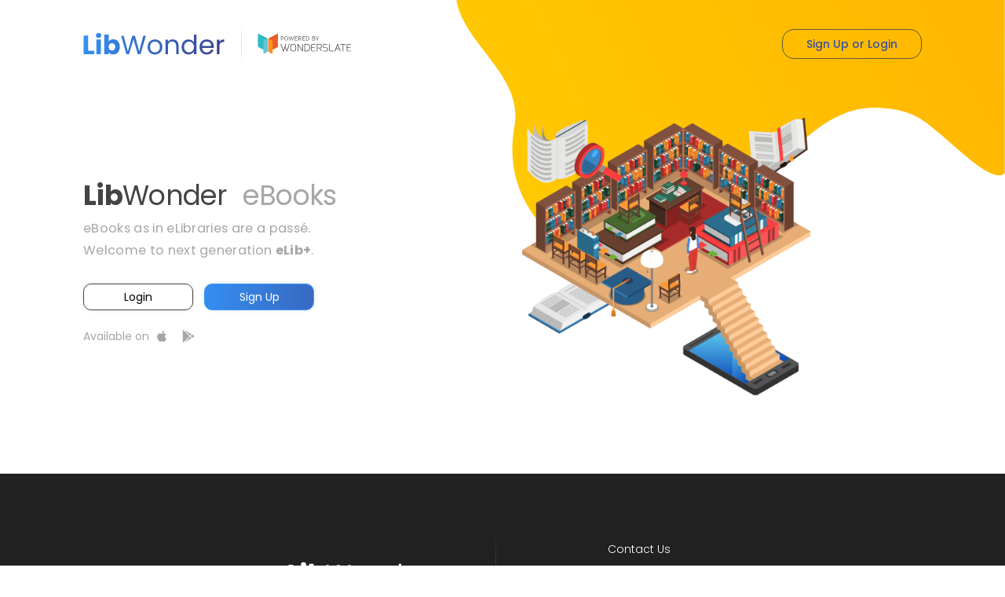

--- FILE ---
content_type: text/html;charset=UTF-8
request_url: https://www.libwonder.com/libwonder
body_size: 84846
content:



<!DOCTYPE html>
<html>
<head>
    <meta charset="utf-8">
    <meta http-equiv="X-UA-Compatible" content="ie=edge">
    
    <title>Lib Wonder</title>
    <meta name="description" content="Lib Wonder">
    
    <link rel="icon"  href="/assets/landingpageImages/favicon-af4e9527876d5f6953d65d63487bb1f9.ico" type="image/x-icon">
    <link rel="android-touch-icon" href="/assets/landingpageImages/wsmetalogo.png"/>
    <link rel="windows-touch-icon" href="icon.png" />
    <meta name="theme-color" content="#358EF0"/>
    <meta name="viewport" content="width=device-width, user-scalable=no, initial-scale=1.0, maximum-scale=1.0, minimum-scale=1.0">
    <link rel="stylesheet" href="https://fonts.googleapis.com/icon?family=Material+Icons">
    <link href="https://fonts.googleapis.com/css2?family=Poppins:wght@100;200;300;400;500;600;700;800;900&display=swap" rel="stylesheet">
    <link href="https://cdnjs.cloudflare.com/ajax/libs/font-awesome/6.6.0/css/all.min.css" rel="stylesheet">
    <link href="https://stackpath.bootstrapcdn.com/font-awesome/4.7.0/css/font-awesome.min.css" rel="stylesheet">
    <link rel="stylesheet" async="true" href="/assets/wonderslate/material-3526f0894f306b70a1a9cd0d25faa951.css"/>
    <link rel="stylesheet" href="/assets/landingpage/bootstrap.min-a4ff45c9564d19bdf51edb9d284f3ef4.css"/>
    <link rel="stylesheet" href="/assets/landingpage/sageEvidya-6c50c736828848c18c068ca04f54bbb1.css"/>
    <link rel="stylesheet" href="/assets/landingpage/fonts/flaticon-a24ff3c089dea251c976f71a949a46ae.css"/>
    <link rel="stylesheet" href="/assets/landingpage/libwonderStyles-43f0bb511e73989ac0cbdb539a11861e.css"/>

    

    <script nomodule="" src="https://unpkg.com/ionicons@5.2.3/dist/ionicons.js"></script>
    <style type="text/css" media="print">
    body { visibility: hidden; display: none }
    </style>
    <style>
    .btco-hover-menu .show > .dropdown-toggle::after{
        transform: rotate(-90deg);
    }
    .btco-hover-menu ul li {
        position:relative;
        /*border-left: 1px solid white;*/
    }
    .btco-hover-menu ul li.dropdown:last-child {
        /*border-left: none;*/
    }
    .btco-hover-menu ul li:first-child {
        /*border-left: none;*/
    }
    .btco-hover-menu ul ul li {
        position:relative;
    }
    .btco-hover-menu ul ul li:hover> ul {
        display:block;
    }
    .btco-hover-menu ul ul ul {
        position:absolute;
        top:0;
        left:-100% !important;
        min-width:220px;
        display:none;
    }
    .btco-hover-menu ul li.login_button {
        border-right: none;
    }
    </style>

    
        <style>
            @media screen and (max-width: 767px) {
                .libwonder .ws-menu-start {
                    display: none;
                }
            }
        </style>

    

</head>



<body class="libwonder" data-spy="scroll" data-target=".ws-header" data-offset="50">


    
<link rel="stylesheet" async="true" href="/assets/libwonder/signup-c98c0291169d47a0eaf7bbcb8b2792f7.css"/>







<style>
/* Removing Input Field Arrows */
#loginOpen input::-webkit-outer-spin-button,
#loginOpen input::-webkit-inner-spin-button,
#signup input::-webkit-outer-spin-button,
#signup input::-webkit-inner-spin-button,
#forgotPasswordmodal input::-webkit-outer-spin-button,
#forgotPasswordmodal input::-webkit-inner-spin-button {
    -webkit-appearance: none;
    margin: 0;
}
#loginOpen input[type=number],
#signup input[type=number],
#forgotPasswordmodal input[type=number] {
    -moz-appearance: textfield;
}
.forgot,
.hide-password,
.newUserBtn,
.exUserBtn{
    background: transparent;
    border: none !important;
}
.newUserBtn,
.exUserBtn{
    font-weight: 700;
}
</style>

<!--------------    LOGIN MODAL  ------------->
<div class="modal fade" id="loginOpen"  data-keyboard="false" data-backdrop="static">
    <div class="modal-dialog modal-lg modal-dialog-centered">
    <div class="modal-content">
            <div class="login_signup_loader mdl-progress mdl-js-progress mdl-progress__indeterminate"></div>

            <!-- Modal body -->
            <div class="modal-body d-lg-flex p-0">
            <button type="button" class="close" data-dismiss="modal">X</button>
            <div class="modal-text-content col-lg-6 p-4 p-lg-5 d-flex">
                <img class="loginImg" src="/assets/wonderslate/login_img_one-95bd1e81b4ae19e2c1673bc4ae669f47.webp" alt="Wonderslate login">
                <h1 id="loginMessage">The Joy of <span>Learning</span></h1>
            </div>
            <div class="modal-form-content col-12 col-lg-6 p-4 p-md-5">
        <h4 class="modal-title head-title">Login</h4>
                <form class="mt-3 mb-4 text-center" method="post" action="/login/authenticate" name="signin" id="login-form">
                    <input type="hidden" name="username" value="">
                    <input class="form-control" placeholder="Mobile No./Email"
                           type=text id="number" name="username_temp"
                           autocomplete="mobile-number" required onfocus="javascript:resetError();">
                    <p id="usernameError" class="text-left error-text"></p>
                    <div class="position-relative text-right mt-3">
                        <input class="form-control" placeholder="Password" type="password" id="password"
                               name="password" autocomplete="current-password" required onfocus="javascript:resetError();">
                        <button class="hide-password material-icons">visibility</button>
                        <p id="loginPasswordError" class="text-left error-text"></p>
                        <button onclick="forgotPasswordOpen()" class="forgot mt-2 d-inline-block">Forgot password?</button>
      </div>

                    <p id="username-empty" class="error-msg mt-2"></p>
                    <p id="loginFailed" class="error-text mt-3" style="display:none;">Login failed. Please try again!</p>
                    <p class="error-text mt-3" id="limit-signin" style="display:none;"></p>

                    <input type="button" class="mt-4 btn login-btn" value="LOGIN" id="nrmlSignin"
                           onclick="submitSignIn();">

                </form>

                <div class="modal-footer justify-content-center border-0 pt-0">
                    <p>New User? <button onclick="signupModal()" class="newUserBtn">Sign-up</button></p>
                   </div>

      </div>

      </div>

    </div>
  </div>
</div>

<!--------------    SIGNUP MODAL  ------------>
<div class="modal fade" id="signup"  data-keyboard="false" data-backdrop="static">
    <div class="modal-dialog modal-lg modal-dialog-centered">
    <div class="modal-content">
            <div class="login_signup_loader mdl-progress mdl-js-progress mdl-progress__indeterminate"></div>

      <!-- Modal body -->
            <div class="modal-body d-lg-flex p-0">
                <button type="button" class="close" data-dismiss="modal" id="closeButton">X</button>

                <div class="modal-text-content col-12 col-lg-6 p-4 p-lg-5 d-flex">
                    <img class="loginImg" src="/assets/wonderslate/login_img_one-95bd1e81b4ae19e2c1673bc4ae669f47.webp" alt="Wonderslate login">
                    <h1 id="signupMessage">The Joy of <span>Learning</span></h1>
                </div>
                <div class="modal-form-content col-12 col-lg-6 p-4 p-md-5">
                    <h4 class="modal-title head-title" id="signUpTitle">Sign-up</h4>
                    <p id="signUpSubTitle"></p>
                    <form action="/creation/addUser" method="post" name="adduser" autocomplete="off" id="signInId" class="mt-3 mb-4" >
                        <input type="text" class="form-control" placeholder="Name" id="name" name="name" required
                               value="">
                        <p id="nameError" class="text-left error-text"></p>
                        <input type="text" name="migrateMobile" id="migrateMobile"
                               class="form-control mt-3" placeholder="Mobile No./Email" autocomplete="off"
                               required>
                        <p id="migrateMobileError" class="text-left error-text"></p>
                        <div class="position-relative mt-3">
                            <input type="password" class="form-control" placeholder="New password" id="signup-password"
                                   name="password" autocomplete="off" required>
                            <button class="hide-password material-icons">visibility</button>
                            <p id="signupPasswordError" class="text-left error-text"></p>
            </div>
                        <input class="form-control mt-3" type="text" id="email" name="email" style="display: none;"
                               placeholder="Email" required>

                        <input type="number" class="form-control mt-3" placeholder="Enter OTP" name="signupOtp" id="signupOtp" required
                               maxlength="10" minlength="10" style="display: none;">
                        <p id="signupOTPError" class="text-left error-text"></p>

            <input type="hidden" name="username">
            <input type="hidden" name="mobile">
            <input type="hidden" name="otp_finished" value="true">
                        <input type="button" onclick="javascript:getOTPForSignup();" class="mt-4 btn login-btn"
                               value="GET OTP" id="migrateOtp">
                        <div class="verification-code mt-3" style="display: none;">

                            <input type="button" onclick="javascript:verifyMobileOTP();" class="mt-2 btn login-btn"
                                   value="Verify OTP" id="verifybtn" style="display: none">
                            <p class="mt-3">Verification code is sent to <b><span id="sentMobileNumbers"></span></b></p>

                            <div>
                                <span class="timer">
                                    <span class="time"></span>
                                </span>
      </div>

                            <p class="resendotp mt-2" style="display: none;">Did not receive the OTP? <button
                                    onclick="resendOTP();">Resend</button></p>

                        </div>
                        <button class="mt-4 btn login-btn" type="button" onclick="formSubmit();"
                                style="display: none;" id="register">Register</button>
                    </form>
                    <div class="modal-footer justify-content-center border-0 pt-0">
                        <p>Already registered? <button onclick="loginOpen()" class="exUserBtn">Login</button></p>
                    </div>

                </div>

      </div>

    </div>
  </div>
</div>

<!--------------    FORGOT-PASSWORD MODAL  ------------>
<div class="modal fade" id="forgotPasswordmodal"  data-keyboard="false" data-backdrop="static">
    <div class="modal-dialog modal-lg modal-dialog-centered">
    <div class="modal-content">
            <div class="login_signup_loader mdl-progress mdl-js-progress mdl-progress__indeterminate"></div>

            <!-- Modal body -->
            <div class="modal-body d-lg-flex p-0">
                <button type="button" class="close" data-dismiss="modal">X</button>
                <div class="modal-text-content col-12 col-lg-6 p-4 p-lg-5 d-flex">
                    <img class="loginImg" src="/assets/wonderslate/login_img_one-95bd1e81b4ae19e2c1673bc4ae669f47.webp" alt="Wonderslate login">
                    <h1>The Joy of <span>Learning</span></h1>
                </div>
                <div class="modal-form-content col-12 col-lg-6 p-4 p-md-5">
                    <h4 class="modal-title head-title" id="forgotTitle">Forgot Password</h4>
                    <p id="forgotSubTitle">Don't worry. We'll fix this for you!</p>
                    <form class="mt-4 text-center" id="forgot-form">

                        <div class="otp-wrapper">

                            <input type="number" class="form-control mt-3" placeholder="Confirming OTP..." name="otpConfirm"
                                   id="otpConfirm" required maxlength="10" minlength="10">
                            <p id="ForgotPasswordOTPError" class="text-left error-text"></p>
                            <input type="button" onclick="javascript:verifyOTP();" class="mt-4 btn login-btn"
                                   value="Verify OTP">

                            <p class="mt-3">Verification code has been sent to <b><span id="sentMobileNumber"></span></b></p>
           <div>
                                <span class="timer">
                                    <span class="time"></span>
             </span>
                            </div><br>

                            <p class="resendotp" style="display: none;">Did not receive the OTP? <a
                                    href="javascript:resendForgotPasswordOTP();">Resend</a></p>

           </div>

          <p id="user-exist" class="error-msg"></p>

          <span  class="error-msg otperror-msg" style="display: none;" >OTP failed.OTP is Incorrect.</span>
          <p class="error-msg" id="limit-signin-verify"></p>

        </form>
                    <form action="/creation/addUser" method="post" name="adduserFromForgot" autocomplete="off" id="signUpFromForgot" class="mt-3 mb-4" style="display: none;" >
                        <input type="text" class="form-control" placeholder="Name" id="nameFromForgot" name="name" required
                               value="" autocomplete="off">
                        <p id="nameErrorFromForgot" class="text-left error-text"></p>
                        <div class="position-relative mt-3">
                            <input type="password" class="form-control" placeholder="Password" id="passwordFromForgot"
                                   name="password" autocomplete="off" required>
                            <button class="hide-password material-icons">visibility</button>
                            <p id="passwordFromForgotError" class="text-left error-text"></p>
                        </div>

                        <input type="hidden" name="username">
                        <input type="hidden" name="mobile">
                        <input type="hidden" name="email">
                        <input type="hidden" name="otp_finished" value="true">
                        <input type="button" onclick="javascript:formSubmitForgot();" class="mt-4 btn login-btn"
                               value="CONTINUE">
                    </form>
      </div>
</div>

            </div>
                    </div>
            </div>




<script src="https://code.jquery.com/jquery-1.12.4.min.js" crossorigin="anonymous"></script>

<script>
    document.querySelector('.login_signup_loader').addEventListener('mdl-componentupgraded', function() {
        this.MaterialProgress.setProgress(44);
    });

  var functionNameToCall = "";
  var loginHappened = false;
  var siteIds = "25";

  var otpReg = "false";
  var operation;
  var mobileNumber;
  var nextDestination=null;
    var userCheck = true;
  var validation;
    var forceRegisterMode=null;
    var registerBookId=null;
    var registerBookTitle=null;
    var returnFunctionCallForQuiz=null;


    //FORGOT PASSWORD SUBMISSION
  function formFPSubmit() {
    $("#emailidnf").hide();

    if( !$("#fPemail").val() ) {
      //actual code to check all fields needs to be entered. use the array of fields
      $("#email").addClass('has-error');
      $("#email").closest('.input-group').addClass('has-error');
    } else {
      var email = $("#fPemail").val();
      var atpos = email.indexOf("@");
      var dotpos = email.lastIndexOf(".");

      if (atpos<1 || dotpos<atpos+2 || dotpos+2>=email.length) {
        return false;
      } else {
        $("#loader").show();
        jQuery.ajax({method:'POST',data:'email='+email, url:'/creation/forgottenPassword',success:function(data,textStatus){displayFPResults(data);;},error:function(XMLHttpRequest,textStatus,errorThrown){}});
      }
    }
  }

    //DISPLAYING FORGOT PASSWORD DETAILS
  function displayFPResults(data) {
    var userEmail = $('#fPemail').val();

    if("OK"==data.status) {
      $('#loginSignup').modal('show');
      $('#loginSignup').attr('data-page', 'reset-completed');
      $('#fp-user-email').html("“"+userEmail+"�?");
    } else if("Google"==data.status) {
      $('#loginSignup').modal('show');
      $('#loginSignup').attr('data-page', 'reset-google-paswd');
      $('#fp-user-email1').html("“"+userEmail+"�?");
        } else if ("Fail" == data.status) {
      $('#loginSignup').modal('show');
      $('#loginSignup').attr('data-page', 'account-exist');
    }
  }
</script>


<script>
  var loginName=document.getElementById("number");
    var mainPassword = document.getElementById("password");

    // Utility functions for button state management
    function disableButtonWithLoader(buttonId) {
        $('#' + buttonId).prop('disabled', true);
        $('.login_signup_loader').show();
    }

    function enableButtonWithoutLoader(buttonId) {
        $('#' + buttonId).prop('disabled', false);
        $('.login_signup_loader').hide();
    }

    // Wrapper function for resend OTP
    function resendOTP() {
        // Disable resend button temporarily
        $('.resendotp button').prop('disabled', true).css('opacity', '0.5');
        getOTPForSignup(true);
    }

    // Wrapper function for resend forgot password OTP
    function resendForgotPasswordOTP() {
        // Disable resend link temporarily
        $('.resendotp a').css('pointer-events', 'none').css('opacity', '0.5');
        getOTPForForgottenPassword(true);
    }

    //OPENING SIGNUP MODAL
  function signupModal() {
        if ('' !='true'){
        forceRegisterMode=null;
    $('#signup').modal('show');
        document.getElementById("signUpTitle").innerText="Sign Up";
        document.getElementById("signUpSubTitle").innerText="";
        document.getElementById("migrateMobile").type="text";
        document.getElementById("migrateMobile").placeholder="Mobile no / Email ";
    $('#loginOpen').modal('hide');
    $('p.error-msg').text('');
        $('#loginPasswordError').text('');
        $('#nameError').text('');
        $('#migrateMobileError').text('');
        $('.verification-code').hide();
        $('#migrateOtp').show();
        $("#signupOtp").hide();
    operation="signup";
        }else{
            $('.loading-icon').removeClass('hidden');
            window.location.href='/privatelabel/wileySignup?signUpPage=true';
        }
  }

//Sign up Submit

  function formSubmit() {

    if ($('#name,#email,#mobile,#signup-password').val().length != 0) {
            // Disable register button and show loader
            disableButtonWithLoader('register');

      document.adduser.username.value = mobileNumber;
      if (mobileNumber.includes("@")) {
        document.adduser.email.value = mobileNumber;
      } else {
        document.adduser.mobile.value = mobileNumber;
      }

      var oData = new FormData(document.forms.namedItem("adduser"));
      oData.append("site", "Wonderslate");

      var url = "/creation/addUser";

      var correctMobile = false;
      var correctEmail = false;
      var emailCheck = /^[A-Z0-9._%+-]+@([A-Z0-9-]+\.)+[A-Z]{2,4}$/i;
      if(/^\d{10}$/.test($("#mobile").val()) && $("#mobile").val() != "") {
          correctMobile=true;
          document.adduser.mobile.value = $("#mobile").val();
      }
      if($("#email").val() != "" && $("#email").val().includes("@")){
          if(emailCheck.test($("#email").val()))
          correctEmail=true;
          document.adduser.email.value = $("#email").val();
      }
            if(forceRegisterMode=="quiz"){
                oData.append("forceRegisterMode", "quiz");
            }

          ajaxFunction(url,oData);

    }
  }

    function formSubmitForgot() {
        var fullname = document.getElementById("nameFromForgot");
        var password = document.getElementById("passwordFromForgot");
        if (fullname.value == '') {
            $('#nameErrorFromForgot').text('Please enter your name.');
            $(fullname).focus().addClass('input-error');
            $('#passwordFromForgotError').text('');
            $(password).removeClass('input-error');
        } else if (password.value == '') {
            $('#passwordFromForgotError').text('Please enter password.');
            $(password).focus().addClass('input-error');
        } else {
            if ($('#passwordFromForgot,#passwordFromForgot').val().length != 0) {
                // Disable CONTINUE button for forgot password and show loader
                $('input[onclick="javascript:formSubmitForgot();"]').prop('disabled', true);
                $('.login_signup_loader').show();
                document.adduserFromForgot.username.value = mobileNumber;
                if (mobileNumber.includes("@")) {
                    document.adduserFromForgot.email.value = mobileNumber;
                } else {
                    document.adduserFromForgot.mobile.value = mobileNumber;
                }

                var oData = new FormData(document.forms.namedItem("adduserFromForgot"));
                oData.append("site", "Wonderslate");

                var url = "/creation/addUser";

                ajaxFunctionForgot(url, oData);
            }
        }
    }

  function ajaxFunction(url,oData){
      $.ajax({
        url: url,
        type: 'POST',
        data: oData,
        processData: false,  // tell jQuery not to process the data
        contentType: false,
        success: function (req) {
          loginDone(req);
            },
            error: function() {
                // Re-enable buttons on error
                enableButtonWithoutLoader('register');
                alert('Registration failed. Please try again.');
            }
        });
    }

    function ajaxFunctionForgot(url, oData) {
        $.ajax({
            url: url,
            type: 'POST',
            data: oData,
            processData: false,  // tell jQuery not to process the data
            contentType: false,
            success: function (req) {
                loginDone(req);
            },
            error: function() {
                // Re-enable CONTINUE button for forgot password on error
                $('input[onclick="javascript:formSubmitForgot();"]').prop('disabled', false);
                $('.login_signup_loader').hide();
                alert('Registration failed. Please try again.');
        }
      });
  }

//LOGIN CODES


  //OPEN Login modal
  function loginOpen() {
    $('#login-form').trigger('reset');
    $('p.error-msg').text('');
        $('#loginPasswordError').text('');
        $('#nameError').text('');
        $('#migrateMobileError').text('');

    if($('.mega_menu__wrapper').hasClass('menu-showing')) {
        $(".navbar-hamburger").toggleClass("menu-actives");
        $(".mega_menu__overlay_bg").toggleClass("active");
        $(".mega_menu__wrapper").toggleClass("menu-showing");
    }
        $('#loginOpen').modal('show');
        $('#signup').modal('hide');
  }


    //FORGOT PASSWORD CODES

    function checkUserExist() {
        document.signin.username.value = document.signin.username_temp.value;
        var username = document.signin.username.value;
        var siteId = "25";
        jQuery.ajax({method:'POST',data:'siteId='+siteId+'&username='+username, url:'/creation/checkUserExistForSite',success:function(data,textStatus){userExistSuccess(data);;},error:function(XMLHttpRequest,textStatus,errorThrown){}});
  }

    //Get OTP
    function userExistSuccess(data) {
        if (data.status == 'No user') {
            $('#username-empty').text('There is no user with this username..');
        } else {
            $('#loginOpen').modal('hide');
            getOTPForSignup();
            $('#forgotPasswordmodal').modal('show');
        }
  }
 function loginOpenWithFunction(functionName,message){
    functionNameToCall = functionName;
    if(loginHappened) {
      window[functionNameToCall]();
    }else{
      document.getElementById("loginMessage").innerText=message;
      document.getElementById("signupMessage").innerText=message;
      loginOpen();
    }
 }

  function signupWithFunction(functionName,message) {
    functionNameToCall = functionName;
    if(loginHappened) {
      window[functionNameToCall]();
    }else {
      $('#signup').modal('show');
      $('#loginOpen').modal('hide');
      $('p.error-msg').text('');
            $('#migrateMobileError').text('');
            $('#nameError').text('');
            $('#loginPasswordError').text('');

      document.getElementById("loginMessage").innerText=message;
      document.getElementById("signupMessage").innerText=message;
      operation = "signup";
            if("moveCartItems"==functionNameToCall){
                document.getElementById("name").value=document.getElementById("shipName").value;
                document.getElementById("migrateMobile").value=document.getElementById("shipMobile").value;
                document.getElementById("signup-password").value='';
                document.getElementById("signUpTitle").innerText = "User details confirmation";
    }
  }
    }

  $('#login-form input').keypress(function (e) {
    if (e.which == 13) {
      submitSignIn();
      return false;    //<---- Add this line
    }
  });

  $('#adduser input').keypress(function (e) {
    if (e.which == 13) {
            getOTPForSignup();
      return false;    //<---- Add this line
    }
  });
  $('#adduser input').keypress(function (e) {
    if (e.which == 13) {
      verifyMobileOTP();
      return false;    //<---- Add this line
    }
  });

  //Submit Login
  function submitSignIn(){
    document.signin.username.value= "25_"+document.signin.username_temp.value;
    var username = document.signin.username.value;
    var password = document.signin.password.value;
        if (loginName.value == '') {
            $('#usernameError').text('Please enter mobile number or email.');
            $(loginName).focus().addClass('input-error');
            $('#loginPasswordError').text('');
            $('#login-form #password').removeClass('input-error');
        } else if (password == '') {
            $('#loginPasswordError').text('Please enter password.');
            $('#login-form #password').addClass('input-error');
        } else {
            // Disable login button and show loader
            disableButtonWithLoader('nrmlSignin');
            jQuery.ajax({method:'POST',data:'source=web&username='+username+'&password='+password, url:'/log/login',success:function(data,textStatus){loginDone(data);;},error:function(XMLHttpRequest,textStatus,errorThrown){}});
    }
  }



//Success Login/Signup
  var urlSeparate=location.search.split('?')[location.search.split('?').length-1];
  var getGroup = urlSeparate.split('=')[0];
  if(getGroup == 'groupId'){
    $('.modal-dialog.modal-dialog-centered button.close').hide();
  }
  function loginDone(data){
            // Re-enable all buttons and hide loader
            enableButtonWithoutLoader('nrmlSignin');
            enableButtonWithoutLoader('migrateOtp');
            enableButtonWithoutLoader('verifybtn');
            enableButtonWithoutLoader('register');
            $('input[onclick="javascript:verifyOTP();"]').prop('disabled', false);
            $('input[onclick="javascript:formSubmitForgot();"]').prop('disabled', false);

    if('failed'==data.status){
                alert(data.message);
    }
    if("ok"==data.status||"OK"==data.status){
                $('.loading-icon').removeClass('hidden');
                if(forceRegisterMode=="free"||forceRegisterMode=="paid"){
                    window.location.href = "/"+registerBookTitle+"/ebook?bookId="+registerBookId+"&siteName=";
                }else  if(forceRegisterMode=="quiz"){
                    userId=data.username;
                    $('#loginOpen').modal('hide');
                    $('#signup').modal('hide');
                    $("#signupnav").hide();
                    if(document.getElementById("myhomeref")){
                    document.getElementById("myhomeref").href="/books/home";
                    }
                    window[returnFunctionCallForQuiz]();
                }else if(forceRegisterMode == "bookGPTLogin"){
                    window.location.href = window.location.href
                } else {
                    if (functionNameToCall != "") {
                        loginHappened = true;
                        $('#signup').modal('hide');
                        $('#loginOpen').modal('hide');
                        window[functionNameToCall]();
                    }
                    else if (siteIds != 1) {
                        
            window.location.href = "/wsLibrary/myLibrary";
                        
                    } else if (getGroup == 'groupId') {
      $('.modal-dialog.modal-dialog-centered button.close').hide();
        window.location.reload();
                    } else {
      loginHappened=true;
                        window.location.href = "/wsLibrary/myLibrary";
        }
       }
            } else {
      $("#loginFailed").show();
    }
  }

    //HANDLE LOGIN FAILURE
    function loginFailed() {
        enableButtonWithoutLoader('nrmlSignin');
        alert('Login failed. Please try again.');
    }


  //FORGOT PASSWORD CODES
    //OPENING FORGOT PASSWORD MODAL
  function forgotPasswordOpen() {
        mainPassword.value='';
        if (loginName.value == "") {
            $(loginName).focus().addClass('input-error');
            $('#usernameError').text('Please enter registered mobile number or email to retrieve the password.');
            $('#login-form #password').removeClass('input-error');
            $('#loginPasswordError').text('');
        } else {
    operation ="forgotpassword";
    $('#forgot-form').trigger('reset');
            getOTPForForgottenPassword(false);
    }
  }

    //CHECKING USER IS EXISTS OR NOT
function userExistSuccess(data){
        if (operation == "forgotpassword") {
                $('#forgotPasswordmodal').modal('show');
                $('#loginOpen').modal('hide');
                $('#signup').modal('hide');
}
    }

    //CALLING GENERATE OTP API
    function getOTPForSignup(resend=false) {
            counter = 60;
            userCheck = false;
      mobileNumber = document.getElementById("migrateMobile").value;
            if ($('#name').val() == '') {
                $('#nameError').text('Please enter name.');
                $('#name').focus().addClass('input-error');
            } else if (mobileNumber == '') {
                if(forceRegisterMode=="free"||forceRegisterMode=="paid"||forceRegisterMode=="quiz") {
                    $('#migrateMobileError').text('Please enter 10 digit mobile number.');
                }else{
                    $('#migrateMobileError').text('Please enter 10 digit mobile number or email.');
      }
                $('#migrateMobile').focus().addClass('input-error');
            } else if ($('#signup-password').val() == '') {
                $('#signupPasswordError').text('Please enter password.');
                $('#signup-password').focus().addClass('input-error');
            } else {
                if ($('#name,#email,#mobile,#signup-password').val().length != 0) {
    if (/^\d{10}$/.test(mobileNumber)||mobileNumber.includes("@")) {
      document.getElementById("sentMobileNumbers").innerHTML=mobileNumber;
                        // Disable GET OTP button and show loader
                        disableButtonWithLoader('migrateOtp');
        if(mobileNumber.includes("@")) {
                            jQuery.ajax({method:'POST',data:'email='+mobileNumber+'&source=web', url:'/creation/generateOTP',success:function(data,textStatus){OTPReceived(data);;},error:function(XMLHttpRequest,textStatus,errorThrown){}});
          validation = "mobile";
        } else {
                            jQuery.ajax({method:'POST',data:'mobile='+mobileNumber+'&resend='+resend+'&userCheck='+userCheck+'&source=web', url:'/creation/generateOTP',success:function(data,textStatus){OTPReceived(data);;},error:function(XMLHttpRequest,textStatus,errorThrown){}});
          validation = "email";
        }

    } else {
                        $('#migrateMobileError').text('Please enter 10 digit mobile number or email.');
                        $('#migrateMobile').focus().addClass('input-error');
      return false
    }
                }
            }

  }

  //Timer
  var interval;
    var counter = 60;

    function resendTimer() {
    clearInterval(interval);
    interval = setInterval(function () {
      counter--;
      // Display 'counter' wherever you want to display it.
      if (counter <= 0) {
        clearInterval(interval);
        $('.timer').html("");
        $('.resendotp').show();
        return;
      } else {
                $('.timer').html("<br>Resend OTP option available in <b>" + counter + "</b> seconds");
      }
    }, 1000);
  }

    //AFTER SUCCESSFULLY RECEIVING OTP
  function OTPReceived(data){
        var userExist = data.userExist;
        userExistSuccess(userExist);
        $('.resendotp').hide();
        // Re-enable GET OTP button and hide loader
        enableButtonWithoutLoader('migrateOtp');
        // Re-enable resend button
        $('.resendotp button').prop('disabled', false).css('opacity', '1');

    if(data.status=="Failed"){
            $('#user-exist').html('User already exists. Please use a different mobile number or email.');
    }else{
            resendTimer();
      if(operation=='signup'){
        $('#signupOtp,.verification-code,#verifybtn').show();
                $('#signupOtp').focus();
        $('#migrateOtp').hide();
      }
    }
  }

    //HANDLE OTP GENERATION FAILURE
    function OTPFailed() {
        enableButtonWithoutLoader('migrateOtp');
        // Re-enable resend button
        $('.resendotp button').prop('disabled', false).css('opacity', '1');
        alert('Failed to generate OTP. Please try again.');
    }

    //VERIFYING OTP
  function verifyOTP(){
    if(document.getElementById("otpConfirm").value==""){
            $('#otpConfirm').focus().addClass('input-error');
            $('#ForgotPasswordOTPError').text('Please enter the OTP to proceed.');
        } else {
            // Disable verify OTP button for forgot password and show loader
            $('input[onclick="javascript:verifyOTP();"]').prop('disabled', true);
            $('.login_signup_loader').show();
      var mobileOTP=document.getElementById("otpConfirm").value;
        if(mobileNumber.includes("@"))
                jQuery.ajax({method:'POST',data:'email='+mobileNumber+'&email_otp='+mobileOTP, url:'/creation/checkOTP',success:function(data,textStatus){otpVerified(data);;},error:function(XMLHttpRequest,textStatus,errorThrown){}});
        else
            jQuery.ajax({method:'POST',data:'mobile='+mobileNumber+'&mobile_otp='+mobileOTP, url:'/creation/checkOTP',success:function(data,textStatus){otpVerified(data);;},error:function(XMLHttpRequest,textStatus,errorThrown){}});

    }
  }

//Submit otp for Signup

  function verifyMobileOTP(){
    if(document.getElementById("signupOtp").value==""){
            $('#signupOtp').focus().addClass('input-error');
            $('#signupOTPError').text('Please enter the OTP to proceed.');
        } else {
            // Disable verify OTP button and show loader
            disableButtonWithLoader('verifybtn');

      var mobileOTP=document.getElementById("signupOtp").value;

        if(mobileNumber.includes("@"))
                jQuery.ajax({method:'POST',data:'email='+mobileNumber+'&email_otp='+mobileOTP, url:'/creation/checkOTP',success:function(data,textStatus){otpVerified(data);;},error:function(XMLHttpRequest,textStatus,errorThrown){}});
        else
            jQuery.ajax({method:'POST',data:'mobile='+mobileNumber+'&mobile_otp='+mobileOTP, url:'/creation/checkOTP',success:function(data,textStatus){otpVerified(data);;},error:function(XMLHttpRequest,textStatus,errorThrown){}});
      }

  }

//OTP verified

  function otpVerified(data){
        // Re-enable buttons and hide loader
        enableButtonWithoutLoader('verifybtn');
        $('input[onclick="javascript:verifyOTP();"]').prop('disabled', false);

    $('#signup .close').hide();
    if("OK"==data.status){
      if(operation=="signup"){
        if(data.userExists){

          if(data.allowLogin){
                            if(forceRegisterMode=="quiz"){
                                userId=data.username;
                                $('#loginOpen').modal('hide');
                                $('#signup').modal('hide');
                                $("#signupnav").hide();
                                if(document.getElementById("myhomeref")){
                                document.getElementById("myhomeref").href="/books/home";
                                }
                                window[returnFunctionCallForQuiz]();
                            }else {
                                if (functionNameToCall != "") {
                                    loginHappened = true;
                                    $('#signup').modal('hide');
                                    $('#signup').modal('hide');
                                    $('#loginOpen').modal('hide');
                                    window[functionNameToCall]();
                                }else {
            window.location.href="/security/loginmanager";
                            $('.loading-icon').removeClass('hidden');
                            }
                            }
          }else{
            document.getElementById('limit-signin-verify').innerText='The user cannot login as he already logged in from multiple devices';
          }
         } else {
                        $('.verification-code').html("<p class='register-success'>Your registration is successful.<br>Taking you inside the application now.</p>");

         $('#migrateOtp,#signupOtp').hide();
         $('#migrateMobile').attr('disabled','disabled');
                        $('.loading-icon').removeClass('hidden');
         formSubmit();
        }

      } else  if(operation=="forgotpassword"){
        if(data.userExists) {
          //temporary solution

          if(data.allowLogin){
                        if (functionNameToCall != "") {
                            loginHappened = true;
                            $('#signup').modal('hide');
                            $('#signup').modal('hide');
                            $('#loginOpen').modal('hide');
                            $('#forgotPasswordmodal').modal('hide');
                            window[functionNameToCall]();
                        }
                        else if(forceRegisterMode=="quiz"){
                            userId=data.username;
                            $('#loginOpen').modal('hide');
                            $('#signup').modal('hide');
                            $('#forgotPasswordmodal').modal('hide');
                            $("#signupnav").hide();
                            if(document.getElementById("myhomeref")){
                            document.getElementById("myhomeref").href="/books/home";
                            }
                            window[returnFunctionCallForQuiz]();
                        }else {
                            window.location.href = "/security/loginmanager?forgottenPassword=true";
                        $('.loading-icon').removeClass('hidden');
                        }
          }else{
            document.getElementById('limit-signin-verify').innerText='The user cannot login as he already logged in from multiple devices';
          }
        }else{
                    $("#forgotTitle").text("Get started!");
                    $("#forgot-form, #forgotSubTitle").hide();
                    $("#signUpFromForgot").show();
        }
      }else  if(operation=="migrate"){
        $('.set-password').show();
        $('.otp-wrapper').hide();
      }
        } else {
            if (operation == "signup") {
                $('#signupOtp').focus().addClass('input-error');
                $('#signupOTPError').text('Incorrect OTP. Please try again.');
            } else if (operation == "forgotpassword") {
                $('#otpConfirm').focus().addClass('input-error');
                $('#ForgotPasswordOTPError').text('Incorrect OTP. Please try again.');
    }
    }
  }

    //HANDLE OTP VERIFICATION FAILURE
    function otpVerificationFailed() {
        enableButtonWithoutLoader('verifybtn');
        $('input[onclick="javascript:verifyOTP();"]').prop('disabled', false);
        alert('OTP verification failed. Please try again.');
    }

  //ReSet Password
  function setPassword(){

    if(document.getElementById("setPassword1").value!=document.getElementById("setPassword2").value){
      $('#passwd-error').html('Please make sure password and confirm password are same.');
        } else if (document.getElementById("setPassword1").value == "") {
      $('#passwd-error').html('Please enter the password.')

    }else{
            $('.login_signup_loader').show();
      var oldPassword  ="";
      var password = document.getElementById("setPassword1").value;
      jQuery.ajax({method:'POST',data:'oldPassword='+oldPassword+'&password='+password, url:'/creation/updateMigrateUserPassword',success:function(data,textStatus){passwordSetCompleted(data);;},error:function(XMLHttpRequest,textStatus,errorThrown){}});
    }
  }

  //Password set success
  function passwordSetCompleted(data){
        $('.login_signup_loader').hide();
    window.location.href="/security/loginmanager";
  }

  function checkLoginAndProceed(destination){
   
   
      nextDestination = destination;
    
  }

  function numberOnly(id) {
      var element = document.getElementById(id);
      var regex = /[^0-9]/gi;
      element.value = element.value.replace(regex, "");
  }

    function getOTPForForgottenPassword(resend) {
        counter = 60;
        mobileNumber = document.getElementById("number").value;

        if (/^\d{10}$/.test(mobileNumber) || mobileNumber.includes("@")) {
            document.getElementById("sentMobileNumber").innerHTML = mobileNumber;
            $('.login_signup_loader').show();
            if (mobileNumber.includes("@")) {
                jQuery.ajax({method:'POST',data:'email='+mobileNumber+'&source=web', url:'/creation/generateOTP',success:function(data,textStatus){forgotPasswordOTPReceived(data);;},error:function(XMLHttpRequest,textStatus,errorThrown){}});
                validation = "mobile";
            } else {
                jQuery.ajax({method:'POST',data:'mobile='+mobileNumber+'&resend='+resend+'&userCheck=true&source=web', url:'/creation/generateOTP',success:function(data,textStatus){forgotPasswordOTPReceived(data);;},error:function(XMLHttpRequest,textStatus,errorThrown){}});
                validation = "email";
            }

        } else {
            $(loginName).focus().addClass('input-error');
            $('#usernameError').text('Please enter 10 digit mobile number or email.');
            $('#login-form #password').removeClass('input-error');
            $('#loginPasswordError').text('');
            return false
        }

    }

    function forgotPasswordOTPReceived(data) {
        var userExist = data.userExist;
        userExistSuccess(userExist);
        $('#otpConfirm').focus();
        $('.resendotp').hide();
        $('.login_signup_loader').hide();
        // Re-enable resend link
        $('.resendotp a').css('pointer-events', 'auto').css('opacity', '1');
        resendTimer();
    }

    //HANDLE FORGOT PASSWORD OTP GENERATION FAILURE
    function forgotPasswordOTPFailed() {
        $('.login_signup_loader').hide();
        // Re-enable resend link
        $('.resendotp a').css('pointer-events', 'auto').css('opacity', '1');
        alert('Failed to generate OTP. Please try again.');
    }

    //setting the default focus
    $('#loginOpen').on('shown.bs.modal', function () {
        $('#number').focus();
    })

    $('#forgotPasswordmodal').on('shown.bs.modal', function () {
        document.getElementById("signInId").reset();
        $('#otpConfirm').focus();
    })

    $('#signup').on('shown.bs.modal', function () {
        $('#name').focus();
        $('#signupOTPError').text('');
    })

    $(loginName).on('keyup keypress', function () {
        $(this).removeClass('input-error');
        $('#usernameError').text('');
        $('#loginFailed').hide();
    });
    $('#login-form #password').on('keyup keypress', function () {
        $(this).removeClass('input-error');
        $('#loginPasswordError').text('');
        $('#loginFailed').hide();
    });
    $('#name').on('keyup keypress', function () {
        $(this).removeClass('input-error');
        $('#nameError').text('');
    });
    $('#migrateMobile').on('keyup keypress', function () {
        $(this).removeClass('input-error');
        $('#migrateMobileError').text('');
    });
    $('#signup-password').on('keyup keypress', function () {
        $(this).removeClass('input-error');
        $('#signupPasswordError').text('');
    });
    $('#signupOtp').on('keyup keypress', function () {
        $(this).removeClass('input-error');
        $('#signupOTPError').text('');
    });
    $('#otpConfirm').on('keyup keypress', function () {
        $(this).removeClass('input-error');
        $('#ForgotPasswordOTPError').text('');
    });
    $('#nameFromForgot').on('keyup keypress', function () {
        $(this).removeClass('input-error');
        $('#nameErrorFromForgot').text('');
    });
    $('#passwordFromForgot').on('keyup keypress', function () {
        $(this).removeClass('input-error');
        $('#passwordFromForgotError').text('');
    });

    //hide or show password
    $('.hide-password').on('click', function(e){
        e.preventDefault();
        var $this= $(this), $password_field = $this.prev('input');
        ( 'password' == $password_field.attr('type') ) ? $password_field.attr('type', 'text') : $password_field.attr('type', 'password');
        ( 'visibility' == $this.text() ) ? $this.text('visibility_off') : $this.text('visibility');
    });

    function openRegister(bookType,inputBookTitle,inputBookId){
        registerBookTitle = replaceAll(inputBookTitle,' ','-');
        registerBookId = inputBookId;

        if(bookType=="free"){
            signupModal();
            forceRegisterMode = "free";
            document.getElementById("signUpTitle").innerText="Get this eBook for free!";
            document.getElementById("migrateMobile").type="number";
            document.getElementById("migrateMobile").placeholder="Mobile no";
            document.getElementById("signUpSubTitle").innerText="Enter the following information to get this eBook.";

        }
        else if(bookType=="paid"){
            signupModal();
            forceRegisterMode = "paid";
            document.getElementById("migrateMobile").type="number";
            document.getElementById("migrateMobile").placeholder="Mobile no";
            document.getElementById("signUpTitle").innerText="Get a chapter for free!";
            document.getElementById("signUpSubTitle").innerText="Enter the following information to get a free chapter.";

        }
    }

    function openRegisterForQuiz(returnFunctionCall){
        returnFunctionCallForQuiz = returnFunctionCall;
        $('.loading-icon').addClass('hidden');
            signupModal();
            forceRegisterMode = "quiz";
            document.getElementById("signUpTitle").innerText="Well done. You are almost there!";
            document.getElementById("migrateMobile").type="number";
            document.getElementById("migrateMobile").placeholder="Mobile no";
            document.getElementById("signUpSubTitle").innerText="Enter the following information and check your quiz results.";



    }

    function resetError(){
        $("#loginFailed").hide();
    }

    $('#loginOpen').on('hidden.bs.modal', function () {
        $('#number, #login-form #password').removeClass('input-error');
        $('#usernameError, #loginPasswordError').text('');
        $('#loginFailed').hide();
    });

    $('#forgotPasswordmodal').on('hidden.bs.modal', function () {
        $('#otpConfirm, #nameFromForgot, #passwordFromForgot').removeClass('input-error');
        $('#ForgotPasswordOTPError, #nameErrorFromForgot, #passwordFromForgotError').text('');
        $("#forgotTitle").text("Forgot Password");
        $("#forgotSubTitle, #forgot-form").show();
        $("#signUpFromForgot").hide();
    });

    $('#signup').on('hidden.bs.modal', function () {
        $('#name, #migrateMobile, #signup-password, #signupOtp').removeClass('input-error');
        $('#nameError, #migrateMobileError, #signupPasswordError, #signupOTPError').text('');
    });

    function openAccessCodePage(){
        window.location.href ="/wsLibrary/accessCode";
    }

    if(""=="loginform"){
        document.addEventListener('DOMContentLoaded',loginOpen)
    }
</script>




<header class="LibWonder row justify-content-between m-0 py-3 px-4 px-md-5">

    
    <div class="libwonder-logo text-center">
        <a href="/libwonder/index" class="row m-0 align-items-center">
               <span class="logo"><img src="/assets/libwonder/LibWonder_logo-5ef58b23ac6df6134ff5ee9dfce0a9ea.svg" alt="LibWonder Logo"></span>
            

            <span class="divider mx-3 mx-md-4"><img src="/assets/ws/chapter-line-520ce349778f3d05daa0541d7b81cce0.png"></span>
            <span class="wslogo"><img src="/assets/libwonder/libwonder_wslogo-707bc513594a1121fda46c5fa82ee558.svg" alt="Wonderslate Logo"></span>
        </a>
    </div>
    <div class="ws-menu-start">
        <nav class="ws-header navbar navbar-expand-md navbar-default btco-hover-menu p-0">
            <ul class="navbar-nav right-menu align-items-center">
            
            
                <li class="nav-item ml-4">
                    <a class="nav-link loginButton d-none d-md-block" onclick="javascript:loginOpen()">Sign Up or Login</a>
                </li>
                
            
                
            </ul>

        </nav>

    </div>
    
</header>







<style>
.banner_wrap {
    width: 90%;
    margin: 0 auto;
}
.LibWonder {
    width: 90%;
    margin: 10px auto !important;
}
.LibWonder, .LibWonder .ws-header {
    background: transparent;
    box-shadow: none;
}
.libwonder header.LibWonder {
    border-bottom: none;
}
@media only screen and (max-width: 1200px) {
    .banner_wrap {
        width: 100%;
    }
    .LibWonder {
        width: 100%;
        margin: 0 auto !important;
    }
}
</style>

<div class="curve-bg">
    <img src="/assets/libwonder/curve-bg-2aaa09bdb03b230396d9342a974afc63.svg">
</div>
<section class="banner_wrap p-4 p-md-5 my-5">
    <div class="row mt-5">
        <div class="banner_info col-12 col-md-6">
            <h1 class="d-flex align-items-center mb-2">
                <strong>Lib</strong>Wonder <ion-icon name="chevron-forward-outline"></ion-icon> <span>eBooks</span>
            </h1>
            <h5>eBooks as in eLibraries are a passé.<br>Welcome to next generation <strong>eLib+</strong>.</h5>
            <div class="d-flex align-items-center justify-content-center justify-content-md-start mt-3 pt-3">
                
                    <button class="btn login-btn mr-3" onclick="javascript:loginOpen()">Login</button>
                    <button class="btn signup-btn" onclick="javascript:signupModal()">Sign Up</button>
                
                
            </div>
            
            <div class="d-flex align-items-center justify-content-center d-md-none mt-4">
                
            </div>
            
            <div class="d-flex align-items-center justify-content-center justify-content-md-start mt-4">
                <p>Available on</p>
                <i class="fa-brands fa-apple" style="color: rgba(68, 68, 68, 0.48);font-size: 16px;margin: 0 10px;"></i>
                <i class="fa-brands fa-google-play" style="color: rgba(68, 68, 68, 0.48);font-size: 16px;margin: 0 10px;"></i>
            </div>
        </div>
        <div class="banner_img col-12 col-md-6">
            <img src="/assets/libwonder/lib-banner-999e6b7b147dbe092799348535f1b229.png" style="width: 75%;">
        </div>
    </div>
</section>


<footer class="py-5 mt-md-4">
    <div class="container">
        <div class="row justify-content-center align-items-center flex-nowrap my-4 mx-0">
            <div class="footer_logo">
                <img class="libwonder-logo" src="/assets/libwonder/LibWonder_logo-5ef58b23ac6df6134ff5ee9dfce0a9ea.svg" alt="LibWonder Logo">
                <img class="ws-logo d-block mt-2 mt-md-3" src="/assets/libwonder/footer-wslogo-e2cbf6ab8fb06a17979829e848871483.svg" alt="Wonderslate Logo">
            </div>
            <div class="divider mx-md-5 px-3 px-md-5">
                <img src="/assets/ws/chapter-line-520ce349778f3d05daa0541d7b81cce0.png">
            </div>
            <div class="contact_info text-md-center">
                <p>Contact Us</p>
                <ul class="social-icons row justify-content-md-center pl-0 mx-0">
                    <li><a href="https://www.facebook.com/wonderslate" target="_blank"><i class="fa fa-facebook"></i></a></li>
                    <li><a href="https://twitter.com/wonderslate" target="_blank"><i class="fa fa-twitter"></i></a></li>
                    <li><a href="https://www.linkedin.com/company/wonderslate/" target="_blank"><i class="fa fa-linkedin"></i></a></li>
                    <li><a href="https://www.youtube.com/channel/UCMJv3HwAgBCwqWsZ63wIWwA" target="_blank"><i class="fa fa-youtube-play"></i></a></li>
                </ul>
                <div class="numbers_info row justify-content-md-center mb-2 pt-2 mx-0">
                    <span class="phone">
                        <small>Phone</small>
                        +91-8088443860
                    </span>




                </div>
                <div class="email_info row justify-content-md-center mx-0">
                    <a href="mailto:support@wonderslate.com">support@wonderslate.com</a>
                </div>
            </div>
        </div>
        <div class="row justify-content-center mt-4 mx-0">
            <a href="https://apps.apple.com/in/app/wonderslate/id1539392408" target="_blank">
                <img class="footer-applogo" src="/assets/ws/appstore-726cf280e621359f5c07c3c74f0c3de5.svg" alt="wonderslate">
            </a>
            <a href="https://play.google.com/store/apps/details?id=com.wonderslate.libwonder" target="_blank">
                <img class="footer-applogo ml-3" src="/assets/ws/playstore-128215ce1bcd68d1b50c8f3c3ba2f7b7.svg" alt="wonderslate">
            </a>
        </div>
        <div class="copyright-footer" style="color: grey; font-size: 10px;text-align: center; margin-top: 10px;"></div>

    </div>
</footer>

<script src="https://ajax.googleapis.com/ajax/libs/jquery/2.1.1/jquery.min.js"></script>
<script>
    //Dynamic Year in Footer
    var strDate = new Date();
    var shortYear = strDate.getFullYear();
    $('.copyright-footer').html('&copy; Wonderslate ' + shortYear +" - All rights reserved.");
</script>


<script src="https://code.jquery.com/ui/1.12.1/jquery-ui.js"></script>
<script src="https://cdnjs.cloudflare.com/ajax/libs/jqueryui-touch-punch/0.2.3/jquery.ui.touch-punch.min.js" integrity="sha512-0bEtK0USNd96MnO4XhH8jhv3nyRF0eK87pJke6pkYf3cM0uDIhNJy9ltuzqgypoIFXw3JSuiy04tVk4AjpZdZw==" crossorigin="anonymous"></script>

<script src="https://apis.google.com/js/api:client.js" defer></script>


<script type="text/javascript">

    var siteId = "25";
    jQuery(document).ready(function() {
        var windowW = window.innerWidth || $(window).width();
        var fullwidth;
        var fullscreen;

        if (windowW > 767) {
            fullwidth = "off";
            fullscreen = "on";
        } else {
            fullwidth = "on";
            fullscreen = "off";
        }
    }); //ready
</script>
<script>
    function scrollFunction() {
        if(!$("#myBtn").length) return;

        if (document.body.scrollTop > 20 || document.documentElement.scrollTop > 20) {
            $("#myBtn").css("display", "block");
        } else {
            $("#myBtn").css("display", "none");
        }
    }

    // When the user clicks on the button, scroll to the top of the document
    function topFunction() {
        document.body.scrollTop = 0; // For Chrome, Safari and Opera
        document.documentElement.scrollTop = 0; // For IE and Firefox
    }

    if(siteId !==6) {
        $(window).scroll(function() {
            scrollFunction();
            var scroll = $(window).scrollTop();
            if (scroll >= 100) {
                $('header').addClass('header-shadow');
                $('body').addClass('custom-fix');
            } else {
                $('header').removeClass('header-shadow');
                $('body').removeClass('custom-fix');
            }
        });
    }


</script>

<script>
    $('.user-profile-dropdown').mouseenter(function() {
        $(this).addClass('open');
    }).mouseleave(function() {
        $(this).removeClass('open');
    });

    var serverPath= "";

    function showregister(registerType){
        $("#registerModal").modal("show");
        document.getElementById('forgotPassword').style.display = 'none';
        document.getElementById('tandc').style.display = 'none';

        if("login"==registerType) {
            document.getElementById('signup').style.display = 'none';
            document.getElementById('login').style.display = 'block';
            document.getElementById('loginFailed').style.display = 'none';
        } else {
            document.getElementById('login').style.display = 'none';
            document.getElementById('signup').style.display = 'block';
        }
    }

    var syllabusType="";

    var country ="";
    var noOfNotifications=0;
    var messagetype="message";



    $('#chapter-details-tabs a').click(function (e) {
        e.preventDefault()
        $(this).tab('show');
    });

    function getLocalDate(dateStr){
        var newDateStr = dateStr.substr(0,dateStr.length-18)+" "+dateStr.substr(dateStr.length-5);
        return newDateStr;
    }

    function getCookie(cookiename){
        // Get name followed by anything except a semicolon
        var cookiestring=RegExp(""+cookiename+"[^;]+").exec(document.cookie);
        // Return everything after the equal sign
        return unescape(!!cookiestring ? cookiestring.toString().replace(/^[^=]+./,"") : "");
    }

    function deleteCookie(cookiename){
        document.cookie = cookiename + '=;expires=Thu, 01 Jan 1970 00:00:01 GMT;';
    }

    function setSelectedValue(selectObj, valueToSet) {
        for (var i = 0; i < selectObj.options.length; i++) {
            if (selectObj.options[i].text.replace(/\W+/g, '') == valueToSet.replace(/\W+/g, '')) {
                selectObj.options[i].selected = true;
                return;
            }
        }
    }

    function updateQuizPoints(quizId,correctAnswers) {
        jQuery.ajax({method:'POST',data:'quizId='+quizId+'&correctAnswers='+correctAnswers, url:'/funlearn/addQuizPoints',success:function(data,textStatus){null;},error:function(XMLHttpRequest,textStatus,errorThrown){}});
    }

    function getStars(stars) {
        var starsString="";
        var starsString = "<span class='orange'>";

        for(var i = 0; i < 5; i++) {
            if(stars >= 1) {
                stars = stars - 1;
                starsString += "<i class='fa fa-star fa-x'>";
            } else if(stars > 0 && stars <= 1) {
                stars = stars - 1;
                starsString += "<i class='fa fa-star-half-empty fa-x'></i>";
            } else {
                starsString += "<i class='fa fa-star-o fa-x'>";
            }
        }

        starsString += "</span>";
        return starsString;
    }

    function showLoader(){
        $('body').removeClass('loaded');
    }

    function removeLoader(){
        $('body').addClass('loaded');
    }

    $('.smartbanner').on('click', '#close-advert', function() {
        $('html, body').addClass('no-padding');
    });

    function showRegistration() {
        showSignUpModal();
        jQuery.ajax({method:'POST',data:'bookId='+purchaseBookId, url:'/wonderpublish/storeBookIdForPurchase',success:function(data,textStatus){null;},error:function(XMLHttpRequest,textStatus,errorThrown){}});
    }

    $(document).ready(function() {
        $(window).scroll(function() {
            var sliderHeight = $('.smart-books-slider').height() || $('.arihant-slider').height();
            var headerHeight = $('.sticky-header').height() || $('.mobile-header').height();
            var scrollPage = $(window).scrollTop();
            var siteId;

            if(siteId != 9) {
                if(scrollPage >= headerHeight) {
                    $('.sticky-header').addClass('fixed-header');
                    $('.tab-sub-categories, .book-read-tabs').addClass('fixed-tabs-catos-mobile').css({
                        'top' : '0',
                        'transition': 'all .3s ease'
                    });
                } else {
                    $('.sticky-header').removeClass('fixed-header');
                    $('.tab-sub-categories, .book-read-tabs').removeClass('fixed-tabs-catos-mobile').css({
                        'top' : ''
                    });
                }

                if(scrollPage >= sliderHeight) {
                    $('.tabs-holder').addClass('fixed-tabs-holder-desktop').css({
                        'top' : headerHeight
                    });

                    $('.tab-sub-categories').addClass('tab-margin');
                } else {
                    $('.tabs-holder').removeClass('fixed-tabs-holder-desktop').css({
                        'top' : ''
                    });

                    $('.tab-sub-categories').removeClass('tab-margin');
                }
            }
        });

        $('#htmlreadingcontent').scroll(function() {
            if($('#htmlreadingcontent').scrollTop() > 100) {
                $('.section-btns').slideUp();
            }

            if($('#htmlreadingcontent').scrollTop() <= 100) {
                $('.section-btns').slideDown();
            }

            if($('#htmlreadingcontent').scrollTop() + $('#htmlreadingcontent').scrollTop() == $(document).height()) {
                $('.section-btns').slideDown();
            }
        });
    });

    $('.tab-sub-categories-item').on('click', '.tab-sub-categories-item-btn', function() {
        $('.tab-sub-categories-item .tab-sub-categories-item-btn').removeClass('active');
        $(this).addClass('active');
    });

    function showSignup() {
        $('#social-login').finish().delay().fadeOut(100, function(){
            $('#social-signup').fadeIn(100);
            $('#sign-up-div').hide();
        });
    }

    function showSignIn() {
        $('#social-signup').finish().delay().fadeOut(100, function(){
            $('#social-login').fadeIn(100);
            $('#sign-in-div').hide();
        });
    }

    function hideSocialSignIn() {
        $('#social-login').finish().delay().fadeOut(100, function(){
            $('#sign-in-div').fadeIn(100);
        });
    }

    function hideSocialSignUp() {
        $('#social-signup').finish().delay().fadeOut(100, function(){
            $('#sign-up-div').fadeIn(100);
        });
    }

    function showFGpassword() {
        $('#sign-in-div').finish().delay().fadeOut(100, function(){
            $('#forgot-password-div').fadeIn(100);
        });
    }

    function bckLogin() {
        $('#forgot-password-div').finish().delay().fadeOut(100, function(){
            $('#sign-in-div').fadeIn(100);
            $('#reset-password-div').hide();
            $('#google-password-div').hide();
        });
    }

    function showSignUpModal() {
        $('#signin-modal').modal('show');
        $('#social-signup').show();
        $('#social-login').hide();
        $('#sign-up-div').hide();
        $('#sign-in-div').hide();
        $('#forgot-password-div').hide();
    }

    function showSignInModal() {
        $('#loginSignup').modal('show');
        $('#connecting-div').hide();
        $('#social-signup').hide();
        $('#social-login').show();
        $('#sign-in-div').hide();
        $('#sign-up-div').hide();
        $('#loginFailed').hide();
        $('#forgot-password-div').hide();
    }

    (function(window) {
        'use strict';

        var Waves = Waves || {};
        var $$ = document.querySelectorAll.bind(document);

        // Find exact position of element
        function isWindow(obj) {
            return obj !== null && obj === obj.window;
        }

        function getWindow(elem) {
            return isWindow(elem) ? elem : elem.nodeType === 9 && elem.defaultView;
        }

        function offset(elem) {
            var docElem, win,
                box = {top: 0, left: 0},
                doc = elem && elem.ownerDocument;

            docElem = doc.documentElement;

            if(typeof elem.getBoundingClientRect !== typeof undefined) {
                box = elem.getBoundingClientRect();
            }

            win = getWindow(doc);
            return {
                top: box.top + win.pageYOffset - docElem.clientTop,
                left: box.left + win.pageXOffset - docElem.clientLeft
            };
        }

        function convertStyle(obj) {
            var style = '';

            for(var a in obj) {
                if(obj.hasOwnProperty(a)) {
                    style += (a + ':' + obj[a] + ';');
                }
            }

            return style;
        }

        var Effect = {
            // Effect delay
            duration: 750,

            show: function(e, element) {
                // Disable right click
                if (e.button === 2) {
                    return false;
                }

                var el = element || this;

                // Create ripple
                var ripple = document.createElement('div');
                ripple.className = 'waves-ripple';
                el.appendChild(ripple);

                // Get click coordinate and element witdh
                var pos         = offset(el);
                var relativeY   = (e.pageY - pos.top);
                var relativeX   = (e.pageX - pos.left);
                var scale       = 'scale('+((el.clientWidth / 100) * 10)+')';

                // Support for touch devices
                if ('touches' in e) {
                    relativeY   = (e.touches[0].pageY - pos.top);
                    relativeX   = (e.touches[0].pageX - pos.left);
                }

                // Attach data to element
                ripple.setAttribute('data-hold', Date.now());
                ripple.setAttribute('data-scale', scale);
                ripple.setAttribute('data-x', relativeX);
                ripple.setAttribute('data-y', relativeY);

                // Set ripple position
                var rippleStyle = {
                    'top': relativeY+'px',
                    'left': relativeX+'px'
                };

                ripple.className = ripple.className + ' waves-notransition';
                ripple.setAttribute('style', convertStyle(rippleStyle));
                ripple.className = ripple.className.replace('waves-notransition', '');

                // Scale the ripple
                rippleStyle['-webkit-transform'] = scale;
                rippleStyle['-moz-transform'] = scale;
                rippleStyle['-ms-transform'] = scale;
                rippleStyle['-o-transform'] = scale;
                rippleStyle.transform = scale;
                rippleStyle.opacity   = '1';

                rippleStyle['-webkit-transition-duration'] = Effect.duration + 'ms';
                rippleStyle['-moz-transition-duration']    = Effect.duration + 'ms';
                rippleStyle['-o-transition-duration']      = Effect.duration + 'ms';
                rippleStyle['transition-duration']         = Effect.duration + 'ms';

                rippleStyle['-webkit-transition-timing-function'] = 'cubic-bezier(0.250, 0.460, 0.450, 0.940)';
                rippleStyle['-moz-transition-timing-function']    = 'cubic-bezier(0.250, 0.460, 0.450, 0.940)';
                rippleStyle['-o-transition-timing-function']      = 'cubic-bezier(0.250, 0.460, 0.450, 0.940)';
                rippleStyle['transition-timing-function']         = 'cubic-bezier(0.250, 0.460, 0.450, 0.940)';

                ripple.setAttribute('style', convertStyle(rippleStyle));
            },

            hide: function(e) {
                TouchHandler.touchup(e);

                var el = this;
                var width = el.clientWidth * 1.4;

                // Get first ripple
                var ripple = null;
                var ripples = el.getElementsByClassName('waves-ripple');
                if (ripples.length > 0) {
                    ripple = ripples[ripples.length - 1];
                } else {
                    return false;
                }

                var relativeX   = ripple.getAttribute('data-x');
                var relativeY   = ripple.getAttribute('data-y');
                var scale       = ripple.getAttribute('data-scale');

                // Get delay beetween mousedown and mouse leave
                var diff = Date.now() - Number(ripple.getAttribute('data-hold'));
                var delay = 350 - diff;

                if (delay < 0) {
                    delay = 0;
                }

                // Fade out ripple after delay
                setTimeout(function() {
                    var style = {
                        'top': relativeY+'px',
                        'left': relativeX+'px',
                        'opacity': '0',

                        // Duration
                        '-webkit-transition-duration': Effect.duration + 'ms',
                        '-moz-transition-duration': Effect.duration + 'ms',
                        '-o-transition-duration': Effect.duration + 'ms',
                        'transition-duration': Effect.duration + 'ms',
                        '-webkit-transform': scale,
                        '-moz-transform': scale,
                        '-ms-transform': scale,
                        '-o-transform': scale,
                        'transform': scale,
                    };

                    ripple.setAttribute('style', convertStyle(style));

                    setTimeout(function() {
                        try {
                            el.removeChild(ripple);
                        } catch(e) {
                            return false;
                        }
                    }, Effect.duration);
                }, delay);
            },

            // Little hack to make <input> can perform waves effect
            wrapInput: function(elements) {
                for (var a = 0; a < elements.length; a++) {
                    var el = elements[a];

                    if (el.tagName.toLowerCase() === 'input') {
                        var parent = el.parentNode;

                        // If input already have parent just pass through
                        if (parent.tagName.toLowerCase() === 'i' && parent.className.indexOf('waves-effect') !== -1) {
                            continue;
                        }

                        // Put element class and style to the specified parent
                        var wrapper = document.createElement('i');
                        wrapper.className = el.className + ' waves-input-wrapper';

                        var elementStyle = el.getAttribute('style');

                        if (!elementStyle) {
                            elementStyle = '';
                        }

                        wrapper.setAttribute('style', elementStyle);

                        el.className = 'waves-button-input';
                        el.removeAttribute('style');

                        // Put element as child
                        parent.replaceChild(wrapper, el);
                        wrapper.appendChild(el);
                    }
                }
            }
        };

        /**
         * Disable mousedown event for 500ms during and after touch
         */
        var TouchHandler = {
            /* uses an integer rather than bool so there's no issues with
             * needing to clear timeouts if another touch event occurred
             * within the 500ms. Cannot mouseup between touchstart and
             * touchend, nor in the 500ms after touchend. */
            touches: 0,
            allowEvent: function(e) {
                var allow = true;

                if (e.type === 'touchstart') {
                    TouchHandler.touches += 1; //push
                } else if (e.type === 'touchend' || e.type === 'touchcancel') {
                    setTimeout(function() {
                        if (TouchHandler.touches > 0) {
                            TouchHandler.touches -= 1; //pop after 500ms
                        }
                    }, 500);
                } else if (e.type === 'mousedown' && TouchHandler.touches > 0) {
                    allow = false;
                }

                return allow;
            },
            touchup: function(e) {
                TouchHandler.allowEvent(e);
            }
        };

        /**
         * Delegated click handler for .waves-effect element.
         * returns null when .waves-effect element not in "click tree"
         */
        function getWavesEffectElement(e) {
            if (TouchHandler.allowEvent(e) === false) {
                return null;
            }

            var element = null;
            var target = e.target || e.srcElement;

            while (target.parentElement !== null) {
                if (!(target instanceof SVGElement) && target.className.indexOf('waves-effect') !== -1) {
                    element = target;
                    break;
                } else if (target.classList.contains('waves-effect')) {
                    element = target;
                    break;
                }
                target = target.parentElement;
            }

            return element;
        }

        /**
         * Bubble the click and show effect if .waves-effect elem was found
         */
        function showEffect(e) {
            var element = getWavesEffectElement(e);

            if (element !== null) {
                Effect.show(e, element);

                if ('ontouchstart' in window) {
                    element.addEventListener('touchend', Effect.hide, false);
                    element.addEventListener('touchcancel', Effect.hide, false);
                }

                element.addEventListener('mouseup', Effect.hide, false);
                element.addEventListener('mouseleave', Effect.hide, false);
            }
        }

        Waves.displayEffect = function(options) {
            options = options || {};

            if ('duration' in options) {
                Effect.duration = options.duration;
            }

            //Wrap input inside <i> tag
            Effect.wrapInput($$('.waves-effect'));

            if ('ontouchstart' in window) {
                document.body.addEventListener('touchstart', showEffect, false);
            }

            document.body.addEventListener('mousedown', showEffect, false);
        };

        /**
         * Attach Waves to an input element (or any element which doesn't
         * bubble mouseup/mousedown events).
         *   Intended to be used with dynamically loaded forms/inputs, or
         * where the user doesn't want a delegated click handler.
         */
        Waves.attach = function(element) {
            //FUTURE: automatically add waves classes and allow users
            // to specify them with an options param? Eg. light/classic/button
            if (element.tagName.toLowerCase() === 'input') {
                Effect.wrapInput([element]);
                element = element.parentElement;
            }

            if ('ontouchstart' in window) {
                element.addEventListener('touchstart', showEffect, false);
            }

            element.addEventListener('mousedown', showEffect, false);
        };

        window.Waves = Waves;

        document.addEventListener('DOMContentLoaded', function() {
            Waves.displayEffect();
        }, false);

    })(window);

    $(document).ready(function(){
        var emailRegex = /^\w+([-+.'][^\s]\w+)*@\w+([-.]\w+)*\.\w+([-.]\w+)*$/;
        var mobileRegex = /[0-9]{10}/;
        var otpRegex = /[0-9]{6}/;

        $('.email-input').on('keyup',function(){
            if (!$(this).val().match(emailRegex)) {
                $('.email-input').addClass('has-error');
            } else {
                $('.email-input').removeClass('has-error');
                $('.email-input').addClass('is-correct');
            }
        });

        $('.mobile-input').on('keyup',function(e){
            $(this).attr('maxlength', '10');
            $(this).attr('minlength', '10');
            if (!$(this).val().match(mobileRegex)) {
                $('.mobile-input').addClass('has-error');
                $('.input-error-tooltip').show();
            } else {
                $('.mobile-input').removeClass('has-error');
                $('.mobile-input').addClass('is-correct');
                $('.mobile-error').hide();
                $('.input-error-tooltip').show();
            }

            if($.inArray(e.keyCode, [46, 8, 9, 27, 13, 110, 190]) !== -1 || (e.keyCode === 65 && (e.ctrlKey === true || e.metaKey === true)) || (e.keyCode >= 35 && e.keyCode <= 40)) {
                return;
            } else {
                $('.input-error-tooltip').hide();
            }
            if((e.shiftKey || (e.keyCode < 48 || e.keyCode > 57)) && (e.keyCode < 96 || e.keyCode > 105)) {
                e.preventDefault();
                $('.input-error-tooltip').show();
            }
        });
    });

    function replaceAll(str, find, replace) {
        return str.replace(new RegExp(find, 'g'), replace);
    }

    function elementExists(elementId){
        var element =  document.getElementById(elementId);
        if (typeof(element) != 'undefined' && element != null) {
            return true;
        } else {
            return false;
        }
    }

    $(document).ready(function(){
        
    });

    function getCookie(cookiename){
        // Get name followed by anything except a semicolon
        var cookiestring=RegExp(""+cookiename+"[^;]+").exec(document.cookie);
        // Return everything after the equal sign
        return unescape(!!cookiestring ? cookiestring.toString().replace(/^[^=]+./,"") : "");
    }

</script>


<script>
    var lastReadTopicId = 0;
</script>
<!-- Start of Async Drift Code -->




<script>
    function isMobile() {
        var isMobile = false; //initiate as false
        var userAgent = navigator.userAgent || navigator.vendor || window.opera;
        // device detection
        // alert(userAgent);
        // iOS detection from: http://stackoverflow.com/a/9039885/177710
        if (/iPad|iPhone|iPod/.test(userAgent)) {
            isMobile = true;
        }

        if (/android/i.test(userAgent)) {
            isMobile = true;
        }
        return isMobile;
    }

    function setCookie(cname,cvalue) {
        document.cookie = cname + "=" + cvalue + ";path=/";
    }

    function getCookie(cname) {
        var name = cname + "=";
        var decodedCookie = decodeURIComponent(document.cookie);
        var ca = decodedCookie.split(';');

        for(var i = 0; i < ca.length; i++) {
            var c = ca[i];

            while (c.charAt(0) == ' ') {
                c = c.substring(1);
            }

            if (c.indexOf(name) == 0) {
                return c.substring(name.length, c.length);
            }
        }

        return "";
    }

    function checkCookie() {
        if(isMobile() == true) {
            var loadCount = getCookie("noOftimesPageLoaded");
            if (loadCount != '' || loadCount > 0) {
                // this will execute if the cookies are already there
                // increament the count size
                loadCount++;
                // update the cookie with the new value
                setCookie("noOftimesPageLoaded", loadCount);
                if(loadCount == 1) {
                    //$('#openApps').modal('show');
                    //    document.getElementById("app-wrapper").style.display = "block";
                }
                else if ((loadCount) % 4 == 0) {
                    // alert("tenth");
                    // write the code to hide the div
                    // reset the cookie value

                    // document.getElementById("app-wrapper").style.display = "block";
                    //setCookie("noOftimesPageLoaded", '');

                    //$('#openApps').modal('show');

                } else {
                    $('#openApps').modal('hide');

                }
            } else {
                 //$('#openApps').modal('show');
                setCookie("noOftimesPageLoaded", 1);
            }
        }else{
            $('#openApps').modal('hide');
        }

    }
    



    

    function updateView(id,fromTab,viewedFrom){

        jQuery.ajax({method:'POST',data:'id='+id+'&source=web&fromTab='+fromTab+'&viewedFrom='+viewedFrom, url:'/log/updateView',success:function(data,textStatus){null;},error:function(XMLHttpRequest,textStatus,errorThrown){}});
    }

</script>


<script type="text/javascript" src="/assets/landingpage/popper.min-f72891a60b24139035ff8d4f7e24c30b.js" async="true"></script>
<script type="text/javascript" src="/assets/landingpage/bootstrap.min-e55fb8fd998e9ea45a80b89f6035c1b2.js" async="true"></script>
<script type="text/javascript" src="/assets/wonderslate/material.min-c5d4f5338ba2ca1ff6f061f458298ea7.js" ></script>
<script>localStorage.removeItem("myinstitute");</script>
</body>
</html>


--- FILE ---
content_type: text/css;charset=utf-8
request_url: https://www.libwonder.com/assets/wonderslate/material-3526f0894f306b70a1a9cd0d25faa951.css
body_size: 21282
content:
@charset "UTF-8";html {color: rgba(0,0,0, 0.87);font-size: 1em;line-height: 1.4; }::-moz-selection {background: #b3d4fc;text-shadow: none; }::selection {background: #b3d4fc;text-shadow: none; }hr {display: block;height: 1px;border: 0;border-top: 1px solid #ccc;margin: 1em 0;padding: 0; }audio,canvas,iframe,img,svg,video {vertical-align: middle; }fieldset {border: 0;margin: 0;padding: 0; }textarea {resize: vertical; }.browserupgrade {margin: 0.2em 0;background: #ccc;color: #000;padding: 0.2em 0; }.hidden {display: none !important; }.visuallyhidden {border: 0;clip: rect(0 0 0 0);height: 1px;margin: -1px;overflow: hidden;padding: 0;position: absolute;width: 1px; }.visuallyhidden.focusable:active,.visuallyhidden.focusable:focus {clip: auto;height: auto;margin: 0;overflow: visible;position: static;width: auto; }.invisible {visibility: hidden; }.clearfix:before,.clearfix:after {content: " ";display: table;}.clearfix:after {clear: both; }@media only screen and (min-width: 35em) {}@media print, (-webkit-min-device-pixel-ratio: 1.25), (min-resolution: 1.25dppx), (min-resolution: 120dpi) {}@media print {*,*:before,*:after,*:first-letter {background: transparent !important;color: #000 !important;box-shadow: none !important; }a,a:visited {text-decoration: underline; }a[href]:after {content: " (" attr(href) ")"; }abbr[title]:after {content: " (" attr(title) ")"; }a[href^="#"]:after,a[href^="javascript:"]:after {content: ""; }pre,blockquote {border: 1px solid #999;page-break-inside: avoid; }thead {display: table-header-group; }tr,img {page-break-inside: avoid; }img {max-width: 100% !important; }p,h2,h3 {orphans: 3;widows: 3; }h2,h3 {page-break-after: avoid; } }a, .mdl-accordion, .mdl-button, .mdl-card, .mdl-checkbox, .mdl-dropdown-menu,.mdl-icon-toggle, .mdl-item, .mdl-radio, .mdl-slider, .mdl-switch, .mdl-tabs__tab {-webkit-tap-highlight-color: transparent;-webkit-tap-highlight-color: rgba(255, 255, 255, 0); }html {width: 100%;height: 100%;-ms-touch-action: manipulation;touch-action: manipulation; }body {width: 100%;min-height: 100%;margin: 0; }main {display: block; }*[hidden] {display: none !important; }html, body {font-family: "Helvetica", "Arial", sans-serif;font-size: 14px;font-weight: 400;line-height: 20px; }h1, h2, h3, h4, h5, h6, p {margin: 0;padding: 0; }h1 small, h2 small, h3 small, h4 small, h5 small, h6 small {font-family: "Roboto", "Helvetica", "Arial", sans-serif;font-size: 56px;font-weight: 400;line-height: 1.35;letter-spacing: -0.02em;opacity: 0.54;font-size: 0.6em; }h1 {font-family: "Roboto", "Helvetica", "Arial", sans-serif;font-size: 56px;font-weight: 400;line-height: 1.35;letter-spacing: -0.02em;margin-top: 24px;margin-bottom: 24px; }h2 {font-family: "Roboto", "Helvetica", "Arial", sans-serif;font-size: 45px;font-weight: 400;line-height: 48px;margin-top: 24px;margin-bottom: 24px; }h3 {font-family: "Roboto", "Helvetica", "Arial", sans-serif;font-size: 34px;font-weight: 400;line-height: 40px;margin-top: 24px;margin-bottom: 24px; }h4 {font-family: "Roboto", "Helvetica", "Arial", sans-serif;font-size: 24px;font-weight: 400;line-height: 32px;-moz-osx-font-smoothing: grayscale;margin-top: 24px;margin-bottom: 16px; }h5 {font-family: "Roboto", "Helvetica", "Arial", sans-serif;font-size: 20px;font-weight: 500;line-height: 1;letter-spacing: 0.02em;margin-top: 24px;margin-bottom: 16px; }h6 {font-family: "Roboto", "Helvetica", "Arial", sans-serif;font-size: 16px;font-weight: 400;line-height: 24px;letter-spacing: 0.04em;margin-top: 24px;margin-bottom: 16px; }p {font-size: 14px;font-weight: 400;line-height: 24px;letter-spacing: 0;margin-bottom: 16px; }a {color: rgb(255,64,129);font-weight: 500; }blockquote {font-family: "Roboto", "Helvetica", "Arial", sans-serif;position: relative;font-size: 24px;font-weight: 300;font-style: italic;line-height: 1.35;letter-spacing: 0.08em; }blockquote:before {position: absolute;left: -0.5em;content: '“'; }blockquote:after {content: '”';margin-left: -0.05em; }mark {background-color: #f4ff81; }dt {font-weight: 700; }address {font-size: 12px;font-weight: 400;line-height: 1;letter-spacing: 0;font-style: normal; }ul, ol {font-size: 14px;font-weight: 400;line-height: 24px;letter-spacing: 0; }.mdl-typography--display-4 {font-family: "Roboto", "Helvetica", "Arial", sans-serif;font-size: 112px;font-weight: 300;line-height: 1;letter-spacing: -0.04em; }.mdl-typography--display-4-color-contrast {font-family: "Roboto", "Helvetica", "Arial", sans-serif;font-size: 112px;font-weight: 300;line-height: 1;letter-spacing: -0.04em;opacity: 0.54; }.mdl-typography--display-3 {font-family: "Roboto", "Helvetica", "Arial", sans-serif;font-size: 56px;font-weight: 400;line-height: 1.35;letter-spacing: -0.02em; }.mdl-typography--display-3-color-contrast {font-family: "Roboto", "Helvetica", "Arial", sans-serif;font-size: 56px;font-weight: 400;line-height: 1.35;letter-spacing: -0.02em;opacity: 0.54; }.mdl-typography--display-2 {font-family: "Roboto", "Helvetica", "Arial", sans-serif;font-size: 45px;font-weight: 400;line-height: 48px; }.mdl-typography--display-2-color-contrast {font-family: "Roboto", "Helvetica", "Arial", sans-serif;font-size: 45px;font-weight: 400;line-height: 48px;opacity: 0.54; }.mdl-typography--display-1 {font-family: "Roboto", "Helvetica", "Arial", sans-serif;font-size: 34px;font-weight: 400;line-height: 40px; }.mdl-typography--display-1-color-contrast {font-family: "Roboto", "Helvetica", "Arial", sans-serif;font-size: 34px;font-weight: 400;line-height: 40px;opacity: 0.54; }.mdl-typography--headline {font-family: "Roboto", "Helvetica", "Arial", sans-serif;font-size: 24px;font-weight: 400;line-height: 32px;-moz-osx-font-smoothing: grayscale; }.mdl-typography--headline-color-contrast {font-family: "Roboto", "Helvetica", "Arial", sans-serif;font-size: 24px;font-weight: 400;line-height: 32px;-moz-osx-font-smoothing: grayscale;opacity: 0.87; }.mdl-typography--title {font-family: "Roboto", "Helvetica", "Arial", sans-serif;font-size: 20px;font-weight: 500;line-height: 1;letter-spacing: 0.02em; }.mdl-typography--title-color-contrast {font-family: "Roboto", "Helvetica", "Arial", sans-serif;font-size: 20px;font-weight: 500;line-height: 1;letter-spacing: 0.02em;opacity: 0.87; }.mdl-typography--subhead {font-family: "Roboto", "Helvetica", "Arial", sans-serif;font-size: 16px;font-weight: 400;line-height: 24px;letter-spacing: 0.04em; }.mdl-typography--subhead-color-contrast {font-family: "Roboto", "Helvetica", "Arial", sans-serif;font-size: 16px;font-weight: 400;line-height: 24px;letter-spacing: 0.04em;opacity: 0.87; }.mdl-typography--body-2 {font-size: 14px;font-weight: bold;line-height: 24px;letter-spacing: 0; }.mdl-typography--body-2-color-contrast {font-size: 14px;font-weight: bold;line-height: 24px;letter-spacing: 0;opacity: 0.87; }.mdl-typography--body-1 {font-size: 14px;font-weight: 400;line-height: 24px;letter-spacing: 0; }.mdl-typography--body-1-color-contrast {font-size: 14px;font-weight: 400;line-height: 24px;letter-spacing: 0;opacity: 0.87; }.mdl-typography--body-2-force-preferred-font {font-family: "Roboto", "Helvetica", "Arial", sans-serif;font-size: 14px;font-weight: 500;line-height: 24px;letter-spacing: 0; }.mdl-typography--body-2-force-preferred-font-color-contrast {font-family: "Roboto", "Helvetica", "Arial", sans-serif;font-size: 14px;font-weight: 500;line-height: 24px;letter-spacing: 0;opacity: 0.87; }.mdl-typography--body-1-force-preferred-font {font-family: "Roboto", "Helvetica", "Arial", sans-serif;font-size: 14px;font-weight: 400;line-height: 24px;letter-spacing: 0; }.mdl-typography--body-1-force-preferred-font-color-contrast {font-family: "Roboto", "Helvetica", "Arial", sans-serif;font-size: 14px;font-weight: 400;line-height: 24px;letter-spacing: 0;opacity: 0.87; }.mdl-typography--caption {font-size: 12px;font-weight: 400;line-height: 1;letter-spacing: 0; }.mdl-typography--caption-force-preferred-font {font-family: "Roboto", "Helvetica", "Arial", sans-serif;font-size: 12px;font-weight: 400;line-height: 1;letter-spacing: 0; }.mdl-typography--caption-color-contrast {font-size: 12px;font-weight: 400;line-height: 1;letter-spacing: 0;opacity: 0.54; }.mdl-typography--caption-force-preferred-font-color-contrast {font-family: "Roboto", "Helvetica", "Arial", sans-serif;font-size: 12px;font-weight: 400;line-height: 1;letter-spacing: 0;opacity: 0.54; }.mdl-typography--menu {font-family: "Roboto", "Helvetica", "Arial", sans-serif;font-size: 14px;font-weight: 500;line-height: 1;letter-spacing: 0; }.mdl-typography--menu-color-contrast {font-family: "Roboto", "Helvetica", "Arial", sans-serif;font-size: 14px;font-weight: 500;line-height: 1;letter-spacing: 0;opacity: 0.87; }.mdl-typography--button {font-family: "Roboto", "Helvetica", "Arial", sans-serif;font-size: 14px;font-weight: 500;text-transform: uppercase;line-height: 1;letter-spacing: 0; }.mdl-typography--button-color-contrast {font-family: "Roboto", "Helvetica", "Arial", sans-serif;font-size: 14px;font-weight: 500;text-transform: uppercase;line-height: 1;letter-spacing: 0;opacity: 0.87; }.mdl-typography--text-left {text-align: left; }.mdl-typography--text-right {text-align: right; }.mdl-typography--text-center {text-align: center; }.mdl-typography--text-justify {text-align: justify; }.mdl-typography--text-nowrap {white-space: nowrap; }.mdl-typography--text-lowercase {text-transform: lowercase; }.mdl-typography--text-uppercase {text-transform: uppercase; }.mdl-typography--text-capitalize {text-transform: capitalize; }.mdl-typography--font-thin {font-weight: 200 !important; }.mdl-typography--font-light {font-weight: 300 !important; }.mdl-typography--font-regular {font-weight: 400 !important; }.mdl-typography--font-medium {font-weight: 500 !important; }.mdl-typography--font-bold {font-weight: 700 !important; }.mdl-typography--font-black {font-weight: 900 !important; }.material-icons {font-family: 'Material Icons';font-weight: normal;font-style: normal;font-size: 24px;line-height: 1;letter-spacing: normal;text-transform: none;display: inline-block;word-wrap: normal;-moz-font-feature-settings: 'liga';font-feature-settings: 'liga';-webkit-font-feature-settings: 'liga';-webkit-font-smoothing: antialiased; }.mdl-color-text--red {color: rgb(244,67,54) !important; }.mdl-color--red {background-color: rgb(244,67,54) !important; }.mdl-color-text--red-50 {color: rgb(255,235,238) !important; }.mdl-color--red-50 {background-color: rgb(255,235,238) !important; }.mdl-color-text--red-100 {color: rgb(255,205,210) !important; }.mdl-color--red-100 {background-color: rgb(255,205,210) !important; }.mdl-color-text--red-200 {color: rgb(239,154,154) !important; }.mdl-color--red-200 {background-color: rgb(239,154,154) !important; }.mdl-color-text--red-300 {color: rgb(229,115,115) !important; }.mdl-color--red-300 {background-color: rgb(229,115,115) !important; }.mdl-color-text--red-400 {color: rgb(239,83,80) !important; }.mdl-color--red-400 {background-color: rgb(239,83,80) !important; }.mdl-color-text--red-500 {color: rgb(244,67,54) !important; }.mdl-color--red-500 {background-color: rgb(244,67,54) !important; }.mdl-color-text--red-600 {color: rgb(229,57,53) !important; }.mdl-color--red-600 {background-color: rgb(229,57,53) !important; }.mdl-color-text--red-700 {color: rgb(211,47,47) !important; }.mdl-color--red-700 {background-color: rgb(211,47,47) !important; }.mdl-color-text--red-800 {color: rgb(198,40,40) !important; }.mdl-color--red-800 {background-color: rgb(198,40,40) !important; }.mdl-color-text--red-900 {color: rgb(183,28,28) !important; }.mdl-color--red-900 {background-color: rgb(183,28,28) !important; }.mdl-color-text--red-A100 {color: rgb(255,138,128) !important; }.mdl-color--red-A100 {background-color: rgb(255,138,128) !important; }.mdl-color-text--red-A200 {color: rgb(255,82,82) !important; }.mdl-color--red-A200 {background-color: rgb(255,82,82) !important; }.mdl-color-text--red-A400 {color: rgb(255,23,68) !important; }.mdl-color--red-A400 {background-color: rgb(255,23,68) !important; }.mdl-color-text--red-A700 {color: rgb(213,0,0) !important; }.mdl-color--red-A700 {background-color: rgb(213,0,0) !important; }.mdl-color-text--pink {color: rgb(233,30,99) !important; }.mdl-color--pink {background-color: rgb(233,30,99) !important; }.mdl-color-text--pink-50 {color: rgb(252,228,236) !important; }.mdl-color--pink-50 {background-color: rgb(252,228,236) !important; }.mdl-color-text--pink-100 {color: rgb(248,187,208) !important; }.mdl-color--pink-100 {background-color: rgb(248,187,208) !important; }.mdl-color-text--pink-200 {color: rgb(244,143,177) !important; }.mdl-color--pink-200 {background-color: rgb(244,143,177) !important; }.mdl-color-text--pink-300 {color: rgb(240,98,146) !important; }.mdl-color--pink-300 {background-color: rgb(240,98,146) !important; }.mdl-color-text--pink-400 {color: rgb(236,64,122) !important; }.mdl-color--pink-400 {background-color: rgb(236,64,122) !important; }.mdl-color-text--pink-500 {color: rgb(233,30,99) !important; }.mdl-color--pink-500 {background-color: rgb(233,30,99) !important; }.mdl-color-text--pink-600 {color: rgb(216,27,96) !important; }.mdl-color--pink-600 {background-color: rgb(216,27,96) !important; }.mdl-color-text--pink-700 {color: rgb(194,24,91) !important; }.mdl-color--pink-700 {background-color: rgb(194,24,91) !important; }.mdl-color-text--pink-800 {color: rgb(173,20,87) !important; }.mdl-color--pink-800 {background-color: rgb(173,20,87) !important; }.mdl-color-text--pink-900 {color: rgb(136,14,79) !important; }.mdl-color--pink-900 {background-color: rgb(136,14,79) !important; }.mdl-color-text--pink-A100 {color: rgb(255,128,171) !important; }.mdl-color--pink-A100 {background-color: rgb(255,128,171) !important; }.mdl-color-text--pink-A200 {color: rgb(255,64,129) !important; }.mdl-color--pink-A200 {background-color: rgb(255,64,129) !important; }.mdl-color-text--pink-A400 {color: rgb(245,0,87) !important; }.mdl-color--pink-A400 {background-color: rgb(245,0,87) !important; }.mdl-color-text--pink-A700 {color: rgb(197,17,98) !important; }.mdl-color--pink-A700 {background-color: rgb(197,17,98) !important; }.mdl-color-text--purple {color: rgb(156,39,176) !important; }.mdl-color--purple {background-color: rgb(156,39,176) !important; }.mdl-color-text--purple-50 {color: rgb(243,229,245) !important; }.mdl-color--purple-50 {background-color: rgb(243,229,245) !important; }.mdl-color-text--purple-100 {color: rgb(225,190,231) !important; }.mdl-color--purple-100 {background-color: rgb(225,190,231) !important; }.mdl-color-text--purple-200 {color: rgb(206,147,216) !important; }.mdl-color--purple-200 {background-color: rgb(206,147,216) !important; }.mdl-color-text--purple-300 {color: rgb(186,104,200) !important; }.mdl-color--purple-300 {background-color: rgb(186,104,200) !important; }.mdl-color-text--purple-400 {color: rgb(171,71,188) !important; }.mdl-color--purple-400 {background-color: rgb(171,71,188) !important; }.mdl-color-text--purple-500 {color: rgb(156,39,176) !important; }.mdl-color--purple-500 {background-color: rgb(156,39,176) !important; }.mdl-color-text--purple-600 {color: rgb(142,36,170) !important; }.mdl-color--purple-600 {background-color: rgb(142,36,170) !important; }.mdl-color-text--purple-700 {color: rgb(123,31,162) !important; }.mdl-color--purple-700 {background-color: rgb(123,31,162) !important; }.mdl-color-text--purple-800 {color: rgb(106,27,154) !important; }.mdl-color--purple-800 {background-color: rgb(106,27,154) !important; }.mdl-color-text--purple-900 {color: rgb(74,20,140) !important; }.mdl-color--purple-900 {background-color: rgb(74,20,140) !important; }.mdl-color-text--purple-A100 {color: rgb(234,128,252) !important; }.mdl-color--purple-A100 {background-color: rgb(234,128,252) !important; }.mdl-color-text--purple-A200 {color: rgb(224,64,251) !important; }.mdl-color--purple-A200 {background-color: rgb(224,64,251) !important; }.mdl-color-text--purple-A400 {color: rgb(213,0,249) !important; }.mdl-color--purple-A400 {background-color: rgb(213,0,249) !important; }.mdl-color-text--purple-A700 {color: rgb(170,0,255) !important; }.mdl-color--purple-A700 {background-color: rgb(170,0,255) !important; }.mdl-color-text--deep-purple {color: rgb(103,58,183) !important; }.mdl-color--deep-purple {background-color: rgb(103,58,183) !important; }.mdl-color-text--deep-purple-50 {color: rgb(237,231,246) !important; }.mdl-color--deep-purple-50 {background-color: rgb(237,231,246) !important; }.mdl-color-text--deep-purple-100 {color: rgb(209,196,233) !important; }.mdl-color--deep-purple-100 {background-color: rgb(209,196,233) !important; }.mdl-color-text--deep-purple-200 {color: rgb(179,157,219) !important; }.mdl-color--deep-purple-200 {background-color: rgb(179,157,219) !important; }.mdl-color-text--deep-purple-300 {color: rgb(149,117,205) !important; }.mdl-color--deep-purple-300 {background-color: rgb(149,117,205) !important; }.mdl-color-text--deep-purple-400 {color: rgb(126,87,194) !important; }.mdl-color--deep-purple-400 {background-color: rgb(126,87,194) !important; }.mdl-color-text--deep-purple-500 {color: rgb(103,58,183) !important; }.mdl-color--deep-purple-500 {background-color: rgb(103,58,183) !important; }.mdl-color-text--deep-purple-600 {color: rgb(94,53,177) !important; }.mdl-color--deep-purple-600 {background-color: rgb(94,53,177) !important; }.mdl-color-text--deep-purple-700 {color: rgb(81,45,168) !important; }.mdl-color--deep-purple-700 {background-color: rgb(81,45,168) !important; }.mdl-color-text--deep-purple-800 {color: rgb(69,39,160) !important; }.mdl-color--deep-purple-800 {background-color: rgb(69,39,160) !important; }.mdl-color-text--deep-purple-900 {color: rgb(49,27,146) !important; }.mdl-color--deep-purple-900 {background-color: rgb(49,27,146) !important; }.mdl-color-text--deep-purple-A100 {color: rgb(179,136,255) !important; }.mdl-color--deep-purple-A100 {background-color: rgb(179,136,255) !important; }.mdl-color-text--deep-purple-A200 {color: rgb(124,77,255) !important; }.mdl-color--deep-purple-A200 {background-color: rgb(124,77,255) !important; }.mdl-color-text--deep-purple-A400 {color: rgb(101,31,255) !important; }.mdl-color--deep-purple-A400 {background-color: rgb(101,31,255) !important; }.mdl-color-text--deep-purple-A700 {color: rgb(98,0,234) !important; }.mdl-color--deep-purple-A700 {background-color: rgb(98,0,234) !important; }.mdl-color-text--indigo {color: rgb(63,81,181) !important; }.mdl-color--indigo {background-color: rgb(63,81,181) !important; }.mdl-color-text--indigo-50 {color: rgb(232,234,246) !important; }.mdl-color--indigo-50 {background-color: rgb(232,234,246) !important; }.mdl-color-text--indigo-100 {color: rgb(197,202,233) !important; }.mdl-color--indigo-100 {background-color: rgb(197,202,233) !important; }.mdl-color-text--indigo-200 {color: rgb(159,168,218) !important; }.mdl-color--indigo-200 {background-color: rgb(159,168,218) !important; }.mdl-color-text--indigo-300 {color: rgb(121,134,203) !important; }.mdl-color--indigo-300 {background-color: rgb(121,134,203) !important; }.mdl-color-text--indigo-400 {color: rgb(92,107,192) !important; }.mdl-color--indigo-400 {background-color: rgb(92,107,192) !important; }.mdl-color-text--indigo-500 {color: rgb(63,81,181) !important; }.mdl-color--indigo-500 {background-color: rgb(63,81,181) !important; }.mdl-color-text--indigo-600 {color: rgb(57,73,171) !important; }.mdl-color--indigo-600 {background-color: rgb(57,73,171) !important; }.mdl-color-text--indigo-700 {color: rgb(48,63,159) !important; }.mdl-color--indigo-700 {background-color: rgb(48,63,159) !important; }.mdl-color-text--indigo-800 {color: rgb(40,53,147) !important; }.mdl-color--indigo-800 {background-color: rgb(40,53,147) !important; }.mdl-color-text--indigo-900 {color: rgb(26,35,126) !important; }.mdl-color--indigo-900 {background-color: rgb(26,35,126) !important; }.mdl-color-text--indigo-A100 {color: rgb(140,158,255) !important; }.mdl-color--indigo-A100 {background-color: rgb(140,158,255) !important; }.mdl-color-text--indigo-A200 {color: rgb(83,109,254) !important; }.mdl-color--indigo-A200 {background-color: rgb(83,109,254) !important; }.mdl-color-text--indigo-A400 {color: rgb(61,90,254) !important; }.mdl-color--indigo-A400 {background-color: rgb(61,90,254) !important; }.mdl-color-text--indigo-A700 {color: rgb(48,79,254) !important; }.mdl-color--indigo-A700 {background-color: rgb(48,79,254) !important; }.mdl-color-text--blue {color: rgb(33,150,243) !important; }.mdl-color--blue {background-color: rgb(33,150,243) !important; }.mdl-color-text--blue-50 {color: rgb(227,242,253) !important; }.mdl-color--blue-50 {background-color: rgb(227,242,253) !important; }.mdl-color-text--blue-100 {color: rgb(187,222,251) !important; }.mdl-color--blue-100 {background-color: rgb(187,222,251) !important; }.mdl-color-text--blue-200 {color: rgb(144,202,249) !important; }.mdl-color--blue-200 {background-color: rgb(144,202,249) !important; }.mdl-color-text--blue-300 {color: rgb(100,181,246) !important; }.mdl-color--blue-300 {background-color: rgb(100,181,246) !important; }.mdl-color-text--blue-400 {color: rgb(66,165,245) !important; }.mdl-color--blue-400 {background-color: rgb(66,165,245) !important; }.mdl-color-text--blue-500 {color: rgb(33,150,243) !important; }.mdl-color--blue-500 {background-color: rgb(33,150,243) !important; }.mdl-color-text--blue-600 {color: rgb(30,136,229) !important; }.mdl-color--blue-600 {background-color: rgb(30,136,229) !important; }.mdl-color-text--blue-700 {color: rgb(25,118,210) !important; }.mdl-color--blue-700 {background-color: rgb(25,118,210) !important; }.mdl-color-text--blue-800 {color: rgb(21,101,192) !important; }.mdl-color--blue-800 {background-color: rgb(21,101,192) !important; }.mdl-color-text--blue-900 {color: rgb(13,71,161) !important; }.mdl-color--blue-900 {background-color: rgb(13,71,161) !important; }.mdl-color-text--blue-A100 {color: rgb(130,177,255) !important; }.mdl-color--blue-A100 {background-color: rgb(130,177,255) !important; }.mdl-color-text--blue-A200 {color: rgb(68,138,255) !important; }.mdl-color--blue-A200 {background-color: rgb(68,138,255) !important; }.mdl-color-text--blue-A400 {color: rgb(41,121,255) !important; }.mdl-color--blue-A400 {background-color: rgb(41,121,255) !important; }.mdl-color-text--blue-A700 {color: rgb(41,98,255) !important; }.mdl-color--blue-A700 {background-color: rgb(41,98,255) !important; }.mdl-color-text--light-blue {color: rgb(3,169,244) !important; }.mdl-color--light-blue {background-color: rgb(3,169,244) !important; }.mdl-color-text--light-blue-50 {color: rgb(225,245,254) !important; }.mdl-color--light-blue-50 {background-color: rgb(225,245,254) !important; }.mdl-color-text--light-blue-100 {color: rgb(179,229,252) !important; }.mdl-color--light-blue-100 {background-color: rgb(179,229,252) !important; }.mdl-color-text--light-blue-200 {color: rgb(129,212,250) !important; }.mdl-color--light-blue-200 {background-color: rgb(129,212,250) !important; }.mdl-color-text--light-blue-300 {color: rgb(79,195,247) !important; }.mdl-color--light-blue-300 {background-color: rgb(79,195,247) !important; }.mdl-color-text--light-blue-400 {color: rgb(41,182,246) !important; }.mdl-color--light-blue-400 {background-color: rgb(41,182,246) !important; }.mdl-color-text--light-blue-500 {color: rgb(3,169,244) !important; }.mdl-color--light-blue-500 {background-color: rgb(3,169,244) !important; }.mdl-color-text--light-blue-600 {color: rgb(3,155,229) !important; }.mdl-color--light-blue-600 {background-color: rgb(3,155,229) !important; }.mdl-color-text--light-blue-700 {color: rgb(2,136,209) !important; }.mdl-color--light-blue-700 {background-color: rgb(2,136,209) !important; }.mdl-color-text--light-blue-800 {color: rgb(2,119,189) !important; }.mdl-color--light-blue-800 {background-color: rgb(2,119,189) !important; }.mdl-color-text--light-blue-900 {color: rgb(1,87,155) !important; }.mdl-color--light-blue-900 {background-color: rgb(1,87,155) !important; }.mdl-color-text--light-blue-A100 {color: rgb(128,216,255) !important; }.mdl-color--light-blue-A100 {background-color: rgb(128,216,255) !important; }.mdl-color-text--light-blue-A200 {color: rgb(64,196,255) !important; }.mdl-color--light-blue-A200 {background-color: rgb(64,196,255) !important; }.mdl-color-text--light-blue-A400 {color: rgb(0,176,255) !important; }.mdl-color--light-blue-A400 {background-color: rgb(0,176,255) !important; }.mdl-color-text--light-blue-A700 {color: rgb(0,145,234) !important; }.mdl-color--light-blue-A700 {background-color: rgb(0,145,234) !important; }.mdl-color-text--cyan {color: rgb(0,188,212) !important; }.mdl-color--cyan {background-color: rgb(0,188,212) !important; }.mdl-color-text--cyan-50 {color: rgb(224,247,250) !important; }.mdl-color--cyan-50 {background-color: rgb(224,247,250) !important; }.mdl-color-text--cyan-100 {color: rgb(178,235,242) !important; }.mdl-color--cyan-100 {background-color: rgb(178,235,242) !important; }.mdl-color-text--cyan-200 {color: rgb(128,222,234) !important; }.mdl-color--cyan-200 {background-color: rgb(128,222,234) !important; }.mdl-color-text--cyan-300 {color: rgb(77,208,225) !important; }.mdl-color--cyan-300 {background-color: rgb(77,208,225) !important; }.mdl-color-text--cyan-400 {color: rgb(38,198,218) !important; }.mdl-color--cyan-400 {background-color: rgb(38,198,218) !important; }.mdl-color-text--cyan-500 {color: rgb(0,188,212) !important; }.mdl-color--cyan-500 {background-color: rgb(0,188,212) !important; }.mdl-color-text--cyan-600 {color: rgb(0,172,193) !important; }.mdl-color--cyan-600 {background-color: rgb(0,172,193) !important; }.mdl-color-text--cyan-700 {color: rgb(0,151,167) !important; }.mdl-color--cyan-700 {background-color: rgb(0,151,167) !important; }.mdl-color-text--cyan-800 {color: rgb(0,131,143) !important; }.mdl-color--cyan-800 {background-color: rgb(0,131,143) !important; }.mdl-color-text--cyan-900 {color: rgb(0,96,100) !important; }.mdl-color--cyan-900 {background-color: rgb(0,96,100) !important; }.mdl-color-text--cyan-A100 {color: rgb(132,255,255) !important; }.mdl-color--cyan-A100 {background-color: rgb(132,255,255) !important; }.mdl-color-text--cyan-A200 {color: rgb(24,255,255) !important; }.mdl-color--cyan-A200 {background-color: rgb(24,255,255) !important; }.mdl-color-text--cyan-A400 {color: rgb(0,229,255) !important; }.mdl-color--cyan-A400 {background-color: rgb(0,229,255) !important; }.mdl-color-text--cyan-A700 {color: rgb(0,184,212) !important; }.mdl-color--cyan-A700 {background-color: rgb(0,184,212) !important; }.mdl-color-text--teal {color: rgb(0,150,136) !important; }.mdl-color--teal {background-color: rgb(0,150,136) !important; }.mdl-color-text--teal-50 {color: rgb(224,242,241) !important; }.mdl-color--teal-50 {background-color: rgb(224,242,241) !important; }.mdl-color-text--teal-100 {color: rgb(178,223,219) !important; }.mdl-color--teal-100 {background-color: rgb(178,223,219) !important; }.mdl-color-text--teal-200 {color: rgb(128,203,196) !important; }.mdl-color--teal-200 {background-color: rgb(128,203,196) !important; }.mdl-color-text--teal-300 {color: rgb(77,182,172) !important; }.mdl-color--teal-300 {background-color: rgb(77,182,172) !important; }.mdl-color-text--teal-400 {color: rgb(38,166,154) !important; }.mdl-color--teal-400 {background-color: rgb(38,166,154) !important; }.mdl-color-text--teal-500 {color: rgb(0,150,136) !important; }.mdl-color--teal-500 {background-color: rgb(0,150,136) !important; }.mdl-color-text--teal-600 {color: rgb(0,137,123) !important; }.mdl-color--teal-600 {background-color: rgb(0,137,123) !important; }.mdl-color-text--teal-700 {color: rgb(0,121,107) !important; }.mdl-color--teal-700 {background-color: rgb(0,121,107) !important; }.mdl-color-text--teal-800 {color: rgb(0,105,92) !important; }.mdl-color--teal-800 {background-color: rgb(0,105,92) !important; }.mdl-color-text--teal-900 {color: rgb(0,77,64) !important; }.mdl-color--teal-900 {background-color: rgb(0,77,64) !important; }.mdl-color-text--teal-A100 {color: rgb(167,255,235) !important; }.mdl-color--teal-A100 {background-color: rgb(167,255,235) !important; }.mdl-color-text--teal-A200 {color: rgb(100,255,218) !important; }.mdl-color--teal-A200 {background-color: rgb(100,255,218) !important; }.mdl-color-text--teal-A400 {color: rgb(29,233,182) !important; }.mdl-color--teal-A400 {background-color: rgb(29,233,182) !important; }.mdl-color-text--teal-A700 {color: rgb(0,191,165) !important; }.mdl-color--teal-A700 {background-color: rgb(0,191,165) !important; }.mdl-color-text--green {color: rgb(76,175,80) !important; }.mdl-color--green {background-color: rgb(76,175,80) !important; }.mdl-color-text--green-50 {color: rgb(232,245,233) !important; }.mdl-color--green-50 {background-color: rgb(232,245,233) !important; }.mdl-color-text--green-100 {color: rgb(200,230,201) !important; }.mdl-color--green-100 {background-color: rgb(200,230,201) !important; }.mdl-color-text--green-200 {color: rgb(165,214,167) !important; }.mdl-color--green-200 {background-color: rgb(165,214,167) !important; }.mdl-color-text--green-300 {color: rgb(129,199,132) !important; }.mdl-color--green-300 {background-color: rgb(129,199,132) !important; }.mdl-color-text--green-400 {color: rgb(102,187,106) !important; }.mdl-color--green-400 {background-color: rgb(102,187,106) !important; }.mdl-color-text--green-500 {color: rgb(76,175,80) !important; }.mdl-color--green-500 {background-color: rgb(76,175,80) !important; }.mdl-color-text--green-600 {color: rgb(67,160,71) !important; }.mdl-color--green-600 {background-color: rgb(67,160,71) !important; }.mdl-color-text--green-700 {color: rgb(56,142,60) !important; }.mdl-color--green-700 {background-color: rgb(56,142,60) !important; }.mdl-color-text--green-800 {color: rgb(46,125,50) !important; }.mdl-color--green-800 {background-color: rgb(46,125,50) !important; }.mdl-color-text--green-900 {color: rgb(27,94,32) !important; }.mdl-color--green-900 {background-color: rgb(27,94,32) !important; }.mdl-color-text--green-A100 {color: rgb(185,246,202) !important; }.mdl-color--green-A100 {background-color: rgb(185,246,202) !important; }.mdl-color-text--green-A200 {color: rgb(105,240,174) !important; }.mdl-color--green-A200 {background-color: rgb(105,240,174) !important; }.mdl-color-text--green-A400 {color: rgb(0,230,118) !important; }.mdl-color--green-A400 {background-color: rgb(0,230,118) !important; }.mdl-color-text--green-A700 {color: rgb(0,200,83) !important; }.mdl-color--green-A700 {background-color: rgb(0,200,83) !important; }.mdl-color-text--light-green {color: rgb(139,195,74) !important; }.mdl-color--light-green {background-color: rgb(139,195,74) !important; }.mdl-color-text--light-green-50 {color: rgb(241,248,233) !important; }.mdl-color--light-green-50 {background-color: rgb(241,248,233) !important; }.mdl-color-text--light-green-100 {color: rgb(220,237,200) !important; }.mdl-color--light-green-100 {background-color: rgb(220,237,200) !important; }.mdl-color-text--light-green-200 {color: rgb(197,225,165) !important; }.mdl-color--light-green-200 {background-color: rgb(197,225,165) !important; }.mdl-color-text--light-green-300 {color: rgb(174,213,129) !important; }.mdl-color--light-green-300 {background-color: rgb(174,213,129) !important; }.mdl-color-text--light-green-400 {color: rgb(156,204,101) !important; }.mdl-color--light-green-400 {background-color: rgb(156,204,101) !important; }.mdl-color-text--light-green-500 {color: rgb(139,195,74) !important; }.mdl-color--light-green-500 {background-color: rgb(139,195,74) !important; }.mdl-color-text--light-green-600 {color: rgb(124,179,66) !important; }.mdl-color--light-green-600 {background-color: rgb(124,179,66) !important; }.mdl-color-text--light-green-700 {color: rgb(104,159,56) !important; }.mdl-color--light-green-700 {background-color: rgb(104,159,56) !important; }.mdl-color-text--light-green-800 {color: rgb(85,139,47) !important; }.mdl-color--light-green-800 {background-color: rgb(85,139,47) !important; }.mdl-color-text--light-green-900 {color: rgb(51,105,30) !important; }.mdl-color--light-green-900 {background-color: rgb(51,105,30) !important; }.mdl-color-text--light-green-A100 {color: rgb(204,255,144) !important; }.mdl-color--light-green-A100 {background-color: rgb(204,255,144) !important; }.mdl-color-text--light-green-A200 {color: rgb(178,255,89) !important; }.mdl-color--light-green-A200 {background-color: rgb(178,255,89) !important; }.mdl-color-text--light-green-A400 {color: rgb(118,255,3) !important; }.mdl-color--light-green-A400 {background-color: rgb(118,255,3) !important; }.mdl-color-text--light-green-A700 {color: rgb(100,221,23) !important; }.mdl-color--light-green-A700 {background-color: rgb(100,221,23) !important; }.mdl-color-text--lime {color: rgb(205,220,57) !important; }.mdl-color--lime {background-color: rgb(205,220,57) !important; }.mdl-color-text--lime-50 {color: rgb(249,251,231) !important; }.mdl-color--lime-50 {background-color: rgb(249,251,231) !important; }.mdl-color-text--lime-100 {color: rgb(240,244,195) !important; }.mdl-color--lime-100 {background-color: rgb(240,244,195) !important; }.mdl-color-text--lime-200 {color: rgb(230,238,156) !important; }.mdl-color--lime-200 {background-color: rgb(230,238,156) !important; }.mdl-color-text--lime-300 {color: rgb(220,231,117) !important; }.mdl-color--lime-300 {background-color: rgb(220,231,117) !important; }.mdl-color-text--lime-400 {color: rgb(212,225,87) !important; }.mdl-color--lime-400 {background-color: rgb(212,225,87) !important; }.mdl-color-text--lime-500 {color: rgb(205,220,57) !important; }.mdl-color--lime-500 {background-color: rgb(205,220,57) !important; }.mdl-color-text--lime-600 {color: rgb(192,202,51) !important; }.mdl-color--lime-600 {background-color: rgb(192,202,51) !important; }.mdl-color-text--lime-700 {color: rgb(175,180,43) !important; }.mdl-color--lime-700 {background-color: rgb(175,180,43) !important; }.mdl-color-text--lime-800 {color: rgb(158,157,36) !important; }.mdl-color--lime-800 {background-color: rgb(158,157,36) !important; }.mdl-color-text--lime-900 {color: rgb(130,119,23) !important; }.mdl-color--lime-900 {background-color: rgb(130,119,23) !important; }.mdl-color-text--lime-A100 {color: rgb(244,255,129) !important; }.mdl-color--lime-A100 {background-color: rgb(244,255,129) !important; }.mdl-color-text--lime-A200 {color: rgb(238,255,65) !important; }.mdl-color--lime-A200 {background-color: rgb(238,255,65) !important; }.mdl-color-text--lime-A400 {color: rgb(198,255,0) !important; }.mdl-color--lime-A400 {background-color: rgb(198,255,0) !important; }.mdl-color-text--lime-A700 {color: rgb(174,234,0) !important; }.mdl-color--lime-A700 {background-color: rgb(174,234,0) !important; }.mdl-color-text--yellow {color: rgb(255,235,59) !important; }.mdl-color--yellow {background-color: rgb(255,235,59) !important; }.mdl-color-text--yellow-50 {color: rgb(255,253,231) !important; }.mdl-color--yellow-50 {background-color: rgb(255,253,231) !important; }.mdl-color-text--yellow-100 {color: rgb(255,249,196) !important; }.mdl-color--yellow-100 {background-color: rgb(255,249,196) !important; }.mdl-color-text--yellow-200 {color: rgb(255,245,157) !important; }.mdl-color--yellow-200 {background-color: rgb(255,245,157) !important; }.mdl-color-text--yellow-300 {color: rgb(255,241,118) !important; }.mdl-color--yellow-300 {background-color: rgb(255,241,118) !important; }.mdl-color-text--yellow-400 {color: rgb(255,238,88) !important; }.mdl-color--yellow-400 {background-color: rgb(255,238,88) !important; }.mdl-color-text--yellow-500 {color: rgb(255,235,59) !important; }.mdl-color--yellow-500 {background-color: rgb(255,235,59) !important; }.mdl-color-text--yellow-600 {color: rgb(253,216,53) !important; }.mdl-color--yellow-600 {background-color: rgb(253,216,53) !important; }.mdl-color-text--yellow-700 {color: rgb(251,192,45) !important; }.mdl-color--yellow-700 {background-color: rgb(251,192,45) !important; }.mdl-color-text--yellow-800 {color: rgb(249,168,37) !important; }.mdl-color--yellow-800 {background-color: rgb(249,168,37) !important; }.mdl-color-text--yellow-900 {color: rgb(245,127,23) !important; }.mdl-color--yellow-900 {background-color: rgb(245,127,23) !important; }.mdl-color-text--yellow-A100 {color: rgb(255,255,141) !important; }.mdl-color--yellow-A100 {background-color: rgb(255,255,141) !important; }.mdl-color-text--yellow-A200 {color: rgb(255,255,0) !important; }.mdl-color--yellow-A200 {background-color: rgb(255,255,0) !important; }.mdl-color-text--yellow-A400 {color: rgb(255,234,0) !important; }.mdl-color--yellow-A400 {background-color: rgb(255,234,0) !important; }.mdl-color-text--yellow-A700 {color: rgb(255,214,0) !important; }.mdl-color--yellow-A700 {background-color: rgb(255,214,0) !important; }.mdl-color-text--amber {color: rgb(255,193,7) !important; }.mdl-color--amber {background-color: rgb(255,193,7) !important; }.mdl-color-text--amber-50 {color: rgb(255,248,225) !important; }.mdl-color--amber-50 {background-color: rgb(255,248,225) !important; }.mdl-color-text--amber-100 {color: rgb(255,236,179) !important; }.mdl-color--amber-100 {background-color: rgb(255,236,179) !important; }.mdl-color-text--amber-200 {color: rgb(255,224,130) !important; }.mdl-color--amber-200 {background-color: rgb(255,224,130) !important; }.mdl-color-text--amber-300 {color: rgb(255,213,79) !important; }.mdl-color--amber-300 {background-color: rgb(255,213,79) !important; }.mdl-color-text--amber-400 {color: rgb(255,202,40) !important; }.mdl-color--amber-400 {background-color: rgb(255,202,40) !important; }.mdl-color-text--amber-500 {color: rgb(255,193,7) !important; }.mdl-color--amber-500 {background-color: rgb(255,193,7) !important; }.mdl-color-text--amber-600 {color: rgb(255,179,0) !important; }.mdl-color--amber-600 {background-color: rgb(255,179,0) !important; }.mdl-color-text--amber-700 {color: rgb(255,160,0) !important; }.mdl-color--amber-700 {background-color: rgb(255,160,0) !important; }.mdl-color-text--amber-800 {color: rgb(255,143,0) !important; }.mdl-color--amber-800 {background-color: rgb(255,143,0) !important; }.mdl-color-text--amber-900 {color: rgb(255,111,0) !important; }.mdl-color--amber-900 {background-color: rgb(255,111,0) !important; }.mdl-color-text--amber-A100 {color: rgb(255,229,127) !important; }.mdl-color--amber-A100 {background-color: rgb(255,229,127) !important; }.mdl-color-text--amber-A200 {color: rgb(255,215,64) !important; }.mdl-color--amber-A200 {background-color: rgb(255,215,64) !important; }.mdl-color-text--amber-A400 {color: rgb(255,196,0) !important; }.mdl-color--amber-A400 {background-color: rgb(255,196,0) !important; }.mdl-color-text--amber-A700 {color: rgb(255,171,0) !important; }.mdl-color--amber-A700 {background-color: rgb(255,171,0) !important; }.mdl-color-text--orange {color: rgb(255,152,0) !important; }.mdl-color--orange {background-color: rgb(255,152,0) !important; }.mdl-color-text--orange-50 {color: rgb(255,243,224) !important; }.mdl-color--orange-50 {background-color: rgb(255,243,224) !important; }.mdl-color-text--orange-100 {color: rgb(255,224,178) !important; }.mdl-color--orange-100 {background-color: rgb(255,224,178) !important; }.mdl-color-text--orange-200 {color: rgb(255,204,128) !important; }.mdl-color--orange-200 {background-color: rgb(255,204,128) !important; }.mdl-color-text--orange-300 {color: rgb(255,183,77) !important; }.mdl-color--orange-300 {background-color: rgb(255,183,77) !important; }.mdl-color-text--orange-400 {color: rgb(255,167,38) !important; }.mdl-color--orange-400 {background-color: rgb(255,167,38) !important; }.mdl-color-text--orange-500 {color: rgb(255,152,0) !important; }.mdl-color--orange-500 {background-color: rgb(255,152,0) !important; }.mdl-color-text--orange-600 {color: rgb(251,140,0) !important; }.mdl-color--orange-600 {background-color: rgb(251,140,0) !important; }.mdl-color-text--orange-700 {color: rgb(245,124,0) !important; }.mdl-color--orange-700 {background-color: rgb(245,124,0) !important; }.mdl-color-text--orange-800 {color: rgb(239,108,0) !important; }.mdl-color--orange-800 {background-color: rgb(239,108,0) !important; }.mdl-color-text--orange-900 {color: rgb(230,81,0) !important; }.mdl-color--orange-900 {background-color: rgb(230,81,0) !important; }.mdl-color-text--orange-A100 {color: rgb(255,209,128) !important; }.mdl-color--orange-A100 {background-color: rgb(255,209,128) !important; }.mdl-color-text--orange-A200 {color: rgb(255,171,64) !important; }.mdl-color--orange-A200 {background-color: rgb(255,171,64) !important; }.mdl-color-text--orange-A400 {color: rgb(255,145,0) !important; }.mdl-color--orange-A400 {background-color: rgb(255,145,0) !important; }.mdl-color-text--orange-A700 {color: rgb(255,109,0) !important; }.mdl-color--orange-A700 {background-color: rgb(255,109,0) !important; }.mdl-color-text--deep-orange {color: rgb(255,87,34) !important; }.mdl-color--deep-orange {background-color: rgb(255,87,34) !important; }.mdl-color-text--deep-orange-50 {color: rgb(251,233,231) !important; }.mdl-color--deep-orange-50 {background-color: rgb(251,233,231) !important; }.mdl-color-text--deep-orange-100 {color: rgb(255,204,188) !important; }.mdl-color--deep-orange-100 {background-color: rgb(255,204,188) !important; }.mdl-color-text--deep-orange-200 {color: rgb(255,171,145) !important; }.mdl-color--deep-orange-200 {background-color: rgb(255,171,145) !important; }.mdl-color-text--deep-orange-300 {color: rgb(255,138,101) !important; }.mdl-color--deep-orange-300 {background-color: rgb(255,138,101) !important; }.mdl-color-text--deep-orange-400 {color: rgb(255,112,67) !important; }.mdl-color--deep-orange-400 {background-color: rgb(255,112,67) !important; }.mdl-color-text--deep-orange-500 {color: rgb(255,87,34) !important; }.mdl-color--deep-orange-500 {background-color: rgb(255,87,34) !important; }.mdl-color-text--deep-orange-600 {color: rgb(244,81,30) !important; }.mdl-color--deep-orange-600 {background-color: rgb(244,81,30) !important; }.mdl-color-text--deep-orange-700 {color: rgb(230,74,25) !important; }.mdl-color--deep-orange-700 {background-color: rgb(230,74,25) !important; }.mdl-color-text--deep-orange-800 {color: rgb(216,67,21) !important; }.mdl-color--deep-orange-800 {background-color: rgb(216,67,21) !important; }.mdl-color-text--deep-orange-900 {color: rgb(191,54,12) !important; }.mdl-color--deep-orange-900 {background-color: rgb(191,54,12) !important; }.mdl-color-text--deep-orange-A100 {color: rgb(255,158,128) !important; }.mdl-color--deep-orange-A100 {background-color: rgb(255,158,128) !important; }.mdl-color-text--deep-orange-A200 {color: rgb(255,110,64) !important; }.mdl-color--deep-orange-A200 {background-color: rgb(255,110,64) !important; }.mdl-color-text--deep-orange-A400 {color: rgb(255,61,0) !important; }.mdl-color--deep-orange-A400 {background-color: rgb(255,61,0) !important; }.mdl-color-text--deep-orange-A700 {color: rgb(221,44,0) !important; }.mdl-color--deep-orange-A700 {background-color: rgb(221,44,0) !important; }.mdl-color-text--brown {color: rgb(121,85,72) !important; }.mdl-color--brown {background-color: rgb(121,85,72) !important; }.mdl-color-text--brown-50 {color: rgb(239,235,233) !important; }.mdl-color--brown-50 {background-color: rgb(239,235,233) !important; }.mdl-color-text--brown-100 {color: rgb(215,204,200) !important; }.mdl-color--brown-100 {background-color: rgb(215,204,200) !important; }.mdl-color-text--brown-200 {color: rgb(188,170,164) !important; }.mdl-color--brown-200 {background-color: rgb(188,170,164) !important; }.mdl-color-text--brown-300 {color: rgb(161,136,127) !important; }.mdl-color--brown-300 {background-color: rgb(161,136,127) !important; }.mdl-color-text--brown-400 {color: rgb(141,110,99) !important; }.mdl-color--brown-400 {background-color: rgb(141,110,99) !important; }.mdl-color-text--brown-500 {color: rgb(121,85,72) !important; }.mdl-color--brown-500 {background-color: rgb(121,85,72) !important; }.mdl-color-text--brown-600 {color: rgb(109,76,65) !important; }.mdl-color--brown-600 {background-color: rgb(109,76,65) !important; }.mdl-color-text--brown-700 {color: rgb(93,64,55) !important; }.mdl-color--brown-700 {background-color: rgb(93,64,55) !important; }.mdl-color-text--brown-800 {color: rgb(78,52,46) !important; }.mdl-color--brown-800 {background-color: rgb(78,52,46) !important; }.mdl-color-text--brown-900 {color: rgb(62,39,35) !important; }.mdl-color--brown-900 {background-color: rgb(62,39,35) !important; }.mdl-color-text--grey {color: rgb(158,158,158) !important; }.mdl-color--grey {background-color: rgb(158,158,158) !important; }.mdl-color-text--grey-50 {color: rgb(250,250,250) !important; }.mdl-color--grey-50 {background-color: rgb(250,250,250) !important; }.mdl-color-text--grey-100 {color: rgb(245,245,245) !important; }.mdl-color--grey-100 {background-color: rgb(245,245,245) !important; }.mdl-color-text--grey-200 {color: rgb(238,238,238) !important; }.mdl-color--grey-200 {background-color: rgb(238,238,238) !important; }.mdl-color-text--grey-300 {color: rgb(224,224,224) !important; }.mdl-color--grey-300 {background-color: rgb(224,224,224) !important; }.mdl-color-text--grey-400 {color: rgb(189,189,189) !important; }.mdl-color--grey-400 {background-color: rgb(189,189,189) !important; }.mdl-color-text--grey-500 {color: rgb(158,158,158) !important; }.mdl-color--grey-500 {background-color: rgb(158,158,158) !important; }.mdl-color-text--grey-600 {color: rgb(117,117,117) !important; }.mdl-color--grey-600 {background-color: rgb(117,117,117) !important; }.mdl-color-text--grey-700 {color: rgb(97,97,97) !important; }.mdl-color--grey-700 {background-color: rgb(97,97,97) !important; }.mdl-color-text--grey-800 {color: rgb(66,66,66) !important; }.mdl-color--grey-800 {background-color: rgb(66,66,66) !important; }.mdl-color-text--grey-900 {color: rgb(33,33,33) !important; }.mdl-color--grey-900 {background-color: rgb(33,33,33) !important; }.mdl-color-text--blue-grey {color: rgb(96,125,139) !important; }.mdl-color--blue-grey {background-color: rgb(96,125,139) !important; }.mdl-color-text--blue-grey-50 {color: rgb(236,239,241) !important; }.mdl-color--blue-grey-50 {background-color: rgb(236,239,241) !important; }.mdl-color-text--blue-grey-100 {color: rgb(207,216,220) !important; }.mdl-color--blue-grey-100 {background-color: rgb(207,216,220) !important; }.mdl-color-text--blue-grey-200 {color: rgb(176,190,197) !important; }.mdl-color--blue-grey-200 {background-color: rgb(176,190,197) !important; }.mdl-color-text--blue-grey-300 {color: rgb(144,164,174) !important; }.mdl-color--blue-grey-300 {background-color: rgb(144,164,174) !important; }.mdl-color-text--blue-grey-400 {color: rgb(120,144,156) !important; }.mdl-color--blue-grey-400 {background-color: rgb(120,144,156) !important; }.mdl-color-text--blue-grey-500 {color: rgb(96,125,139) !important; }.mdl-color--blue-grey-500 {background-color: rgb(96,125,139) !important; }.mdl-color-text--blue-grey-600 {color: rgb(84,110,122) !important; }.mdl-color--blue-grey-600 {background-color: rgb(84,110,122) !important; }.mdl-color-text--blue-grey-700 {color: rgb(69,90,100) !important; }.mdl-color--blue-grey-700 {background-color: rgb(69,90,100) !important; }.mdl-color-text--blue-grey-800 {color: rgb(55,71,79) !important; }.mdl-color--blue-grey-800 {background-color: rgb(55,71,79) !important; }.mdl-color-text--blue-grey-900 {color: rgb(38,50,56) !important; }.mdl-color--blue-grey-900 {background-color: rgb(38,50,56) !important; }.mdl-color--black {background-color: rgb(0,0,0) !important; }.mdl-color-text--black {color: rgb(0,0,0) !important; }.mdl-color--white {background-color: rgb(255,255,255) !important; }.mdl-color-text--white {color: rgb(255,255,255) !important; }.mdl-color--primary {background-color: rgb(63,81,181) !important; }.mdl-color--primary-contrast {background-color: rgb(255,255,255) !important; }.mdl-color--primary-dark {background-color: rgb(48,63,159) !important; }.mdl-color--accent {background-color: rgb(255,64,129) !important; }.mdl-color--accent-contrast {background-color: rgb(255,255,255) !important; }.mdl-color-text--primary {color: rgb(63,81,181) !important; }.mdl-color-text--primary-contrast {color: rgb(255,255,255) !important; }.mdl-color-text--primary-dark {color: rgb(48,63,159) !important; }.mdl-color-text--accent {color: rgb(255,64,129) !important; }.mdl-color-text--accent-contrast {color: rgb(255,255,255) !important; }.mdl-ripple {background: rgb(0,0,0);border-radius: 50%;height: 50px;left: 0;opacity: 0;pointer-events: none;position: absolute;top: 0;-webkit-transform: translate(-50%, -50%);transform: translate(-50%, -50%);width: 50px;overflow: hidden; }.mdl-ripple.is-animating {transition: width 0.3s cubic-bezier(0, 0, 0.2, 1), height 0.3s cubic-bezier(0, 0, 0.2, 1), opacity 0.6s cubic-bezier(0, 0, 0.2, 1), -webkit-transform 0.3s cubic-bezier(0, 0, 0.2, 1);transition: transform 0.3s cubic-bezier(0, 0, 0.2, 1), width 0.3s cubic-bezier(0, 0, 0.2, 1), height 0.3s cubic-bezier(0, 0, 0.2, 1), opacity 0.6s cubic-bezier(0, 0, 0.2, 1);transition: transform 0.3s cubic-bezier(0, 0, 0.2, 1), width 0.3s cubic-bezier(0, 0, 0.2, 1), height 0.3s cubic-bezier(0, 0, 0.2, 1), opacity 0.6s cubic-bezier(0, 0, 0.2, 1), -webkit-transform 0.3s cubic-bezier(0, 0, 0.2, 1); }.mdl-ripple.is-visible {opacity: 0.3; }.mdl-animation--default {transition-timing-function: cubic-bezier(0.4, 0, 0.2, 1); }.mdl-animation--fast-out-slow-in {transition-timing-function: cubic-bezier(0.4, 0, 0.2, 1); }.mdl-animation--linear-out-slow-in {transition-timing-function: cubic-bezier(0, 0, 0.2, 1); }.mdl-animation--fast-out-linear-in {transition-timing-function: cubic-bezier(0.4, 0, 1, 1); }.mdl-badge {position: relative;white-space: nowrap;margin-right: 24px; }.mdl-badge:not([data-badge]) {margin-right: auto; }.mdl-badge[data-badge]:after {content: attr(data-badge);display: -webkit-flex;display: -ms-flexbox;display: flex;-webkit-flex-direction: row;-ms-flex-direction: row;flex-direction: row;-webkit-flex-wrap: wrap;-ms-flex-wrap: wrap;flex-wrap: wrap;-webkit-justify-content: center;-ms-flex-pack: center;justify-content: center;-webkit-align-content: center;-ms-flex-line-pack: center;align-content: center;-webkit-align-items: center;-ms-flex-align: center;align-items: center;position: absolute;top: -11px;right: -24px;font-family: "Roboto", "Helvetica", "Arial", sans-serif;font-weight: 600;font-size: 12px;width: 22px;height: 22px;border-radius: 50%;background: rgb(255,64,129);color: rgb(255,255,255); }.mdl-button .mdl-badge[data-badge]:after {top: -10px;right: -5px; }.mdl-badge.mdl-badge--no-background[data-badge]:after {color: rgb(255,64,129);background: rgba(255,255,255,0.2);box-shadow: 0 0 1px gray; }.mdl-badge.mdl-badge--overlap {margin-right: 10px; }.mdl-badge.mdl-badge--overlap:after {right: -10px; }.mdl-button {background: transparent;border: none;border-radius: 2px;color: rgb(0,0,0);position: relative;height: 36px;margin: 0;min-width: 64px;padding: 0 16px;display: inline-block;font-family: "Roboto", "Helvetica", "Arial", sans-serif;font-size: 14px;font-weight: 500;text-transform: uppercase;line-height: 1;letter-spacing: 0;overflow: hidden;will-change: box-shadow;transition: box-shadow 0.2s cubic-bezier(0.4, 0, 1, 1), background-color 0.2s cubic-bezier(0.4, 0, 0.2, 1), color 0.2s cubic-bezier(0.4, 0, 0.2, 1);outline: none;cursor: pointer;text-decoration: none;text-align: center;line-height: 36px;vertical-align: middle; }.mdl-button::-moz-focus-inner {border: 0; }.mdl-button:hover {background-color: rgba(158,158,158, 0.20); }.mdl-button:focus:not(:active) {background-color: rgba(0,0,0, 0.12); }.mdl-button:active {background-color: rgba(158,158,158, 0.40); }.mdl-button.mdl-button--colored {color: rgb(63,81,181); }.mdl-button.mdl-button--colored:focus:not(:active) {background-color: rgba(0,0,0, 0.12); }input.mdl-button[type="submit"] {-webkit-appearance: none; }.mdl-button--raised {background: rgba(158,158,158, 0.20);box-shadow: 0 2px 2px 0 rgba(0, 0, 0, 0.14), 0 3px 1px -2px rgba(0, 0, 0, 0.2), 0 1px 5px 0 rgba(0, 0, 0, 0.12); }.mdl-button--raised:active {box-shadow: 0 4px 5px 0 rgba(0, 0, 0, 0.14), 0 1px 10px 0 rgba(0, 0, 0, 0.12), 0 2px 4px -1px rgba(0, 0, 0, 0.2);background-color: rgba(158,158,158, 0.40); }.mdl-button--raised:focus:not(:active) {box-shadow: 0 0 8px rgba(0, 0, 0, 0.18), 0 8px 16px rgba(0, 0, 0, 0.36);background-color: rgba(158,158,158, 0.40); }.mdl-button--raised.mdl-button--colored {background: rgb(63,81,181);color: rgb(255,255,255); }.mdl-button--raised.mdl-button--colored:hover {background-color: rgb(63,81,181); }.mdl-button--raised.mdl-button--colored:active {background-color: rgb(63,81,181); }.mdl-button--raised.mdl-button--colored:focus:not(:active) {background-color: rgb(63,81,181); }.mdl-button--raised.mdl-button--colored .mdl-ripple {background: rgb(255,255,255); }.mdl-button--fab {border-radius: 50%;font-size: 24px;height: 56px;margin: auto;min-width: 56px;width: 56px;padding: 0;overflow: hidden;background: rgba(158,158,158, 0.20);box-shadow: 0 1px 1.5px 0 rgba(0, 0, 0, 0.12), 0 1px 1px 0 rgba(0, 0, 0, 0.24);position: relative;line-height: normal; }.mdl-button--fab .material-icons {position: absolute;top: 50%;left: 50%;-webkit-transform: translate(-12px, -12px);transform: translate(-12px, -12px);line-height: 24px;width: 24px; }.mdl-button--fab.mdl-button--mini-fab {height: 40px;min-width: 40px;width: 40px; }.mdl-button--fab .mdl-button__ripple-container {border-radius: 50%;-webkit-mask-image: -webkit-radial-gradient(circle, white, black); }.mdl-button--fab:active {box-shadow: 0 4px 5px 0 rgba(0, 0, 0, 0.14), 0 1px 10px 0 rgba(0, 0, 0, 0.12), 0 2px 4px -1px rgba(0, 0, 0, 0.2);background-color: rgba(158,158,158, 0.40); }.mdl-button--fab:focus:not(:active) {box-shadow: 0 0 8px rgba(0, 0, 0, 0.18), 0 8px 16px rgba(0, 0, 0, 0.36);background-color: rgba(158,158,158, 0.40); }.mdl-button--fab.mdl-button--colored {background: rgb(255,64,129);color: rgb(255,255,255); }.mdl-button--fab.mdl-button--colored:hover {background-color: rgb(255,64,129); }.mdl-button--fab.mdl-button--colored:focus:not(:active) {background-color: rgb(255,64,129); }.mdl-button--fab.mdl-button--colored:active {background-color: rgb(255,64,129); }.mdl-button--fab.mdl-button--colored .mdl-ripple {background: rgb(255,255,255); }.mdl-button--icon {border-radius: 50%;font-size: 24px;height: 32px;margin-left: 0;margin-right: 0;min-width: 32px;width: 32px;padding: 0;overflow: hidden;color: inherit;line-height: normal; }.mdl-button--icon .material-icons {position: absolute;top: 50%;left: 50%;-webkit-transform: translate(-12px, -12px);transform: translate(-12px, -12px);line-height: 24px;width: 24px; }.mdl-button--icon.mdl-button--mini-icon {height: 24px;min-width: 24px;width: 24px; }.mdl-button--icon.mdl-button--mini-icon .material-icons {top: 0px;left: 0px; }.mdl-button--icon .mdl-button__ripple-container {border-radius: 50%;-webkit-mask-image: -webkit-radial-gradient(circle, white, black); }.mdl-button__ripple-container {display: block;height: 100%;left: 0px;position: absolute;top: 0px;width: 100%;z-index: 0;overflow: hidden; }.mdl-button[disabled] .mdl-button__ripple-container .mdl-ripple,.mdl-button.mdl-button--disabled .mdl-button__ripple-container .mdl-ripple {background-color: transparent; }.mdl-button--primary.mdl-button--primary {color: rgb(63,81,181); }.mdl-button--primary.mdl-button--primary .mdl-ripple {background: rgb(255,255,255); }.mdl-button--primary.mdl-button--primary.mdl-button--raised, .mdl-button--primary.mdl-button--primary.mdl-button--fab {color: rgb(255,255,255);background-color: rgb(63,81,181); }.mdl-button--accent.mdl-button--accent {color: rgb(255,64,129); }.mdl-button--accent.mdl-button--accent .mdl-ripple {background: rgb(255,255,255); }.mdl-button--accent.mdl-button--accent.mdl-button--raised, .mdl-button--accent.mdl-button--accent.mdl-button--fab {color: rgb(255,255,255);background-color: rgb(255,64,129); }.mdl-button[disabled][disabled], .mdl-button.mdl-button--disabled.mdl-button--disabled {color: rgba(0,0,0, 0.26);cursor: default;background-color: transparent; }.mdl-button--fab[disabled][disabled], .mdl-button--fab.mdl-button--disabled.mdl-button--disabled {background-color: rgba(0,0,0, 0.12);color: rgba(0,0,0, 0.26); }.mdl-button--raised[disabled][disabled], .mdl-button--raised.mdl-button--disabled.mdl-button--disabled {background-color: rgba(0,0,0, 0.12);color: rgba(0,0,0, 0.26);box-shadow: none; }.mdl-button--colored[disabled][disabled], .mdl-button--colored.mdl-button--disabled.mdl-button--disabled {color: rgba(0,0,0, 0.26); }.mdl-button .material-icons {vertical-align: middle; }.mdl-card {display: -webkit-flex;display: -ms-flexbox;display: flex;-webkit-flex-direction: column;-ms-flex-direction: column;flex-direction: column;font-size: 16px;font-weight: 400;min-height: 200px;overflow: hidden;width: 330px;z-index: 1;position: relative;background: rgb(255,255,255);border-radius: 2px;box-sizing: border-box; }.mdl-card__media {background-color: rgb(255,64,129);background-repeat: repeat;background-position: 50% 50%;background-size: cover;background-origin: padding-box;background-attachment: scroll;box-sizing: border-box; }.mdl-card__title {-webkit-align-items: center;-ms-flex-align: center;align-items: center;color: rgb(0,0,0);display: block;display: -webkit-flex;display: -ms-flexbox;display: flex;-webkit-justify-content: stretch;-ms-flex-pack: stretch;justify-content: stretch;line-height: normal;padding: 16px 16px;-webkit-perspective-origin: 165px 56px;perspective-origin: 165px 56px;-webkit-transform-origin: 165px 56px;transform-origin: 165px 56px;box-sizing: border-box; }.mdl-card__title.mdl-card--border {border-bottom: 1px solid rgba(0, 0, 0, 0.1); }.mdl-card__title-text {-webkit-align-self: flex-end;-ms-flex-item-align: end;align-self: flex-end;color: inherit;display: block;display: -webkit-flex;display: -ms-flexbox;display: flex;font-size: 24px;font-weight: 300;line-height: normal;overflow: hidden;-webkit-transform-origin: 149px 48px;transform-origin: 149px 48px;margin: 0; }.mdl-card__subtitle-text {font-size: 14px;color: rgba(0,0,0, 0.54);margin: 0; }.mdl-card__supporting-text {color: rgba(0,0,0, 0.54);font-size: 1rem;line-height: 18px;overflow: hidden;padding: 16px 16px;width: 90%; }.mdl-card__supporting-text.mdl-card--border {border-bottom: 1px solid rgba(0, 0, 0, 0.1); }.mdl-card__actions {font-size: 16px;line-height: normal;width: 100%;background-color: transparent;padding: 8px;box-sizing: border-box; }.mdl-card__actions.mdl-card--border {border-top: 1px solid rgba(0, 0, 0, 0.1); }.mdl-card--expand {-webkit-flex-grow: 1;-ms-flex-positive: 1;flex-grow: 1; }.mdl-card__menu {position: absolute;right: 16px;top: 16px; }.mdl-checkbox {position: relative;z-index: 1;vertical-align: middle;display: inline-block;box-sizing: border-box;width: 100%;height: 24px;margin: 0;padding: 0; }.mdl-checkbox.is-upgraded {padding-left: 24px; }.mdl-checkbox__input {line-height: 24px; }.mdl-checkbox.is-upgraded .mdl-checkbox__input {position: absolute;width: 0;height: 0;margin: 0;padding: 0;opacity: 0;-ms-appearance: none;-moz-appearance: none;-webkit-appearance: none;appearance: none;border: none; }.mdl-checkbox__box-outline {position: absolute;top: 3px;left: 0;display: inline-block;box-sizing: border-box;width: 16px;height: 16px;margin: 0;cursor: pointer;overflow: hidden;border: 2px solid rgba(0,0,0, 0.54);border-radius: 2px;z-index: 2; }.mdl-checkbox.is-checked .mdl-checkbox__box-outline {border: 2px solid rgb(63,81,181); }fieldset[disabled] .mdl-checkbox .mdl-checkbox__box-outline,.mdl-checkbox.is-disabled .mdl-checkbox__box-outline {border: 2px solid rgba(0,0,0, 0.26);cursor: auto; }.mdl-checkbox__focus-helper {position: absolute;top: 3px;left: 0;display: inline-block;box-sizing: border-box;width: 16px;height: 16px;border-radius: 50%;background-color: transparent; }.mdl-checkbox.is-focused .mdl-checkbox__focus-helper {box-shadow: 0 0 0px 8px rgba(0, 0, 0, 0.1);background-color: rgba(0, 0, 0, 0.1); }.mdl-checkbox.is-focused.is-checked .mdl-checkbox__focus-helper {box-shadow: 0 0 0px 8px rgba(63,81,181, 0.26);background-color: rgba(63,81,181, 0.26); }.mdl-checkbox__tick-outline {position: absolute;top: 0;left: 0;height: 100%;width: 100%;-webkit-mask: url("[data-uri]");mask: url("[data-uri]");background: transparent;transition-duration: 0.28s;transition-timing-function: cubic-bezier(0.4, 0, 0.2, 1);transition-property: background; }.mdl-checkbox.is-checked .mdl-checkbox__tick-outline {background: rgb(63,81,181) url("[data-uri]"); }fieldset[disabled] .mdl-checkbox.is-checked .mdl-checkbox__tick-outline,.mdl-checkbox.is-checked.is-disabled .mdl-checkbox__tick-outline {background: rgba(0,0,0, 0.26) url("[data-uri]"); }.mdl-checkbox__label {position: relative;cursor: pointer;font-size: 16px;line-height: 24px;margin: 0; }fieldset[disabled] .mdl-checkbox .mdl-checkbox__label,.mdl-checkbox.is-disabled .mdl-checkbox__label {color: rgba(0,0,0, 0.26);cursor: auto; }.mdl-checkbox__ripple-container {position: absolute;z-index: 2;top: -6px;left: -10px;box-sizing: border-box;width: 36px;height: 36px;border-radius: 50%;cursor: pointer;overflow: hidden;-webkit-mask-image: -webkit-radial-gradient(circle, white, black); }.mdl-checkbox__ripple-container .mdl-ripple {background: rgb(63,81,181); }fieldset[disabled] .mdl-checkbox .mdl-checkbox__ripple-container,.mdl-checkbox.is-disabled .mdl-checkbox__ripple-container {cursor: auto; }fieldset[disabled] .mdl-checkbox .mdl-checkbox__ripple-container .mdl-ripple,.mdl-checkbox.is-disabled .mdl-checkbox__ripple-container .mdl-ripple {background: transparent; }.mdl-chip {height: 32px;font-family: "Roboto", "Helvetica", "Arial", sans-serif;line-height: 32px;padding: 0 12px;border: 0;border-radius: 16px;background-color: #dedede;display: inline-block;color: rgba(0,0,0, 0.87);margin: 2px 0;font-size: 0;white-space: nowrap; }.mdl-chip__text {font-size: 13px;vertical-align: middle;display: inline-block; }.mdl-chip__action {height: 24px;width: 24px;background: transparent;opacity: 0.54;display: inline-block;cursor: pointer;text-align: center;vertical-align: middle;padding: 0;margin: 0 0 0 4px;font-size: 13px;text-decoration: none;color: rgba(0,0,0, 0.87);border: none;outline: none;overflow: hidden; }.mdl-chip__contact {height: 32px;width: 32px;border-radius: 16px;display: inline-block;vertical-align: middle;margin-right: 8px;overflow: hidden;text-align: center;font-size: 18px;line-height: 32px; }.mdl-chip:focus {outline: 0;box-shadow: 0 2px 2px 0 rgba(0, 0, 0, 0.14), 0 3px 1px -2px rgba(0, 0, 0, 0.2), 0 1px 5px 0 rgba(0, 0, 0, 0.12); }.mdl-chip:active {background-color: #d6d6d6; }.mdl-chip--deletable {padding-right: 4px; }.mdl-chip--contact {padding-left: 0; }.mdl-data-table {position: relative;border: 1px solid rgba(0, 0, 0, 0.12);border-collapse: collapse;white-space: nowrap;font-size: 13px;background-color: rgb(255,255,255); }.mdl-data-table thead {padding-bottom: 3px; }.mdl-data-table thead .mdl-data-table__select {margin-top: 0; }.mdl-data-table tbody tr {position: relative;height: 48px;transition-duration: 0.28s;transition-timing-function: cubic-bezier(0.4, 0, 0.2, 1);transition-property: background-color; }.mdl-data-table tbody tr.is-selected {background-color: #e0e0e0; }.mdl-data-table tbody tr:hover {background-color: #eeeeee; }.mdl-data-table td, .mdl-data-table th {padding: 0 18px 12px 18px;text-align: right; }.mdl-data-table td:first-of-type, .mdl-data-table th:first-of-type {padding-left: 24px; }.mdl-data-table td:last-of-type, .mdl-data-table th:last-of-type {padding-right: 24px; }.mdl-data-table td {position: relative;vertical-align: middle;height: 48px;border-top: 1px solid rgba(0, 0, 0, 0.12);border-bottom: 1px solid rgba(0, 0, 0, 0.12);padding-top: 12px;box-sizing: border-box; }.mdl-data-table td .mdl-data-table__select {vertical-align: middle; }.mdl-data-table th {position: relative;vertical-align: bottom;text-overflow: ellipsis;font-size: 14px;font-weight: bold;line-height: 24px;letter-spacing: 0;height: 48px;font-size: 12px;color: rgba(0, 0, 0, 0.54);padding-bottom: 8px;box-sizing: border-box; }.mdl-data-table th.mdl-data-table__header--sorted-ascending, .mdl-data-table th.mdl-data-table__header--sorted-descending {color: rgba(0, 0, 0, 0.87); }.mdl-data-table th.mdl-data-table__header--sorted-ascending:before, .mdl-data-table th.mdl-data-table__header--sorted-descending:before {font-family: 'Material Icons';font-weight: normal;font-style: normal;font-size: 24px;line-height: 1;letter-spacing: normal;text-transform: none;display: inline-block;word-wrap: normal;-moz-font-feature-settings: 'liga';font-feature-settings: 'liga';-webkit-font-feature-settings: 'liga';-webkit-font-smoothing: antialiased;font-size: 16px;content: "\e5d8";margin-right: 5px;vertical-align: sub; }.mdl-data-table th.mdl-data-table__header--sorted-ascending:hover, .mdl-data-table th.mdl-data-table__header--sorted-descending:hover {cursor: pointer; }.mdl-data-table th.mdl-data-table__header--sorted-ascending:hover:before, .mdl-data-table th.mdl-data-table__header--sorted-descending:hover:before {color: rgba(0, 0, 0, 0.26); }.mdl-data-table th.mdl-data-table__header--sorted-descending:before {content: "\e5db"; }.mdl-data-table__select {width: 16px; }.mdl-data-table__cell--non-numeric.mdl-data-table__cell--non-numeric {text-align: left; }.mdl-dialog {border: none;box-shadow: 0 9px 46px 8px rgba(0, 0, 0, 0.14), 0 11px 15px -7px rgba(0, 0, 0, 0.12), 0 24px 38px 3px rgba(0, 0, 0, 0.2);width: 280px; }.mdl-dialog__title {padding: 24px 24px 0;margin: 0;font-size: 2.5rem; }.mdl-dialog__actions {padding: 8px 8px 8px 24px;display: -webkit-flex;display: -ms-flexbox;display: flex;-webkit-flex-direction: row-reverse;-ms-flex-direction: row-reverse;flex-direction: row-reverse;-webkit-flex-wrap: wrap;-ms-flex-wrap: wrap;flex-wrap: wrap; }.mdl-dialog__actions > * {margin-right: 8px;height: 36px; }.mdl-dialog__actions > *:first-child {margin-right: 0; }.mdl-dialog__actions--full-width {padding: 0 0 8px 0; }.mdl-dialog__actions--full-width > * {height: 48px;-webkit-flex: 0 0 100%;-ms-flex: 0 0 100%;flex: 0 0 100%;padding-right: 16px;margin-right: 0;text-align: right; }.mdl-dialog__content {padding: 20px 24px 24px 24px;color: rgba(0,0,0, 0.54); }.mdl-mega-footer {padding: 16px 40px;color: rgb(158,158,158);background-color: rgb(66,66,66); }.mdl-mega-footer--top-section:after,.mdl-mega-footer--middle-section:after,.mdl-mega-footer--bottom-section:after,.mdl-mega-footer__top-section:after,.mdl-mega-footer__middle-section:after,.mdl-mega-footer__bottom-section:after {content: '';display: block;clear: both; }.mdl-mega-footer--left-section,.mdl-mega-footer__left-section {margin-bottom: 16px; }.mdl-mega-footer--right-section,.mdl-mega-footer__right-section {margin-bottom: 16px; }.mdl-mega-footer--right-section a,.mdl-mega-footer__right-section a {display: block;margin-bottom: 16px;color: inherit;text-decoration: none; }@media screen and (min-width: 760px) {.mdl-mega-footer--left-section,.mdl-mega-footer__left-section {float: left; }.mdl-mega-footer--right-section,.mdl-mega-footer__right-section {float: right; }.mdl-mega-footer--right-section a,.mdl-mega-footer__right-section a {display: inline-block;margin-left: 16px;line-height: 36px;vertical-align: middle; } }.mdl-mega-footer--social-btn,.mdl-mega-footer__social-btn {width: 36px;height: 36px;padding: 0;margin: 0;background-color: rgb(158,158,158);border: none; }.mdl-mega-footer--drop-down-section,.mdl-mega-footer__drop-down-section {display: block;position: relative; }@media screen and (min-width: 760px) {.mdl-mega-footer--drop-down-section,.mdl-mega-footer__drop-down-section {width: 33%; }.mdl-mega-footer--drop-down-section:nth-child(1),.mdl-mega-footer--drop-down-section:nth-child(2),.mdl-mega-footer__drop-down-section:nth-child(1),.mdl-mega-footer__drop-down-section:nth-child(2) {float: left; }.mdl-mega-footer--drop-down-section:nth-child(3),.mdl-mega-footer__drop-down-section:nth-child(3) {float: right; }.mdl-mega-footer--drop-down-section:nth-child(3):after,.mdl-mega-footer__drop-down-section:nth-child(3):after {clear: right; }.mdl-mega-footer--drop-down-section:nth-child(4),.mdl-mega-footer__drop-down-section:nth-child(4) {clear: right;float: right; }.mdl-mega-footer--middle-section:after,.mdl-mega-footer__middle-section:after {content: '';display: block;clear: both; }.mdl-mega-footer--bottom-section,.mdl-mega-footer__bottom-section {padding-top: 0; } }@media screen and (min-width: 1024px) {.mdl-mega-footer--drop-down-section,.mdl-mega-footer--drop-down-section:nth-child(3),.mdl-mega-footer--drop-down-section:nth-child(4),.mdl-mega-footer__drop-down-section,.mdl-mega-footer__drop-down-section:nth-child(3),.mdl-mega-footer__drop-down-section:nth-child(4) {width: 24%;float: left; } }.mdl-mega-footer--heading-checkbox,.mdl-mega-footer__heading-checkbox {position: absolute;width: 100%;height: 55.8px;padding: 32px;margin: 0;margin-top: -16px;cursor: pointer;z-index: 1;opacity: 0; }.mdl-mega-footer--heading-checkbox + .mdl-mega-footer--heading:after,.mdl-mega-footer--heading-checkbox + .mdl-mega-footer__heading:after,.mdl-mega-footer__heading-checkbox + .mdl-mega-footer--heading:after,.mdl-mega-footer__heading-checkbox + .mdl-mega-footer__heading:after {font-family: 'Material Icons';content: '\E5CE'; }.mdl-mega-footer--heading-checkbox:checked ~ .mdl-mega-footer--link-list,.mdl-mega-footer--heading-checkbox:checked ~ .mdl-mega-footer__link-list,.mdl-mega-footer--heading-checkbox:checked + .mdl-mega-footer--heading + .mdl-mega-footer--link-list,.mdl-mega-footer--heading-checkbox:checked + .mdl-mega-footer__heading + .mdl-mega-footer__link-list,.mdl-mega-footer__heading-checkbox:checked ~ .mdl-mega-footer--link-list,.mdl-mega-footer__heading-checkbox:checked ~ .mdl-mega-footer__link-list,.mdl-mega-footer__heading-checkbox:checked + .mdl-mega-footer--heading + .mdl-mega-footer--link-list,.mdl-mega-footer__heading-checkbox:checked + .mdl-mega-footer__heading + .mdl-mega-footer__link-list {display: none; }.mdl-mega-footer--heading-checkbox:checked + .mdl-mega-footer--heading:after,.mdl-mega-footer--heading-checkbox:checked + .mdl-mega-footer__heading:after,.mdl-mega-footer__heading-checkbox:checked + .mdl-mega-footer--heading:after,.mdl-mega-footer__heading-checkbox:checked + .mdl-mega-footer__heading:after {font-family: 'Material Icons';content: '\E5CF'; }.mdl-mega-footer--heading,.mdl-mega-footer__heading {position: relative;width: 100%;padding-right: 39.8px;margin-bottom: 16px;box-sizing: border-box;font-size: 14px;line-height: 23.8px;font-weight: 500;white-space: nowrap;text-overflow: ellipsis;overflow: hidden;color: rgb(224,224,224); }.mdl-mega-footer--heading:after,.mdl-mega-footer__heading:after {content: '';position: absolute;top: 0;right: 0;display: block;width: 23.8px;height: 23.8px;background-size: cover; }.mdl-mega-footer--link-list,.mdl-mega-footer__link-list {list-style: none;margin: 0;padding: 0;margin-bottom: 32px; }.mdl-mega-footer--link-list:after,.mdl-mega-footer__link-list:after {clear: both;display: block;content: ''; }.mdl-mega-footer--link-list li,.mdl-mega-footer__link-list li {font-size: 14px;font-weight: 400;line-height: 24px;letter-spacing: 0;line-height: 20px; }.mdl-mega-footer--link-list a,.mdl-mega-footer__link-list a {color: inherit;text-decoration: none;white-space: nowrap; }@media screen and (min-width: 760px) {.mdl-mega-footer--heading-checkbox,.mdl-mega-footer__heading-checkbox {display: none; }.mdl-mega-footer--heading-checkbox + .mdl-mega-footer--heading:after,.mdl-mega-footer--heading-checkbox + .mdl-mega-footer__heading:after,.mdl-mega-footer__heading-checkbox + .mdl-mega-footer--heading:after,.mdl-mega-footer__heading-checkbox + .mdl-mega-footer__heading:after {content: ''; }.mdl-mega-footer--heading-checkbox:checked ~ .mdl-mega-footer--link-list,.mdl-mega-footer--heading-checkbox:checked ~ .mdl-mega-footer__link-list,.mdl-mega-footer--heading-checkbox:checked + .mdl-mega-footer__heading + .mdl-mega-footer__link-list,.mdl-mega-footer--heading-checkbox:checked + .mdl-mega-footer--heading + .mdl-mega-footer--link-list,.mdl-mega-footer__heading-checkbox:checked ~ .mdl-mega-footer--link-list,.mdl-mega-footer__heading-checkbox:checked ~ .mdl-mega-footer__link-list,.mdl-mega-footer__heading-checkbox:checked + .mdl-mega-footer__heading + .mdl-mega-footer__link-list,.mdl-mega-footer__heading-checkbox:checked + .mdl-mega-footer--heading + .mdl-mega-footer--link-list {display: block; }.mdl-mega-footer--heading-checkbox:checked + .mdl-mega-footer--heading:after,.mdl-mega-footer--heading-checkbox:checked + .mdl-mega-footer__heading:after,.mdl-mega-footer__heading-checkbox:checked + .mdl-mega-footer--heading:after,.mdl-mega-footer__heading-checkbox:checked + .mdl-mega-footer__heading:after {content: ''; } }.mdl-mega-footer--bottom-section,.mdl-mega-footer__bottom-section {padding-top: 16px;margin-bottom: 16px; }.mdl-logo {margin-bottom: 16px;color: white; }.mdl-mega-footer--bottom-section .mdl-mega-footer--link-list li,.mdl-mega-footer__bottom-section .mdl-mega-footer__link-list li {float: left;margin-bottom: 0;margin-right: 16px; }@media screen and (min-width: 760px) {.mdl-logo {float: left;margin-bottom: 0;margin-right: 16px; } }.mdl-mini-footer {display: -webkit-flex;display: -ms-flexbox;display: flex;-webkit-flex-flow: row wrap;-ms-flex-flow: row wrap;flex-flow: row wrap;-webkit-justify-content: space-between;-ms-flex-pack: justify;justify-content: space-between;padding: 32px 16px;color: rgb(158,158,158);background-color: rgb(66,66,66); }.mdl-mini-footer:after {content: '';display: block; }.mdl-mini-footer .mdl-logo {line-height: 36px; }.mdl-mini-footer--link-list,.mdl-mini-footer__link-list {display: -webkit-flex;display: -ms-flexbox;display: flex;-webkit-flex-flow: row nowrap;-ms-flex-flow: row nowrap;flex-flow: row nowrap;list-style: none;margin: 0;padding: 0; }.mdl-mini-footer--link-list li,.mdl-mini-footer__link-list li {margin-bottom: 0;margin-right: 16px; }@media screen and (min-width: 760px) {.mdl-mini-footer--link-list li,.mdl-mini-footer__link-list li {line-height: 36px; } }.mdl-mini-footer--link-list a,.mdl-mini-footer__link-list a {color: inherit;text-decoration: none;white-space: nowrap; }.mdl-mini-footer--left-section,.mdl-mini-footer__left-section {display: inline-block;-webkit-order: 0;-ms-flex-order: 0;order: 0; }.mdl-mini-footer--right-section,.mdl-mini-footer__right-section {display: inline-block;-webkit-order: 1;-ms-flex-order: 1;order: 1; }.mdl-mini-footer--social-btn,.mdl-mini-footer__social-btn {width: 36px;height: 36px;padding: 0;margin: 0;background-color: rgb(158,158,158);border: none; }.mdl-icon-toggle {position: relative;z-index: 1;vertical-align: middle;display: inline-block;height: 32px;margin: 0;padding: 0; }.mdl-icon-toggle__input {line-height: 32px; }.mdl-icon-toggle.is-upgraded .mdl-icon-toggle__input {position: absolute;width: 0;height: 0;margin: 0;padding: 0;opacity: 0;-ms-appearance: none;-moz-appearance: none;-webkit-appearance: none;appearance: none;border: none; }.mdl-icon-toggle__label {display: inline-block;position: relative;cursor: pointer;height: 32px;width: 32px;min-width: 32px;color: rgb(97,97,97);border-radius: 50%;padding: 0;margin-left: 0;margin-right: 0;text-align: center;background-color: transparent;will-change: background-color;transition: background-color 0.2s cubic-bezier(0.4, 0, 0.2, 1), color 0.2s cubic-bezier(0.4, 0, 0.2, 1); }.mdl-icon-toggle__label.material-icons {line-height: 32px;font-size: 24px; }.mdl-icon-toggle.is-checked .mdl-icon-toggle__label {color: rgb(63,81,181); }.mdl-icon-toggle.is-disabled .mdl-icon-toggle__label {color: rgba(0,0,0, 0.26);cursor: auto;transition: none; }.mdl-icon-toggle.is-focused .mdl-icon-toggle__label {background-color: rgba(0,0,0, 0.12); }.mdl-icon-toggle.is-focused.is-checked .mdl-icon-toggle__label {background-color: rgba(63,81,181, 0.26); }.mdl-icon-toggle__ripple-container {position: absolute;z-index: 2;top: -2px;left: -2px;box-sizing: border-box;width: 36px;height: 36px;border-radius: 50%;cursor: pointer;overflow: hidden;-webkit-mask-image: -webkit-radial-gradient(circle, white, black); }.mdl-icon-toggle__ripple-container .mdl-ripple {background: rgb(97,97,97); }.mdl-icon-toggle.is-disabled .mdl-icon-toggle__ripple-container {cursor: auto; }.mdl-icon-toggle.is-disabled .mdl-icon-toggle__ripple-container .mdl-ripple {background: transparent; }.mdl-list {display: block;padding: 8px 0;list-style: none; }.mdl-list__item {font-family: "Roboto", "Helvetica", "Arial", sans-serif;font-size: 16px;font-weight: 400;line-height: 24px;letter-spacing: 0.04em;line-height: 1;display: -webkit-flex;display: -ms-flexbox;display: flex;min-height: 48px;box-sizing: border-box;-webkit-flex-direction: row;-ms-flex-direction: row;flex-direction: row;-webkit-flex-wrap: nowrap;-ms-flex-wrap: nowrap;flex-wrap: nowrap;-webkit-align-items: center;-ms-flex-align: center;align-items: center;padding: 16px;cursor: default;color: rgba(0,0,0, 0.87);overflow: hidden; }.mdl-list__item .mdl-list__item-primary-content {-webkit-order: 0;-ms-flex-order: 0;order: 0;-webkit-flex-grow: 2;-ms-flex-positive: 2;flex-grow: 2;text-decoration: none;box-sizing: border-box;display: -webkit-flex;display: -ms-flexbox;display: flex;-webkit-align-items: center;-ms-flex-align: center;align-items: center; }.mdl-list__item .mdl-list__item-primary-content .mdl-list__item-icon {margin-right: 32px; }.mdl-list__item .mdl-list__item-primary-content .mdl-list__item-avatar {margin-right: 16px; }.mdl-list__item .mdl-list__item-secondary-content {display: -webkit-flex;display: -ms-flexbox;display: flex;-webkit-flex-flow: column;-ms-flex-flow: column;flex-flow: column;-webkit-align-items: flex-end;-ms-flex-align: end;align-items: flex-end;margin-left: 16px; }.mdl-list__item .mdl-list__item-secondary-content .mdl-list__item-secondary-action label {display: inline; }.mdl-list__item .mdl-list__item-secondary-content .mdl-list__item-secondary-info {font-size: 12px;font-weight: 400;line-height: 1;letter-spacing: 0;color: rgba(0,0,0, 0.54); }.mdl-list__item .mdl-list__item-secondary-content .mdl-list__item-sub-header {padding: 0 0 0 16px; }.mdl-list__item-icon,.mdl-list__item-icon.material-icons {height: 24px;width: 24px;font-size: 24px;box-sizing: border-box;color: rgb(117,117,117); }.mdl-list__item-avatar,.mdl-list__item-avatar.material-icons {height: 40px;width: 40px;box-sizing: border-box;border-radius: 50%;background-color: rgb(117,117,117);font-size: 40px;color: white; }.mdl-list__item--two-line {height: 72px; }.mdl-list__item--two-line .mdl-list__item-primary-content {height: 36px;line-height: 20px;display: block; }.mdl-list__item--two-line .mdl-list__item-primary-content .mdl-list__item-avatar {float: left; }.mdl-list__item--two-line .mdl-list__item-primary-content .mdl-list__item-icon {float: left;margin-top: 6px; }.mdl-list__item--two-line .mdl-list__item-primary-content .mdl-list__item-secondary-content {height: 36px; }.mdl-list__item--two-line .mdl-list__item-primary-content .mdl-list__item-sub-title {font-size: 14px;font-weight: 400;line-height: 24px;letter-spacing: 0;line-height: 18px;color: rgba(0,0,0, 0.54);display: block;padding: 0; }.mdl-list__item--three-line {height: 88px; }.mdl-list__item--three-line .mdl-list__item-primary-content {height: 52px;line-height: 20px;display: block; }.mdl-list__item--three-line .mdl-list__item-primary-content .mdl-list__item-avatar,.mdl-list__item--three-line .mdl-list__item-primary-content .mdl-list__item-icon {float: left; }.mdl-list__item--three-line .mdl-list__item-secondary-content {height: 52px; }.mdl-list__item--three-line .mdl-list__item-text-body {font-size: 14px;font-weight: 400;line-height: 24px;letter-spacing: 0;line-height: 18px;height: 52px;color: rgba(0,0,0, 0.54);display: block;padding: 0; }.mdl-menu__container {display: block;margin: 0;padding: 0;border: none;position: absolute;overflow: visible;height: 0;width: 0;visibility: hidden;z-index: -1; }.mdl-menu__container.is-visible, .mdl-menu__container.is-animating {z-index: 999;visibility: visible; }.mdl-menu__outline {display: block;background: rgb(255,255,255);margin: 0;padding: 0;border: none;border-radius: 2px;position: absolute;top: 0;left: 0;overflow: hidden;opacity: 0;-webkit-transform: scale(0);transform: scale(0);-webkit-transform-origin: 0 0;transform-origin: 0 0;box-shadow: 0 2px 2px 0 rgba(0, 0, 0, 0.14), 0 3px 1px -2px rgba(0, 0, 0, 0.2), 0 1px 5px 0 rgba(0, 0, 0, 0.12);will-change: transform;transition: opacity 0.2s cubic-bezier(0.4, 0, 0.2, 1), -webkit-transform 0.3s cubic-bezier(0.4, 0, 0.2, 1);transition: transform 0.3s cubic-bezier(0.4, 0, 0.2, 1), opacity 0.2s cubic-bezier(0.4, 0, 0.2, 1);transition: transform 0.3s cubic-bezier(0.4, 0, 0.2, 1), opacity 0.2s cubic-bezier(0.4, 0, 0.2, 1), -webkit-transform 0.3s cubic-bezier(0.4, 0, 0.2, 1);z-index: -1; }.mdl-menu__container.is-visible .mdl-menu__outline {opacity: 1;-webkit-transform: scale(1);transform: scale(1);z-index: 999; }.mdl-menu__outline.mdl-menu--bottom-right {-webkit-transform-origin: 100% 0;transform-origin: 100% 0; }.mdl-menu__outline.mdl-menu--top-left {-webkit-transform-origin: 0 100%;transform-origin: 0 100%; }.mdl-menu__outline.mdl-menu--top-right {-webkit-transform-origin: 100% 100%;transform-origin: 100% 100%; }.mdl-menu {position: absolute;list-style: none;top: 0;left: 0;height: auto;width: auto;min-width: 124px;padding: 8px 0;margin: 0;opacity: 0;clip: rect(0 0 0 0);z-index: -1; }.mdl-menu__container.is-visible .mdl-menu {opacity: 1;z-index: 999; }.mdl-menu.is-animating {transition: opacity 0.2s cubic-bezier(0.4, 0, 0.2, 1), clip 0.3s cubic-bezier(0.4, 0, 0.2, 1); }.mdl-menu.mdl-menu--bottom-right {left: auto;right: 0; }.mdl-menu.mdl-menu--top-left {top: auto;bottom: 0; }.mdl-menu.mdl-menu--top-right {top: auto;left: auto;bottom: 0;right: 0; }.mdl-menu.mdl-menu--unaligned {top: auto;left: auto; }.mdl-menu__item {display: block;border: none;color: rgba(0,0,0, 0.87);background-color: transparent;text-align: left;margin: 0;padding: 0 16px;outline-color: rgb(189,189,189);position: relative;overflow: hidden;font-size: 14px;font-weight: 400;line-height: 24px;letter-spacing: 0;text-decoration: none;cursor: pointer;height: 48px;line-height: 48px;white-space: nowrap;opacity: 0;transition: opacity 0.2s cubic-bezier(0.4, 0, 0.2, 1);-webkit-user-select: none;-moz-user-select: none;-ms-user-select: none;user-select: none; }.mdl-menu__container.is-visible .mdl-menu__item {opacity: 1; }.mdl-menu__item::-moz-focus-inner {border: 0; }.mdl-menu__item--full-bleed-divider {border-bottom: 1px solid rgba(0,0,0, 0.12); }.mdl-menu__item[disabled], .mdl-menu__item[data-mdl-disabled] {color: rgb(189,189,189);background-color: transparent;cursor: auto; }.mdl-menu__item[disabled]:hover, .mdl-menu__item[data-mdl-disabled]:hover {background-color: transparent; }.mdl-menu__item[disabled]:focus, .mdl-menu__item[data-mdl-disabled]:focus {background-color: transparent; }.mdl-menu__item[disabled] .mdl-ripple, .mdl-menu__item[data-mdl-disabled] .mdl-ripple {background: transparent; }.mdl-menu__item:hover {background-color: rgb(238,238,238); }.mdl-menu__item:focus {outline: none;background-color: rgb(238,238,238); }.mdl-menu__item:active {background-color: rgb(224,224,224); }.mdl-menu__item--ripple-container {display: block;height: 100%;left: 0px;position: absolute;top: 0px;width: 100%;z-index: 0;overflow: hidden; }.mdl-progress {display: block;position: relative;height: 4px;width: 500px;max-width: 100%; }.mdl-progress > .bar {display: block;position: absolute;top: 0;bottom: 0;width: 0%;transition: width 0.2s cubic-bezier(0.4, 0, 0.2, 1); }.mdl-progress > .progressbar {background-color: rgb(63,81,181);z-index: 1;left: 0; }.mdl-progress > .bufferbar {background-image: linear-gradient(to right, rgba(255,255,255, 0.7), rgba(255,255,255, 0.7)), linear-gradient(to right, rgb(63,81,181), rgb(63,81,181));z-index: 0;left: 0; }.mdl-progress > .auxbar {right: 0; }@supports (-webkit-appearance: none) {.mdl-progress:not(.mdl-progress--indeterminate):not(.mdl-progress--indeterminate) > .auxbar,.mdl-progress:not(.mdl-progress__indeterminate):not(.mdl-progress__indeterminate) > .auxbar {background-image: linear-gradient(to right, rgba(255,255,255, 0.7), rgba(255,255,255, 0.7)), linear-gradient(to right, rgb(63,81,181), rgb(63,81,181));-webkit-mask: url("[data-uri]");mask: url("[data-uri]"); } }.mdl-progress:not(.mdl-progress--indeterminate) > .auxbar,.mdl-progress:not(.mdl-progress__indeterminate) > .auxbar {background-image: linear-gradient(to right, rgba(255,255,255, 0.9), rgba(255,255,255, 0.9)), linear-gradient(to right, rgb(63,81,181), rgb(63,81,181)); }.mdl-progress.mdl-progress--indeterminate > .bar1,.mdl-progress.mdl-progress__indeterminate > .bar1 {background-color: rgb(63,81,181);-webkit-animation-name: indeterminate1;animation-name: indeterminate1;-webkit-animation-duration: 2s;animation-duration: 2s;-webkit-animation-iteration-count: infinite;animation-iteration-count: infinite;-webkit-animation-timing-function: linear;animation-timing-function: linear; }.mdl-progress.mdl-progress--indeterminate > .bar3,.mdl-progress.mdl-progress__indeterminate > .bar3 {background-image: none;background-color: rgb(63,81,181);-webkit-animation-name: indeterminate2;animation-name: indeterminate2;-webkit-animation-duration: 2s;animation-duration: 2s;-webkit-animation-iteration-count: infinite;animation-iteration-count: infinite;-webkit-animation-timing-function: linear;animation-timing-function: linear; }@-webkit-keyframes indeterminate1 {0% {left: 0%;width: 0%; }50% {left: 25%;width: 75%; }75% {left: 100%;width: 0%; } }@keyframes indeterminate1 {0% {left: 0%;width: 0%; }50% {left: 25%;width: 75%; }75% {left: 100%;width: 0%; } }@-webkit-keyframes indeterminate2 {0% {left: 0%;width: 0%; }50% {left: 0%;width: 0%; }75% {left: 0%;width: 25%; }100% {left: 100%;width: 0%; } }@keyframes indeterminate2 {0% {left: 0%;width: 0%; }50% {left: 0%;width: 0%; }75% {left: 0%;width: 25%; }100% {left: 100%;width: 0%; } }.mdl-navigation {display: -webkit-flex;display: -ms-flexbox;display: flex;-webkit-flex-wrap: nowrap;-ms-flex-wrap: nowrap;flex-wrap: nowrap;box-sizing: border-box; }.mdl-navigation__link {color: rgb(66,66,66);text-decoration: none;margin: 0;font-size: 14px;font-weight: 400;line-height: 24px;letter-spacing: 0;opacity: 0.87; }.mdl-navigation__link .material-icons {vertical-align: middle; }.mdl-layout {width: 100%;height: 100%;display: -webkit-flex;display: -ms-flexbox;display: flex;-webkit-flex-direction: column;-ms-flex-direction: column;flex-direction: column;overflow-y: auto;overflow-x: hidden;position: relative;-webkit-overflow-scrolling: touch; }.mdl-layout.is-small-screen .mdl-layout--large-screen-only {display: none; }.mdl-layout:not(.is-small-screen) .mdl-layout--small-screen-only {display: none; }.mdl-layout__container {position: absolute;width: 100%;height: 100%; }.mdl-layout__title,.mdl-layout-title {display: block;position: relative;font-family: "Roboto", "Helvetica", "Arial", sans-serif;font-size: 20px;font-weight: 500;line-height: 1;letter-spacing: 0.02em;font-weight: 400;box-sizing: border-box; }.mdl-layout-spacer {-webkit-flex-grow: 1;-ms-flex-positive: 1;flex-grow: 1; }.mdl-layout__drawer {display: -webkit-flex;display: -ms-flexbox;display: flex;-webkit-flex-direction: column;-ms-flex-direction: column;flex-direction: column;-webkit-flex-wrap: nowrap;-ms-flex-wrap: nowrap;flex-wrap: nowrap;width: 240px;height: 100%;max-height: 100%;position: absolute;top: 0;left: 0;box-shadow: 0 2px 2px 0 rgba(0, 0, 0, 0.14), 0 3px 1px -2px rgba(0, 0, 0, 0.2), 0 1px 5px 0 rgba(0, 0, 0, 0.12);box-sizing: border-box;border-right: 1px solid rgb(224,224,224);background: rgb(250,250,250);-webkit-transform: translateX(-250px);transform: translateX(-250px);-webkit-transform-style: preserve-3d;transform-style: preserve-3d;will-change: transform;transition-duration: 0.2s;transition-timing-function: cubic-bezier(0.4, 0, 0.2, 1);transition-property: -webkit-transform;transition-property: transform;transition-property: transform, -webkit-transform;color: rgb(66,66,66);overflow: visible;overflow-y: auto;z-index: 5; }.mdl-layout__drawer.is-visible {-webkit-transform: translateX(0);transform: translateX(0); }.mdl-layout__drawer.is-visible ~ .mdl-layout__content.mdl-layout__content {overflow: hidden; }.mdl-layout__drawer > * {-webkit-flex-shrink: 0;-ms-flex-negative: 0;flex-shrink: 0; }.mdl-layout__drawer > .mdl-layout__title,.mdl-layout__drawer > .mdl-layout-title {line-height: 64px;padding-left: 40px; }@media screen and (max-width: 1024px) {.mdl-layout__drawer > .mdl-layout__title,.mdl-layout__drawer > .mdl-layout-title {line-height: 56px;padding-left: 16px; } }.mdl-layout__drawer .mdl-navigation {-webkit-flex-direction: column;-ms-flex-direction: column;flex-direction: column;-webkit-align-items: stretch;-ms-flex-align: stretch;align-items: stretch;padding-top: 16px; }.mdl-layout__drawer .mdl-navigation .mdl-navigation__link {display: block;-webkit-flex-shrink: 0;-ms-flex-negative: 0;flex-shrink: 0;padding: 16px 40px;margin: 0;color: #757575; }@media screen and (max-width: 1024px) {.mdl-layout__drawer .mdl-navigation .mdl-navigation__link {padding: 16px 16px; } }.mdl-layout__drawer .mdl-navigation .mdl-navigation__link:hover {background-color: rgb(224,224,224); }.mdl-layout__drawer .mdl-navigation .mdl-navigation__link--current {background-color: rgb(224,224,224);color: rgb(0,0,0); }@media screen and (min-width: 1025px) {.mdl-layout--fixed-drawer > .mdl-layout__drawer {-webkit-transform: translateX(0);transform: translateX(0); } }.mdl-layout__drawer-button {display: block;position: absolute;height: 48px;width: 48px;border: 0;-webkit-flex-shrink: 0;-ms-flex-negative: 0;flex-shrink: 0;overflow: hidden;text-align: center;cursor: pointer;font-size: 26px;line-height: 56px;font-family: Helvetica, Arial, sans-serif;margin: 8px 12px;top: 0;left: 0;color: rgb(255,255,255);z-index: 4; }.mdl-layout__header .mdl-layout__drawer-button {position: absolute;color: rgb(255,255,255);background-color: inherit; }@media screen and (max-width: 1024px) {.mdl-layout__header .mdl-layout__drawer-button {margin: 4px; } }@media screen and (max-width: 1024px) {.mdl-layout__drawer-button {margin: 4px;color: rgba(0, 0, 0, 0.5); } }@media screen and (min-width: 1025px) {.mdl-layout__drawer-button {line-height: 54px; }.mdl-layout--no-desktop-drawer-button .mdl-layout__drawer-button,.mdl-layout--fixed-drawer > .mdl-layout__drawer-button,.mdl-layout--no-drawer-button .mdl-layout__drawer-button {display: none; } }.mdl-layout__header {display: -webkit-flex;display: -ms-flexbox;display: flex;-webkit-flex-direction: column;-ms-flex-direction: column;flex-direction: column;-webkit-flex-wrap: nowrap;-ms-flex-wrap: nowrap;flex-wrap: nowrap;-webkit-justify-content: flex-start;-ms-flex-pack: start;justify-content: flex-start;box-sizing: border-box;-webkit-flex-shrink: 0;-ms-flex-negative: 0;flex-shrink: 0;width: 100%;margin: 0;padding: 0;border: none;min-height: 64px;max-height: 1000px;z-index: 3;background-color: rgb(63,81,181);color: rgb(255,255,255);box-shadow: 0 2px 2px 0 rgba(0, 0, 0, 0.14), 0 3px 1px -2px rgba(0, 0, 0, 0.2), 0 1px 5px 0 rgba(0, 0, 0, 0.12);transition-duration: 0.2s;transition-timing-function: cubic-bezier(0.4, 0, 0.2, 1);transition-property: max-height, box-shadow; }@media screen and (max-width: 1024px) {.mdl-layout__header {min-height: 56px; } }.mdl-layout--fixed-drawer.is-upgraded:not(.is-small-screen) > .mdl-layout__header {margin-left: 240px;width: calc(100% - 240px); }@media screen and (min-width: 1025px) {.mdl-layout--fixed-drawer > .mdl-layout__header .mdl-layout__header-row {padding-left: 40px; } }.mdl-layout__header > .mdl-layout-icon {position: absolute;left: 40px;top: 16px;height: 32px;width: 32px;overflow: hidden;z-index: 3;display: block; }@media screen and (max-width: 1024px) {.mdl-layout__header > .mdl-layout-icon {left: 16px;top: 12px; } }.mdl-layout.has-drawer .mdl-layout__header > .mdl-layout-icon {display: none; }.mdl-layout__header.is-compact {max-height: 64px; }@media screen and (max-width: 1024px) {.mdl-layout__header.is-compact {max-height: 56px; } }.mdl-layout__header.is-compact.has-tabs {height: 112px; }@media screen and (max-width: 1024px) {.mdl-layout__header.is-compact.has-tabs {min-height: 104px; } }@media screen and (max-width: 1024px) {.mdl-layout__header {display: none; }.mdl-layout--fixed-header > .mdl-layout__header {display: -webkit-flex;display: -ms-flexbox;display: flex; } }.mdl-layout__header--transparent.mdl-layout__header--transparent {background-color: transparent;box-shadow: none; }.mdl-layout__header--seamed {box-shadow: none; }.mdl-layout__header--scroll {box-shadow: none; }.mdl-layout__header--waterfall {box-shadow: none;overflow: hidden; }.mdl-layout__header--waterfall.is-casting-shadow {box-shadow: 0 2px 2px 0 rgba(0, 0, 0, 0.14), 0 3px 1px -2px rgba(0, 0, 0, 0.2), 0 1px 5px 0 rgba(0, 0, 0, 0.12); }.mdl-layout__header--waterfall.mdl-layout__header--waterfall-hide-top {-webkit-justify-content: flex-end;-ms-flex-pack: end;justify-content: flex-end; }.mdl-layout__header-row {display: -webkit-flex;display: -ms-flexbox;display: flex;-webkit-flex-direction: row;-ms-flex-direction: row;flex-direction: row;-webkit-flex-wrap: nowrap;-ms-flex-wrap: nowrap;flex-wrap: nowrap;-webkit-flex-shrink: 0;-ms-flex-negative: 0;flex-shrink: 0;box-sizing: border-box;-webkit-align-self: stretch;-ms-flex-item-align: stretch;align-self: stretch;-webkit-align-items: center;-ms-flex-align: center;align-items: center;height: 64px;margin: 0;padding: 0 40px 0 80px; }.mdl-layout--no-drawer-button .mdl-layout__header-row {padding-left: 40px; }@media screen and (min-width: 1025px) {.mdl-layout--no-desktop-drawer-button .mdl-layout__header-row {padding-left: 40px; } }@media screen and (max-width: 1024px) {.mdl-layout__header-row {height: 56px;padding: 0 16px 0 72px; }.mdl-layout--no-drawer-button .mdl-layout__header-row {padding-left: 16px; } }.mdl-layout__header-row > * {-webkit-flex-shrink: 0;-ms-flex-negative: 0;flex-shrink: 0; }.mdl-layout__header--scroll .mdl-layout__header-row {width: 100%; }.mdl-layout__header-row .mdl-navigation {margin: 0;padding: 0;height: 64px;-webkit-flex-direction: row;-ms-flex-direction: row;flex-direction: row;-webkit-align-items: center;-ms-flex-align: center;align-items: center; }@media screen and (max-width: 1024px) {.mdl-layout__header-row .mdl-navigation {height: 56px; } }.mdl-layout__header-row .mdl-navigation__link {display: block;color: rgb(255,255,255);line-height: 64px;padding: 0 24px; }@media screen and (max-width: 1024px) {.mdl-layout__header-row .mdl-navigation__link {line-height: 56px;padding: 0 16px; } }.mdl-layout__obfuscator {background-color: transparent;position: absolute;top: 0;left: 0;height: 100%;width: 100%;z-index: 4;visibility: hidden;transition-property: background-color;transition-duration: 0.2s;transition-timing-function: cubic-bezier(0.4, 0, 0.2, 1); }.mdl-layout__obfuscator.is-visible {background-color: rgba(0, 0, 0, 0.5);visibility: visible; }@supports (pointer-events: auto) {.mdl-layout__obfuscator {background-color: rgba(0, 0, 0, 0.5);opacity: 0;transition-property: opacity;visibility: visible;pointer-events: none; }.mdl-layout__obfuscator.is-visible {pointer-events: auto;opacity: 1; } }.mdl-layout__content {-ms-flex: 0 1 auto;position: relative;display: inline-block;overflow-y: auto;overflow-x: hidden;-webkit-flex-grow: 1;-ms-flex-positive: 1;flex-grow: 1;z-index: 1;-webkit-overflow-scrolling: touch; }.mdl-layout--fixed-drawer > .mdl-layout__content {margin-left: 240px; }.mdl-layout__container.has-scrolling-header .mdl-layout__content {overflow: visible; }@media screen and (max-width: 1024px) {.mdl-layout--fixed-drawer > .mdl-layout__content {margin-left: 0; }.mdl-layout__container.has-scrolling-header .mdl-layout__content {overflow-y: auto;overflow-x: hidden; } }.mdl-layout__tab-bar {height: 96px;margin: 0;width: calc(100% - 112px);padding: 0 0 0 56px;display: -webkit-flex;display: -ms-flexbox;display: flex;background-color: rgb(63,81,181);overflow-y: hidden;overflow-x: scroll; }.mdl-layout__tab-bar::-webkit-scrollbar {display: none; }.mdl-layout--no-drawer-button .mdl-layout__tab-bar {padding-left: 16px;width: calc(100% - 32px); }@media screen and (min-width: 1025px) {.mdl-layout--no-desktop-drawer-button .mdl-layout__tab-bar {padding-left: 16px;width: calc(100% - 32px); } }@media screen and (max-width: 1024px) {.mdl-layout__tab-bar {width: calc(100% - 60px);padding: 0 0 0 60px; }.mdl-layout--no-drawer-button .mdl-layout__tab-bar {width: calc(100% - 8px);padding-left: 4px; } }.mdl-layout--fixed-tabs .mdl-layout__tab-bar {padding: 0;overflow: hidden;width: 100%; }.mdl-layout__tab-bar-container {position: relative;height: 48px;width: 100%;border: none;margin: 0;z-index: 2;-webkit-flex-grow: 0;-ms-flex-positive: 0;flex-grow: 0;-webkit-flex-shrink: 0;-ms-flex-negative: 0;flex-shrink: 0;overflow: hidden; }.mdl-layout__container > .mdl-layout__tab-bar-container {position: absolute;top: 0;left: 0; }.mdl-layout__tab-bar-button {display: inline-block;position: absolute;top: 0;height: 48px;width: 56px;z-index: 4;text-align: center;background-color: rgb(63,81,181);color: transparent;cursor: pointer;-webkit-user-select: none;-moz-user-select: none;-ms-user-select: none;user-select: none; }.mdl-layout--no-desktop-drawer-button .mdl-layout__tab-bar-button,.mdl-layout--no-drawer-button .mdl-layout__tab-bar-button {width: 16px; }.mdl-layout--no-desktop-drawer-button .mdl-layout__tab-bar-button .material-icons,.mdl-layout--no-drawer-button .mdl-layout__tab-bar-button .material-icons {position: relative;left: -4px; }@media screen and (max-width: 1024px) {.mdl-layout__tab-bar-button {width: 60px; } }.mdl-layout--fixed-tabs .mdl-layout__tab-bar-button {display: none; }.mdl-layout__tab-bar-button .material-icons {line-height: 48px; }.mdl-layout__tab-bar-button.is-active {color: rgb(255,255,255); }.mdl-layout__tab-bar-left-button {left: 0; }.mdl-layout__tab-bar-right-button {right: 0; }.mdl-layout__tab {margin: 0;border: none;padding: 0 24px 0 24px;float: left;position: relative;display: block;-webkit-flex-grow: 0;-ms-flex-positive: 0;flex-grow: 0;-webkit-flex-shrink: 0;-ms-flex-negative: 0;flex-shrink: 0;text-decoration: none;height: 48px;line-height: 48px;text-align: center;font-weight: 500;font-size: 14px;text-transform: uppercase;color: rgba(255,255,255, 0.6);overflow: hidden; }@media screen and (max-width: 1024px) {.mdl-layout__tab {padding: 0 12px 0 12px; } }.mdl-layout--fixed-tabs .mdl-layout__tab {float: none;-webkit-flex-grow: 1;-ms-flex-positive: 1;flex-grow: 1;padding: 0; }.mdl-layout.is-upgraded .mdl-layout__tab.is-active {color: rgb(255,255,255); }.mdl-layout.is-upgraded .mdl-layout__tab.is-active::after {height: 2px;width: 100%;display: block;content: " ";bottom: 0;left: 0;position: absolute;background: rgb(255,64,129);-webkit-animation: border-expand 0.2s cubic-bezier(0.4, 0, 0.4, 1) 0.01s alternate forwards;animation: border-expand 0.2s cubic-bezier(0.4, 0, 0.4, 1) 0.01s alternate forwards;transition: all 1s cubic-bezier(0.4, 0, 1, 1); }.mdl-layout__tab .mdl-layout__tab-ripple-container {display: block;position: absolute;height: 100%;width: 100%;left: 0;top: 0;z-index: 1;overflow: hidden; }.mdl-layout__tab .mdl-layout__tab-ripple-container .mdl-ripple {background-color: rgb(255,255,255); }.mdl-layout__tab-panel {display: block; }.mdl-layout.is-upgraded .mdl-layout__tab-panel {display: none; }.mdl-layout.is-upgraded .mdl-layout__tab-panel.is-active {display: block; }.mdl-radio {position: relative;font-size: 16px;line-height: 24px;display: inline-block;vertical-align: middle;box-sizing: border-box;height: 24px;margin: 0;padding-left: 0; }.mdl-radio.is-upgraded {padding-left: 24px; }.mdl-radio__button {line-height: 24px; }.mdl-radio.is-upgraded .mdl-radio__button {position: absolute;width: 0;height: 0;margin: 0;padding: 0;opacity: 0;-ms-appearance: none;-moz-appearance: none;-webkit-appearance: none;appearance: none;border: none; }.mdl-radio__outer-circle {position: absolute;top: 4px;left: 0;display: inline-block;box-sizing: border-box;width: 16px;height: 16px;margin: 0;cursor: pointer;border: 2px solid rgba(0,0,0, 0.54);border-radius: 50%;z-index: 2; }.mdl-radio.is-checked .mdl-radio__outer-circle {border: 2px solid rgb(63,81,181); }.mdl-radio__outer-circle fieldset[disabled] .mdl-radio,.mdl-radio.is-disabled .mdl-radio__outer-circle {border: 2px solid rgba(0,0,0, 0.26);cursor: auto; }.mdl-radio__inner-circle {position: absolute;z-index: 1;margin: 0;top: 8px;left: 4px;box-sizing: border-box;width: 8px;height: 8px;cursor: pointer;transition-duration: 0.28s;transition-timing-function: cubic-bezier(0.4, 0, 0.2, 1);transition-property: -webkit-transform;transition-property: transform;transition-property: transform, -webkit-transform;-webkit-transform: scale(0, 0);transform: scale(0, 0);border-radius: 50%;background: rgb(63,81,181); }.mdl-radio.is-checked .mdl-radio__inner-circle {-webkit-transform: scale(1, 1);transform: scale(1, 1); }fieldset[disabled] .mdl-radio .mdl-radio__inner-circle,.mdl-radio.is-disabled .mdl-radio__inner-circle {background: rgba(0,0,0, 0.26);cursor: auto; }.mdl-radio.is-focused .mdl-radio__inner-circle {box-shadow: 0 0 0px 10px rgba(0, 0, 0, 0.1); }.mdl-radio__label {cursor: pointer; }fieldset[disabled] .mdl-radio .mdl-radio__label,.mdl-radio.is-disabled .mdl-radio__label {color: rgba(0,0,0, 0.26);cursor: auto; }.mdl-radio__ripple-container {position: absolute;z-index: 2;top: -9px;left: -13px;box-sizing: border-box;width: 42px;height: 42px;border-radius: 50%;cursor: pointer;overflow: hidden;-webkit-mask-image: -webkit-radial-gradient(circle, white, black); }.mdl-radio__ripple-container .mdl-ripple {background: rgb(63,81,181); }fieldset[disabled] .mdl-radio .mdl-radio__ripple-container,.mdl-radio.is-disabled .mdl-radio__ripple-container {cursor: auto; }fieldset[disabled] .mdl-radio .mdl-radio__ripple-container .mdl-ripple,.mdl-radio.is-disabled .mdl-radio__ripple-container .mdl-ripple {background: transparent; }_:-ms-input-placeholder, :root .mdl-slider.mdl-slider.is-upgraded {-ms-appearance: none;height: 32px;margin: 0; }.mdl-slider {width: calc(100% - 40px);margin: 0 20px; }.mdl-slider.is-upgraded {-webkit-appearance: none;-moz-appearance: none;appearance: none;height: 2px;background: transparent;-webkit-user-select: none;-moz-user-select: none;-ms-user-select: none;user-select: none;outline: 0;padding: 0;color: rgb(63,81,181);-webkit-align-self: center;-ms-flex-item-align: center;-ms-grid-row-align: center;align-self: center;z-index: 1;cursor: pointer;}.mdl-slider.is-upgraded::-moz-focus-outer {border: 0; }.mdl-slider.is-upgraded::-ms-tooltip {display: none; }.mdl-slider.is-upgraded::-webkit-slider-runnable-track {background: transparent; }.mdl-slider.is-upgraded::-moz-range-track {background: transparent;border: none; }.mdl-slider.is-upgraded::-ms-track {background: none;color: transparent;height: 2px;width: 100%;border: none; }.mdl-slider.is-upgraded::-ms-fill-lower {padding: 0;background: linear-gradient(to right, transparent, transparent 16px, rgb(63,81,181) 16px, rgb(63,81,181) 0); }.mdl-slider.is-upgraded::-ms-fill-upper {padding: 0;background: linear-gradient(to left, transparent, transparent 16px, rgba(0,0,0, 0.26) 16px, rgba(0,0,0, 0.26) 0); }.mdl-slider.is-upgraded::-webkit-slider-thumb {-webkit-appearance: none;width: 12px;height: 12px;box-sizing: border-box;border-radius: 50%;background: rgb(63,81,181);border: none;transition: border 0.18s cubic-bezier(0.4, 0, 0.2, 1), box-shadow 0.18s cubic-bezier(0.4, 0, 0.2, 1), background 0.28s cubic-bezier(0.4, 0, 0.2, 1), -webkit-transform 0.18s cubic-bezier(0.4, 0, 0.2, 1);transition: transform 0.18s cubic-bezier(0.4, 0, 0.2, 1), border 0.18s cubic-bezier(0.4, 0, 0.2, 1), box-shadow 0.18s cubic-bezier(0.4, 0, 0.2, 1), background 0.28s cubic-bezier(0.4, 0, 0.2, 1);transition: transform 0.18s cubic-bezier(0.4, 0, 0.2, 1), border 0.18s cubic-bezier(0.4, 0, 0.2, 1), box-shadow 0.18s cubic-bezier(0.4, 0, 0.2, 1), background 0.28s cubic-bezier(0.4, 0, 0.2, 1), -webkit-transform 0.18s cubic-bezier(0.4, 0, 0.2, 1); }.mdl-slider.is-upgraded::-moz-range-thumb {-moz-appearance: none;width: 12px;height: 12px;box-sizing: border-box;border-radius: 50%;background-image: none;background: rgb(63,81,181);border: none; }.mdl-slider.is-upgraded:focus:not(:active)::-webkit-slider-thumb {box-shadow: 0 0 0 10px rgba(63,81,181, 0.26); }.mdl-slider.is-upgraded:focus:not(:active)::-moz-range-thumb {box-shadow: 0 0 0 10px rgba(63,81,181, 0.26); }.mdl-slider.is-upgraded:active::-webkit-slider-thumb {background-image: none;background: rgb(63,81,181);-webkit-transform: scale(1.5);transform: scale(1.5); }.mdl-slider.is-upgraded:active::-moz-range-thumb {background-image: none;background: rgb(63,81,181);transform: scale(1.5); }.mdl-slider.is-upgraded::-ms-thumb {width: 32px;height: 32px;border: none;border-radius: 50%;background: rgb(63,81,181);transform: scale(0.375);transition: background 0.28s cubic-bezier(0.4, 0, 0.2, 1), -webkit-transform 0.18s cubic-bezier(0.4, 0, 0.2, 1);transition: transform 0.18s cubic-bezier(0.4, 0, 0.2, 1), background 0.28s cubic-bezier(0.4, 0, 0.2, 1);transition: transform 0.18s cubic-bezier(0.4, 0, 0.2, 1), background 0.28s cubic-bezier(0.4, 0, 0.2, 1), -webkit-transform 0.18s cubic-bezier(0.4, 0, 0.2, 1); }.mdl-slider.is-upgraded:focus:not(:active)::-ms-thumb {background: radial-gradient(circle closest-side, rgb(63,81,181) 0%, rgb(63,81,181) 37.5%, rgba(63,81,181, 0.26) 37.5%, rgba(63,81,181, 0.26) 100%);transform: scale(1); }.mdl-slider.is-upgraded:active::-ms-thumb {background: rgb(63,81,181);transform: scale(0.5625); }.mdl-slider.is-upgraded.is-lowest-value::-webkit-slider-thumb {border: 2px solid rgba(0,0,0, 0.26);background: transparent; }.mdl-slider.is-upgraded.is-lowest-value::-moz-range-thumb {border: 2px solid rgba(0,0,0, 0.26);background: transparent; }.mdl-slider.is-upgraded.is-lowest-value +.mdl-slider__background-flex > .mdl-slider__background-upper {left: 6px; }.mdl-slider.is-upgraded.is-lowest-value:focus:not(:active)::-webkit-slider-thumb {box-shadow: 0 0 0 10px rgba(0,0,0, 0.12);background: rgba(0,0,0, 0.12); }.mdl-slider.is-upgraded.is-lowest-value:focus:not(:active)::-moz-range-thumb {box-shadow: 0 0 0 10px rgba(0,0,0, 0.12);background: rgba(0,0,0, 0.12); }.mdl-slider.is-upgraded.is-lowest-value:active::-webkit-slider-thumb {border: 1.6px solid rgba(0,0,0, 0.26);-webkit-transform: scale(1.5);transform: scale(1.5); }.mdl-slider.is-upgraded.is-lowest-value:active +.mdl-slider__background-flex > .mdl-slider__background-upper {left: 9px; }.mdl-slider.is-upgraded.is-lowest-value:active::-moz-range-thumb {border: 1.5px solid rgba(0,0,0, 0.26);transform: scale(1.5); }.mdl-slider.is-upgraded.is-lowest-value::-ms-thumb {background: radial-gradient(circle closest-side, transparent 0%, transparent 66.67%, rgba(0,0,0, 0.26) 66.67%, rgba(0,0,0, 0.26) 100%); }.mdl-slider.is-upgraded.is-lowest-value:focus:not(:active)::-ms-thumb {background: radial-gradient(circle closest-side, rgba(0,0,0, 0.12) 0%, rgba(0,0,0, 0.12) 25%, rgba(0,0,0, 0.26) 25%, rgba(0,0,0, 0.26) 37.5%, rgba(0,0,0, 0.12) 37.5%, rgba(0,0,0, 0.12) 100%);transform: scale(1); }.mdl-slider.is-upgraded.is-lowest-value:active::-ms-thumb {transform: scale(0.5625);background: radial-gradient(circle closest-side, transparent 0%, transparent 77.78%, rgba(0,0,0, 0.26) 77.78%, rgba(0,0,0, 0.26) 100%); }.mdl-slider.is-upgraded.is-lowest-value::-ms-fill-lower {background: transparent; }.mdl-slider.is-upgraded.is-lowest-value::-ms-fill-upper {margin-left: 6px; }.mdl-slider.is-upgraded.is-lowest-value:active::-ms-fill-upper {margin-left: 9px; }.mdl-slider.is-upgraded:disabled:focus::-webkit-slider-thumb, .mdl-slider.is-upgraded:disabled:active::-webkit-slider-thumb, .mdl-slider.is-upgraded:disabled::-webkit-slider-thumb {-webkit-transform: scale(0.667);transform: scale(0.667);background: rgba(0,0,0, 0.26); }.mdl-slider.is-upgraded:disabled:focus::-moz-range-thumb, .mdl-slider.is-upgraded:disabled:active::-moz-range-thumb, .mdl-slider.is-upgraded:disabled::-moz-range-thumb {transform: scale(0.667);background: rgba(0,0,0, 0.26); }.mdl-slider.is-upgraded:disabled +.mdl-slider__background-flex > .mdl-slider__background-lower {background-color: rgba(0,0,0, 0.26);left: -6px; }.mdl-slider.is-upgraded:disabled +.mdl-slider__background-flex > .mdl-slider__background-upper {left: 6px; }.mdl-slider.is-upgraded.is-lowest-value:disabled:focus::-webkit-slider-thumb, .mdl-slider.is-upgraded.is-lowest-value:disabled:active::-webkit-slider-thumb, .mdl-slider.is-upgraded.is-lowest-value:disabled::-webkit-slider-thumb {border: 3px solid rgba(0,0,0, 0.26);background: transparent;-webkit-transform: scale(0.667);transform: scale(0.667); }.mdl-slider.is-upgraded.is-lowest-value:disabled:focus::-moz-range-thumb, .mdl-slider.is-upgraded.is-lowest-value:disabled:active::-moz-range-thumb, .mdl-slider.is-upgraded.is-lowest-value:disabled::-moz-range-thumb {border: 3px solid rgba(0,0,0, 0.26);background: transparent;transform: scale(0.667); }.mdl-slider.is-upgraded.is-lowest-value:disabled:active +.mdl-slider__background-flex > .mdl-slider__background-upper {left: 6px; }.mdl-slider.is-upgraded:disabled:focus::-ms-thumb, .mdl-slider.is-upgraded:disabled:active::-ms-thumb, .mdl-slider.is-upgraded:disabled::-ms-thumb {transform: scale(0.25);background: rgba(0,0,0, 0.26); }.mdl-slider.is-upgraded.is-lowest-value:disabled:focus::-ms-thumb, .mdl-slider.is-upgraded.is-lowest-value:disabled:active::-ms-thumb, .mdl-slider.is-upgraded.is-lowest-value:disabled::-ms-thumb {transform: scale(0.25);background: radial-gradient(circle closest-side, transparent 0%, transparent 50%, rgba(0,0,0, 0.26) 50%, rgba(0,0,0, 0.26) 100%); }.mdl-slider.is-upgraded:disabled::-ms-fill-lower {margin-right: 6px;background: linear-gradient(to right, transparent, transparent 25px, rgba(0,0,0, 0.26) 25px, rgba(0,0,0, 0.26) 0); }.mdl-slider.is-upgraded:disabled::-ms-fill-upper {margin-left: 6px; }.mdl-slider.is-upgraded.is-lowest-value:disabled:active::-ms-fill-upper {margin-left: 6px; }.mdl-slider__ie-container {height: 18px;overflow: visible;border: none;margin: none;padding: none; }.mdl-slider__container {height: 18px;position: relative;background: none;display: -webkit-flex;display: -ms-flexbox;display: flex;-webkit-flex-direction: row;-ms-flex-direction: row;flex-direction: row; }.mdl-slider__background-flex {background: transparent;position: absolute;height: 2px;width: calc(100% - 52px);top: 50%;left: 0;margin: 0 26px;display: -webkit-flex;display: -ms-flexbox;display: flex;overflow: hidden;border: 0;padding: 0;-webkit-transform: translate(0, -1px);transform: translate(0, -1px); }.mdl-slider__background-lower {background: rgb(63,81,181);-webkit-flex: 0;-ms-flex: 0;flex: 0;position: relative;border: 0;padding: 0; }.mdl-slider__background-upper {background: rgba(0,0,0, 0.26);-webkit-flex: 0;-ms-flex: 0;flex: 0;position: relative;border: 0;padding: 0;transition: left 0.18s cubic-bezier(0.4, 0, 0.2, 1); }.mdl-snackbar {position: fixed;bottom: 0;left: 50%;cursor: default;background-color: #323232;z-index: 3;display: block;display: -webkit-flex;display: -ms-flexbox;display: flex;-webkit-justify-content: space-between;-ms-flex-pack: justify;justify-content: space-between;font-family: "Roboto", "Helvetica", "Arial", sans-serif;will-change: transform;-webkit-transform: translate(0, 80px);transform: translate(0, 80px);transition: -webkit-transform 0.25s cubic-bezier(0.4, 0, 1, 1);transition: transform 0.25s cubic-bezier(0.4, 0, 1, 1);transition: transform 0.25s cubic-bezier(0.4, 0, 1, 1), -webkit-transform 0.25s cubic-bezier(0.4, 0, 1, 1);pointer-events: none; }@media (max-width: 479px) {.mdl-snackbar {width: 100%;left: 0;min-height: 48px;max-height: 80px; } }@media (min-width: 480px) {.mdl-snackbar {min-width: 288px;max-width: 568px;border-radius: 2px;-webkit-transform: translate(-50%, 80px);transform: translate(-50%, 80px); } }.mdl-snackbar--active {-webkit-transform: translate(0, 0);transform: translate(0, 0);pointer-events: auto;transition: -webkit-transform 0.25s cubic-bezier(0, 0, 0.2, 1);transition: transform 0.25s cubic-bezier(0, 0, 0.2, 1);transition: transform 0.25s cubic-bezier(0, 0, 0.2, 1), -webkit-transform 0.25s cubic-bezier(0, 0, 0.2, 1); }@media (min-width: 480px) {.mdl-snackbar--active {-webkit-transform: translate(-50%, 0);transform: translate(-50%, 0); } }.mdl-snackbar__text {padding: 14px 12px 14px 24px;vertical-align: middle;color: white;float: left; }.mdl-snackbar__action {background: transparent;border: none;color: rgb(255,64,129);float: right;text-transform: uppercase;padding: 14px 24px 14px 12px;font-family: "Roboto", "Helvetica", "Arial", sans-serif;font-size: 14px;font-weight: 500;text-transform: uppercase;line-height: 1;letter-spacing: 0;overflow: hidden;outline: none;opacity: 0;pointer-events: none;cursor: pointer;text-decoration: none;text-align: center;-webkit-align-self: center;-ms-flex-item-align: center;-ms-grid-row-align: center;align-self: center; }.mdl-snackbar__action::-moz-focus-inner {border: 0; }.mdl-snackbar__action:not([aria-hidden]) {opacity: 1;pointer-events: auto; }.mdl-spinner {display: inline-block;position: relative;width: 28px;height: 28px; }.mdl-spinner:not(.is-upgraded).is-active:after {content: "Loading..."; }.mdl-spinner.is-upgraded.is-active {-webkit-animation: mdl-spinner__container-rotate 1568.23529412ms linear infinite;animation: mdl-spinner__container-rotate 1568.23529412ms linear infinite; }@-webkit-keyframes mdl-spinner__container-rotate {to {-webkit-transform: rotate(360deg);transform: rotate(360deg); } }@keyframes mdl-spinner__container-rotate {to {-webkit-transform: rotate(360deg);transform: rotate(360deg); } }.mdl-spinner__layer {position: absolute;width: 100%;height: 100%;opacity: 0; }.mdl-spinner__layer-1 {border-color: rgb(66,165,245); }.mdl-spinner--single-color .mdl-spinner__layer-1 {border-color: rgb(63,81,181); }.mdl-spinner.is-active .mdl-spinner__layer-1 {-webkit-animation: mdl-spinner__fill-unfill-rotate 5332ms cubic-bezier(0.4, 0, 0.2, 1) infinite both, mdl-spinner__layer-1-fade-in-out 5332ms cubic-bezier(0.4, 0, 0.2, 1) infinite both;animation: mdl-spinner__fill-unfill-rotate 5332ms cubic-bezier(0.4, 0, 0.2, 1) infinite both, mdl-spinner__layer-1-fade-in-out 5332ms cubic-bezier(0.4, 0, 0.2, 1) infinite both; }.mdl-spinner__layer-2 {border-color: rgb(244,67,54); }.mdl-spinner--single-color .mdl-spinner__layer-2 {border-color: rgb(63,81,181); }.mdl-spinner.is-active .mdl-spinner__layer-2 {-webkit-animation: mdl-spinner__fill-unfill-rotate 5332ms cubic-bezier(0.4, 0, 0.2, 1) infinite both, mdl-spinner__layer-2-fade-in-out 5332ms cubic-bezier(0.4, 0, 0.2, 1) infinite both;animation: mdl-spinner__fill-unfill-rotate 5332ms cubic-bezier(0.4, 0, 0.2, 1) infinite both, mdl-spinner__layer-2-fade-in-out 5332ms cubic-bezier(0.4, 0, 0.2, 1) infinite both; }.mdl-spinner__layer-3 {border-color: rgb(253,216,53); }.mdl-spinner--single-color .mdl-spinner__layer-3 {border-color: rgb(63,81,181); }.mdl-spinner.is-active .mdl-spinner__layer-3 {-webkit-animation: mdl-spinner__fill-unfill-rotate 5332ms cubic-bezier(0.4, 0, 0.2, 1) infinite both, mdl-spinner__layer-3-fade-in-out 5332ms cubic-bezier(0.4, 0, 0.2, 1) infinite both;animation: mdl-spinner__fill-unfill-rotate 5332ms cubic-bezier(0.4, 0, 0.2, 1) infinite both, mdl-spinner__layer-3-fade-in-out 5332ms cubic-bezier(0.4, 0, 0.2, 1) infinite both; }.mdl-spinner__layer-4 {border-color: rgb(76,175,80); }.mdl-spinner--single-color .mdl-spinner__layer-4 {border-color: rgb(63,81,181); }.mdl-spinner.is-active .mdl-spinner__layer-4 {-webkit-animation: mdl-spinner__fill-unfill-rotate 5332ms cubic-bezier(0.4, 0, 0.2, 1) infinite both, mdl-spinner__layer-4-fade-in-out 5332ms cubic-bezier(0.4, 0, 0.2, 1) infinite both;animation: mdl-spinner__fill-unfill-rotate 5332ms cubic-bezier(0.4, 0, 0.2, 1) infinite both, mdl-spinner__layer-4-fade-in-out 5332ms cubic-bezier(0.4, 0, 0.2, 1) infinite both; }@-webkit-keyframes mdl-spinner__fill-unfill-rotate {12.5% {-webkit-transform: rotate(135deg);transform: rotate(135deg); }25% {-webkit-transform: rotate(270deg);transform: rotate(270deg); }37.5% {-webkit-transform: rotate(405deg);transform: rotate(405deg); }50% {-webkit-transform: rotate(540deg);transform: rotate(540deg); }62.5% {-webkit-transform: rotate(675deg);transform: rotate(675deg); }75% {-webkit-transform: rotate(810deg);transform: rotate(810deg); }87.5% {-webkit-transform: rotate(945deg);transform: rotate(945deg); }to {-webkit-transform: rotate(1080deg);transform: rotate(1080deg); } }@keyframes mdl-spinner__fill-unfill-rotate {12.5% {-webkit-transform: rotate(135deg);transform: rotate(135deg); }25% {-webkit-transform: rotate(270deg);transform: rotate(270deg); }37.5% {-webkit-transform: rotate(405deg);transform: rotate(405deg); }50% {-webkit-transform: rotate(540deg);transform: rotate(540deg); }62.5% {-webkit-transform: rotate(675deg);transform: rotate(675deg); }75% {-webkit-transform: rotate(810deg);transform: rotate(810deg); }87.5% {-webkit-transform: rotate(945deg);transform: rotate(945deg); }to {-webkit-transform: rotate(1080deg);transform: rotate(1080deg); } }@-webkit-keyframes mdl-spinner__layer-1-fade-in-out {from {opacity: 0.99; }25% {opacity: 0.99; }26% {opacity: 0; }89% {opacity: 0; }90% {opacity: 0.99; }100% {opacity: 0.99; } }@keyframes mdl-spinner__layer-1-fade-in-out {from {opacity: 0.99; }25% {opacity: 0.99; }26% {opacity: 0; }89% {opacity: 0; }90% {opacity: 0.99; }100% {opacity: 0.99; } }@-webkit-keyframes mdl-spinner__layer-2-fade-in-out {from {opacity: 0; }15% {opacity: 0; }25% {opacity: 0.99; }50% {opacity: 0.99; }51% {opacity: 0; } }@keyframes mdl-spinner__layer-2-fade-in-out {from {opacity: 0; }15% {opacity: 0; }25% {opacity: 0.99; }50% {opacity: 0.99; }51% {opacity: 0; } }@-webkit-keyframes mdl-spinner__layer-3-fade-in-out {from {opacity: 0; }40% {opacity: 0; }50% {opacity: 0.99; }75% {opacity: 0.99; }76% {opacity: 0; } }@keyframes mdl-spinner__layer-3-fade-in-out {from {opacity: 0; }40% {opacity: 0; }50% {opacity: 0.99; }75% {opacity: 0.99; }76% {opacity: 0; } }@-webkit-keyframes mdl-spinner__layer-4-fade-in-out {from {opacity: 0; }65% {opacity: 0; }75% {opacity: 0.99; }90% {opacity: 0.99; }100% {opacity: 0; } }@keyframes mdl-spinner__layer-4-fade-in-out {from {opacity: 0; }65% {opacity: 0; }75% {opacity: 0.99; }90% {opacity: 0.99; }100% {opacity: 0; } }.mdl-spinner__gap-patch {position: absolute;box-sizing: border-box;top: 0;left: 45%;width: 10%;height: 100%;overflow: hidden;border-color: inherit; }.mdl-spinner__gap-patch .mdl-spinner__circle {width: 1000%;left: -450%; }.mdl-spinner__circle-clipper {display: inline-block;position: relative;width: 50%;height: 100%;overflow: hidden;border-color: inherit; }.mdl-spinner__circle-clipper.mdl-spinner__left {float: left; }.mdl-spinner__circle-clipper.mdl-spinner__right {float: right; }.mdl-spinner__circle-clipper .mdl-spinner__circle {width: 200%; }.mdl-spinner__circle {box-sizing: border-box;height: 100%;border-width: 3px;border-style: solid;border-color: inherit;border-bottom-color: transparent !important;border-radius: 50%;-webkit-animation: none;animation: none;position: absolute;top: 0;right: 0;bottom: 0;left: 0; }.mdl-spinner__left .mdl-spinner__circle {border-right-color: transparent !important;-webkit-transform: rotate(129deg);transform: rotate(129deg); }.mdl-spinner.is-active .mdl-spinner__left .mdl-spinner__circle {-webkit-animation: mdl-spinner__left-spin 1333ms cubic-bezier(0.4, 0, 0.2, 1) infinite both;animation: mdl-spinner__left-spin 1333ms cubic-bezier(0.4, 0, 0.2, 1) infinite both; }.mdl-spinner__right .mdl-spinner__circle {left: -100%;border-left-color: transparent !important;-webkit-transform: rotate(-129deg);transform: rotate(-129deg); }.mdl-spinner.is-active .mdl-spinner__right .mdl-spinner__circle {-webkit-animation: mdl-spinner__right-spin 1333ms cubic-bezier(0.4, 0, 0.2, 1) infinite both;animation: mdl-spinner__right-spin 1333ms cubic-bezier(0.4, 0, 0.2, 1) infinite both; }@-webkit-keyframes mdl-spinner__left-spin {from {-webkit-transform: rotate(130deg);transform: rotate(130deg); }50% {-webkit-transform: rotate(-5deg);transform: rotate(-5deg); }to {-webkit-transform: rotate(130deg);transform: rotate(130deg); } }@keyframes mdl-spinner__left-spin {from {-webkit-transform: rotate(130deg);transform: rotate(130deg); }50% {-webkit-transform: rotate(-5deg);transform: rotate(-5deg); }to {-webkit-transform: rotate(130deg);transform: rotate(130deg); } }@-webkit-keyframes mdl-spinner__right-spin {from {-webkit-transform: rotate(-130deg);transform: rotate(-130deg); }50% {-webkit-transform: rotate(5deg);transform: rotate(5deg); }to {-webkit-transform: rotate(-130deg);transform: rotate(-130deg); } }@keyframes mdl-spinner__right-spin {from {-webkit-transform: rotate(-130deg);transform: rotate(-130deg); }50% {-webkit-transform: rotate(5deg);transform: rotate(5deg); }to {-webkit-transform: rotate(-130deg);transform: rotate(-130deg); } }.mdl-switch {position: relative;z-index: 1;vertical-align: middle;display: inline-block;box-sizing: border-box;width: 100%;height: 24px;margin: 0;padding: 0;overflow: visible;-webkit-touch-callout: none;-webkit-user-select: none;-moz-user-select: none;-ms-user-select: none;user-select: none; }.mdl-switch.is-upgraded {padding-left: 28px; }.mdl-switch__input {line-height: 24px; }.mdl-switch.is-upgraded .mdl-switch__input {position: absolute;width: 0;height: 0;margin: 0;padding: 0;opacity: 0;-ms-appearance: none;-moz-appearance: none;-webkit-appearance: none;appearance: none;border: none; }.mdl-switch__track {background: rgba(0,0,0, 0.26);position: absolute;left: 0;top: 5px;height: 14px;width: 36px;border-radius: 14px;cursor: pointer; }.mdl-switch.is-checked .mdl-switch__track {background: rgba(63,81,181, 0.5); }.mdl-switch__track fieldset[disabled] .mdl-switch,.mdl-switch.is-disabled .mdl-switch__track {background: rgba(0,0,0, 0.12);cursor: auto; }.mdl-switch__thumb {background: rgb(250,250,250);position: absolute;left: 0;top: 2px;height: 20px;width: 20px;border-radius: 50%;cursor: pointer;box-shadow: 0 2px 2px 0 rgba(0, 0, 0, 0.14), 0 3px 1px -2px rgba(0, 0, 0, 0.2), 0 1px 5px 0 rgba(0, 0, 0, 0.12);transition-duration: 0.28s;transition-timing-function: cubic-bezier(0.4, 0, 0.2, 1);transition-property: left; }.mdl-switch.is-checked .mdl-switch__thumb {background: rgb(63,81,181);left: 16px;box-shadow: 0 3px 4px 0 rgba(0, 0, 0, 0.14), 0 3px 3px -2px rgba(0, 0, 0, 0.2), 0 1px 8px 0 rgba(0, 0, 0, 0.12); }.mdl-switch__thumb fieldset[disabled] .mdl-switch,.mdl-switch.is-disabled .mdl-switch__thumb {background: rgb(189,189,189);cursor: auto; }.mdl-switch__focus-helper {position: absolute;top: 50%;left: 50%;-webkit-transform: translate(-4px, -4px);transform: translate(-4px, -4px);display: inline-block;box-sizing: border-box;width: 8px;height: 8px;border-radius: 50%;background-color: transparent; }.mdl-switch.is-focused .mdl-switch__focus-helper {box-shadow: 0 0 0px 20px rgba(0, 0, 0, 0.1);background-color: rgba(0, 0, 0, 0.1); }.mdl-switch.is-focused.is-checked .mdl-switch__focus-helper {box-shadow: 0 0 0px 20px rgba(63,81,181, 0.26);background-color: rgba(63,81,181, 0.26); }.mdl-switch__label {position: relative;cursor: pointer;font-size: 16px;line-height: 24px;margin: 0;left: 24px; }.mdl-switch__label fieldset[disabled] .mdl-switch,.mdl-switch.is-disabled .mdl-switch__label {color: rgb(189,189,189);cursor: auto; }.mdl-switch__ripple-container {position: absolute;z-index: 2;top: -12px;left: -14px;box-sizing: border-box;width: 48px;height: 48px;border-radius: 50%;cursor: pointer;overflow: hidden;-webkit-mask-image: -webkit-radial-gradient(circle, white, black);transition-duration: 0.40s;transition-timing-function: step-end;transition-property: left; }.mdl-switch__ripple-container .mdl-ripple {background: rgb(63,81,181); }.mdl-switch__ripple-container fieldset[disabled] .mdl-switch,.mdl-switch.is-disabled .mdl-switch__ripple-container {cursor: auto; }fieldset[disabled] .mdl-switch .mdl-switch__ripple-container .mdl-ripple,.mdl-switch.is-disabled .mdl-switch__ripple-container .mdl-ripple {background: transparent; }.mdl-switch.is-checked .mdl-switch__ripple-container {left: 2px; }.mdl-tabs {display: block;width: 100%; }.mdl-tabs__tab-bar {display: -webkit-flex;display: -ms-flexbox;display: flex;-webkit-flex-direction: row;-ms-flex-direction: row;flex-direction: row;-webkit-justify-content: center;-ms-flex-pack: center;justify-content: center;-webkit-align-content: space-between;-ms-flex-line-pack: justify;align-content: space-between;-webkit-align-items: flex-start;-ms-flex-align: start;align-items: flex-start;height: 48px;padding: 0 0 0 0;margin: 0;border-bottom: 1px solid rgb(224,224,224); }.mdl-tabs__tab {margin: 0;border: none;padding: 0 24px 0 24px;float: left;position: relative;display: block;text-decoration: none;height: 48px;line-height: 48px;text-align: center;font-weight: 500;font-size: 14px;text-transform: uppercase;color: rgba(0,0,0, 0.54);overflow: hidden; }.mdl-tabs.is-upgraded .mdl-tabs__tab.is-active {color: rgba(0,0,0, 0.87); }.mdl-tabs.is-upgraded .mdl-tabs__tab.is-active:after {height: 2px;width: 100%;display: block;content: " ";bottom: 0px;left: 0px;position: absolute;background: rgb(63,81,181);-webkit-animation: border-expand 0.2s cubic-bezier(0.4, 0, 0.4, 1) 0.01s alternate forwards;animation: border-expand 0.2s cubic-bezier(0.4, 0, 0.4, 1) 0.01s alternate forwards;transition: all 1s cubic-bezier(0.4, 0, 1, 1); }.mdl-tabs__tab .mdl-tabs__ripple-container {display: block;position: absolute;height: 100%;width: 100%;left: 0px;top: 0px;z-index: 1;overflow: hidden; }.mdl-tabs__tab .mdl-tabs__ripple-container .mdl-ripple {background: rgb(63,81,181); }.mdl-tabs__panel {display: block; }.mdl-tabs.is-upgraded .mdl-tabs__panel {display: none; }.mdl-tabs.is-upgraded .mdl-tabs__panel.is-active {display: block; }@-webkit-keyframes border-expand {0% {opacity: 0;width: 0; }100% {opacity: 1;width: 100%; } }@keyframes border-expand {0% {opacity: 0;width: 0; }100% {opacity: 1;width: 100%; } }.mdl-textfield {position: relative;font-size: 16px;display: inline-block;box-sizing: border-box;width: 300px;max-width: 100%;margin: 0;padding: 20px 0; }.mdl-textfield .mdl-button {position: absolute;bottom: 20px; }.mdl-textfield--align-right {text-align: right; }.mdl-textfield--full-width {width: 100%; }.mdl-textfield--expandable {min-width: 32px;width: auto;min-height: 32px; }.mdl-textfield--expandable .mdl-button--icon {top: 16px; }.mdl-textfield__input {border: none;border-bottom: 1px solid rgba(0,0,0, 0.12);display: block;font-size: 16px;font-family: "Helvetica", "Arial", sans-serif;margin: 0;padding: 4px 0;width: 100%;background: none;text-align: left;color: inherit; }.mdl-textfield__input[type="number"] {-moz-appearance: textfield; }.mdl-textfield__input[type="number"]::-webkit-inner-spin-button, .mdl-textfield__input[type="number"]::-webkit-outer-spin-button {-webkit-appearance: none;margin: 0; }.mdl-textfield.is-focused .mdl-textfield__input {outline: none; }.mdl-textfield.is-invalid .mdl-textfield__input {border-color: rgb(213,0,0);box-shadow: none; }fieldset[disabled] .mdl-textfield .mdl-textfield__input,.mdl-textfield.is-disabled .mdl-textfield__input {background-color: transparent;border-bottom: 1px dotted rgba(0,0,0, 0.12);color: rgba(0,0,0, 0.26); }.mdl-textfield textarea.mdl-textfield__input {display: block; }.mdl-textfield__label {bottom: 0;color: rgba(0,0,0, 0.26);font-size: 16px;left: 0;right: 0;pointer-events: none;position: absolute;display: block;top: 24px;width: 100%;overflow: hidden;white-space: nowrap;text-align: left; }.mdl-textfield.is-dirty .mdl-textfield__label,.mdl-textfield.has-placeholder .mdl-textfield__label {visibility: hidden; }.mdl-textfield--floating-label .mdl-textfield__label {transition-duration: 0.2s;transition-timing-function: cubic-bezier(0.4, 0, 0.2, 1); }.mdl-textfield--floating-label.has-placeholder .mdl-textfield__label {transition: none; }fieldset[disabled] .mdl-textfield .mdl-textfield__label,.mdl-textfield.is-disabled.is-disabled .mdl-textfield__label {color: rgba(0,0,0, 0.26); }.mdl-textfield--floating-label.is-focused .mdl-textfield__label,.mdl-textfield--floating-label.is-dirty .mdl-textfield__label,.mdl-textfield--floating-label.has-placeholder .mdl-textfield__label {color: rgb(63,81,181);font-size: 12px;top: 4px;visibility: visible; }.mdl-textfield--floating-label.is-focused .mdl-textfield__expandable-holder .mdl-textfield__label,.mdl-textfield--floating-label.is-dirty .mdl-textfield__expandable-holder .mdl-textfield__label,.mdl-textfield--floating-label.has-placeholder .mdl-textfield__expandable-holder .mdl-textfield__label {top: -16px; }.mdl-textfield--floating-label.is-invalid .mdl-textfield__label {color: rgb(213,0,0);font-size: 12px; }.mdl-textfield__label:after {background-color: rgb(63,81,181);bottom: 20px;content: '';height: 2px;left: 45%;position: absolute;transition-duration: 0.2s;transition-timing-function: cubic-bezier(0.4, 0, 0.2, 1);visibility: hidden;width: 10px; }.mdl-textfield.is-focused .mdl-textfield__label:after {left: 0;visibility: visible;width: 100%; }.mdl-textfield.is-invalid .mdl-textfield__label:after {background-color: rgb(213,0,0); }.mdl-textfield__error {color: rgb(213,0,0);position: absolute;font-size: 12px;margin-top: 3px;visibility: hidden;display: block; }.mdl-textfield.is-invalid .mdl-textfield__error {visibility: visible; }.mdl-textfield__expandable-holder {display: inline-block;position: relative;margin-left: 32px;transition-duration: 0.2s;transition-timing-function: cubic-bezier(0.4, 0, 0.2, 1);display: inline-block;max-width: 0.1px; }.mdl-textfield.is-focused .mdl-textfield__expandable-holder, .mdl-textfield.is-dirty .mdl-textfield__expandable-holder {max-width: 600px; }.mdl-textfield__expandable-holder .mdl-textfield__label:after {bottom: 0; }.mdl-tooltip {-webkit-transform: scale(0);transform: scale(0);-webkit-transform-origin: top center;transform-origin: top center;z-index: 999;background: rgba(97,97,97, 0.9);border-radius: 2px;color: rgb(255,255,255);display: inline-block;font-size: 10px;font-weight: 500;line-height: 14px;max-width: 170px;position: fixed;top: -500px;left: -500px;padding: 8px;text-align: center; }.mdl-tooltip.is-active {-webkit-animation: pulse 200ms cubic-bezier(0, 0, 0.2, 1) forwards;animation: pulse 200ms cubic-bezier(0, 0, 0.2, 1) forwards; }.mdl-tooltip--large {line-height: 14px;font-size: 14px;padding: 16px; }@-webkit-keyframes pulse {0% {-webkit-transform: scale(0);transform: scale(0);opacity: 0; }50% {-webkit-transform: scale(0.99);transform: scale(0.99); }100% {-webkit-transform: scale(1);transform: scale(1);opacity: 1;visibility: visible; } }@keyframes pulse {0% {-webkit-transform: scale(0);transform: scale(0);opacity: 0; }50% {-webkit-transform: scale(0.99);transform: scale(0.99); }100% {-webkit-transform: scale(1);transform: scale(1);opacity: 1;visibility: visible; } }.mdl-shadow--2dp {box-shadow: 0 2px 2px 0 rgba(0, 0, 0, 0.14), 0 3px 1px -2px rgba(0, 0, 0, 0.2), 0 1px 5px 0 rgba(0, 0, 0, 0.12); }.mdl-shadow--3dp {box-shadow: 0 3px 4px 0 rgba(0, 0, 0, 0.14), 0 3px 3px -2px rgba(0, 0, 0, 0.2), 0 1px 8px 0 rgba(0, 0, 0, 0.12); }.mdl-shadow--4dp {box-shadow: 0 4px 5px 0 rgba(0, 0, 0, 0.14), 0 1px 10px 0 rgba(0, 0, 0, 0.12), 0 2px 4px -1px rgba(0, 0, 0, 0.2); }.mdl-shadow--6dp {box-shadow: 0 6px 10px 0 rgba(0, 0, 0, 0.14), 0 1px 18px 0 rgba(0, 0, 0, 0.12), 0 3px 5px -1px rgba(0, 0, 0, 0.2); }.mdl-shadow--8dp {box-shadow: 0 8px 10px 1px rgba(0, 0, 0, 0.14), 0 3px 14px 2px rgba(0, 0, 0, 0.12), 0 5px 5px -3px rgba(0, 0, 0, 0.2); }.mdl-shadow--16dp {box-shadow: 0 16px 24px 2px rgba(0, 0, 0, 0.14), 0 6px 30px 5px rgba(0, 0, 0, 0.12), 0 8px 10px -5px rgba(0, 0, 0, 0.2); }.mdl-shadow--24dp {box-shadow: 0 9px 46px 8px rgba(0, 0, 0, 0.14), 0 11px 15px -7px rgba(0, 0, 0, 0.12), 0 24px 38px 3px rgba(0, 0, 0, 0.2); }.mdl-grid {display: -webkit-flex;display: -ms-flexbox;display: flex;-webkit-flex-flow: row wrap;-ms-flex-flow: row wrap;flex-flow: row wrap;margin: 0 auto 0 auto;-webkit-align-items: stretch;-ms-flex-align: stretch;align-items: stretch; }.mdl-grid.mdl-grid--no-spacing {padding: 0; }.mdl-cell {box-sizing: border-box; }.mdl-cell--top {-webkit-align-self: flex-start;-ms-flex-item-align: start;align-self: flex-start; }.mdl-cell--middle {-webkit-align-self: center;-ms-flex-item-align: center;-ms-grid-row-align: center;align-self: center; }.mdl-cell--bottom {-webkit-align-self: flex-end;-ms-flex-item-align: end;align-self: flex-end; }.mdl-cell--stretch {-webkit-align-self: stretch;-ms-flex-item-align: stretch;-ms-grid-row-align: stretch;align-self: stretch; }.mdl-grid.mdl-grid--no-spacing > .mdl-cell {margin: 0; }.mdl-cell--order-1 {-webkit-order: 1;-ms-flex-order: 1;order: 1; }.mdl-cell--order-2 {-webkit-order: 2;-ms-flex-order: 2;order: 2; }.mdl-cell--order-3 {-webkit-order: 3;-ms-flex-order: 3;order: 3; }.mdl-cell--order-4 {-webkit-order: 4;-ms-flex-order: 4;order: 4; }.mdl-cell--order-5 {-webkit-order: 5;-ms-flex-order: 5;order: 5; }.mdl-cell--order-6 {-webkit-order: 6;-ms-flex-order: 6;order: 6; }.mdl-cell--order-7 {-webkit-order: 7;-ms-flex-order: 7;order: 7; }.mdl-cell--order-8 {-webkit-order: 8;-ms-flex-order: 8;order: 8; }.mdl-cell--order-9 {-webkit-order: 9;-ms-flex-order: 9;order: 9; }.mdl-cell--order-10 {-webkit-order: 10;-ms-flex-order: 10;order: 10; }.mdl-cell--order-11 {-webkit-order: 11;-ms-flex-order: 11;order: 11; }.mdl-cell--order-12 {-webkit-order: 12;-ms-flex-order: 12;order: 12; }@media (max-width: 479px) {.mdl-grid {padding: 8px; }.mdl-cell {margin: 8px;width: calc(100% - 16px); }.mdl-grid--no-spacing > .mdl-cell {width: 100%; }.mdl-cell--hide-phone {display: none !important; }.mdl-cell--order-1-phone.mdl-cell--order-1-phone {-webkit-order: 1;-ms-flex-order: 1;order: 1; }.mdl-cell--order-2-phone.mdl-cell--order-2-phone {-webkit-order: 2;-ms-flex-order: 2;order: 2; }.mdl-cell--order-3-phone.mdl-cell--order-3-phone {-webkit-order: 3;-ms-flex-order: 3;order: 3; }.mdl-cell--order-4-phone.mdl-cell--order-4-phone {-webkit-order: 4;-ms-flex-order: 4;order: 4; }.mdl-cell--order-5-phone.mdl-cell--order-5-phone {-webkit-order: 5;-ms-flex-order: 5;order: 5; }.mdl-cell--order-6-phone.mdl-cell--order-6-phone {-webkit-order: 6;-ms-flex-order: 6;order: 6; }.mdl-cell--order-7-phone.mdl-cell--order-7-phone {-webkit-order: 7;-ms-flex-order: 7;order: 7; }.mdl-cell--order-8-phone.mdl-cell--order-8-phone {-webkit-order: 8;-ms-flex-order: 8;order: 8; }.mdl-cell--order-9-phone.mdl-cell--order-9-phone {-webkit-order: 9;-ms-flex-order: 9;order: 9; }.mdl-cell--order-10-phone.mdl-cell--order-10-phone {-webkit-order: 10;-ms-flex-order: 10;order: 10; }.mdl-cell--order-11-phone.mdl-cell--order-11-phone {-webkit-order: 11;-ms-flex-order: 11;order: 11; }.mdl-cell--order-12-phone.mdl-cell--order-12-phone {-webkit-order: 12;-ms-flex-order: 12;order: 12; }.mdl-cell--1-col,.mdl-cell--1-col-phone.mdl-cell--1-col-phone {width: calc(25% - 16px); }.mdl-grid--no-spacing > .mdl-cell--1-col, .mdl-grid--no-spacing >.mdl-cell--1-col-phone.mdl-cell--1-col-phone {width: 25%; }.mdl-cell--2-col,.mdl-cell--2-col-phone.mdl-cell--2-col-phone {width: calc(50% - 16px); }.mdl-grid--no-spacing > .mdl-cell--2-col, .mdl-grid--no-spacing >.mdl-cell--2-col-phone.mdl-cell--2-col-phone {width: 50%; }.mdl-cell--3-col,.mdl-cell--3-col-phone.mdl-cell--3-col-phone {width: calc(75% - 16px); }.mdl-grid--no-spacing > .mdl-cell--3-col, .mdl-grid--no-spacing >.mdl-cell--3-col-phone.mdl-cell--3-col-phone {width: 75%; }.mdl-cell--4-col,.mdl-cell--4-col-phone.mdl-cell--4-col-phone {width: calc(100% - 16px); }.mdl-grid--no-spacing > .mdl-cell--4-col, .mdl-grid--no-spacing >.mdl-cell--4-col-phone.mdl-cell--4-col-phone {width: 100%; }.mdl-cell--5-col,.mdl-cell--5-col-phone.mdl-cell--5-col-phone {width: calc(100% - 16px); }.mdl-grid--no-spacing > .mdl-cell--5-col, .mdl-grid--no-spacing >.mdl-cell--5-col-phone.mdl-cell--5-col-phone {width: 100%; }.mdl-cell--6-col,.mdl-cell--6-col-phone.mdl-cell--6-col-phone {width: calc(100% - 16px); }.mdl-grid--no-spacing > .mdl-cell--6-col, .mdl-grid--no-spacing >.mdl-cell--6-col-phone.mdl-cell--6-col-phone {width: 100%; }.mdl-cell--7-col,.mdl-cell--7-col-phone.mdl-cell--7-col-phone {width: calc(100% - 16px); }.mdl-grid--no-spacing > .mdl-cell--7-col, .mdl-grid--no-spacing >.mdl-cell--7-col-phone.mdl-cell--7-col-phone {width: 100%; }.mdl-cell--8-col,.mdl-cell--8-col-phone.mdl-cell--8-col-phone {width: calc(100% - 16px); }.mdl-grid--no-spacing > .mdl-cell--8-col, .mdl-grid--no-spacing >.mdl-cell--8-col-phone.mdl-cell--8-col-phone {width: 100%; }.mdl-cell--9-col,.mdl-cell--9-col-phone.mdl-cell--9-col-phone {width: calc(100% - 16px); }.mdl-grid--no-spacing > .mdl-cell--9-col, .mdl-grid--no-spacing >.mdl-cell--9-col-phone.mdl-cell--9-col-phone {width: 100%; }.mdl-cell--10-col,.mdl-cell--10-col-phone.mdl-cell--10-col-phone {width: calc(100% - 16px); }.mdl-grid--no-spacing > .mdl-cell--10-col, .mdl-grid--no-spacing >.mdl-cell--10-col-phone.mdl-cell--10-col-phone {width: 100%; }.mdl-cell--11-col,.mdl-cell--11-col-phone.mdl-cell--11-col-phone {width: calc(100% - 16px); }.mdl-grid--no-spacing > .mdl-cell--11-col, .mdl-grid--no-spacing >.mdl-cell--11-col-phone.mdl-cell--11-col-phone {width: 100%; }.mdl-cell--12-col,.mdl-cell--12-col-phone.mdl-cell--12-col-phone {width: calc(100% - 16px); }.mdl-grid--no-spacing > .mdl-cell--12-col, .mdl-grid--no-spacing >.mdl-cell--12-col-phone.mdl-cell--12-col-phone {width: 100%; }.mdl-cell--1-offset,.mdl-cell--1-offset-phone.mdl-cell--1-offset-phone {margin-left: calc(25% + 8px); }.mdl-grid.mdl-grid--no-spacing > .mdl-cell--1-offset, .mdl-grid.mdl-grid--no-spacing >.mdl-cell--1-offset-phone.mdl-cell--1-offset-phone {margin-left: 25%; }.mdl-cell--2-offset,.mdl-cell--2-offset-phone.mdl-cell--2-offset-phone {margin-left: calc(50% + 8px); }.mdl-grid.mdl-grid--no-spacing > .mdl-cell--2-offset, .mdl-grid.mdl-grid--no-spacing >.mdl-cell--2-offset-phone.mdl-cell--2-offset-phone {margin-left: 50%; }.mdl-cell--3-offset,.mdl-cell--3-offset-phone.mdl-cell--3-offset-phone {margin-left: calc(75% + 8px); }.mdl-grid.mdl-grid--no-spacing > .mdl-cell--3-offset, .mdl-grid.mdl-grid--no-spacing >.mdl-cell--3-offset-phone.mdl-cell--3-offset-phone {margin-left: 75%; } }@media (min-width: 480px) and (max-width: 839px) {.mdl-grid {padding: 8px; }.mdl-cell {margin: 8px;width: calc(50% - 16px); }.mdl-grid--no-spacing > .mdl-cell {width: 50%; }.mdl-cell--hide-tablet {display: none !important; }.mdl-cell--order-1-tablet.mdl-cell--order-1-tablet {-webkit-order: 1;-ms-flex-order: 1;order: 1; }.mdl-cell--order-2-tablet.mdl-cell--order-2-tablet {-webkit-order: 2;-ms-flex-order: 2;order: 2; }.mdl-cell--order-3-tablet.mdl-cell--order-3-tablet {-webkit-order: 3;-ms-flex-order: 3;order: 3; }.mdl-cell--order-4-tablet.mdl-cell--order-4-tablet {-webkit-order: 4;-ms-flex-order: 4;order: 4; }.mdl-cell--order-5-tablet.mdl-cell--order-5-tablet {-webkit-order: 5;-ms-flex-order: 5;order: 5; }.mdl-cell--order-6-tablet.mdl-cell--order-6-tablet {-webkit-order: 6;-ms-flex-order: 6;order: 6; }.mdl-cell--order-7-tablet.mdl-cell--order-7-tablet {-webkit-order: 7;-ms-flex-order: 7;order: 7; }.mdl-cell--order-8-tablet.mdl-cell--order-8-tablet {-webkit-order: 8;-ms-flex-order: 8;order: 8; }.mdl-cell--order-9-tablet.mdl-cell--order-9-tablet {-webkit-order: 9;-ms-flex-order: 9;order: 9; }.mdl-cell--order-10-tablet.mdl-cell--order-10-tablet {-webkit-order: 10;-ms-flex-order: 10;order: 10; }.mdl-cell--order-11-tablet.mdl-cell--order-11-tablet {-webkit-order: 11;-ms-flex-order: 11;order: 11; }.mdl-cell--order-12-tablet.mdl-cell--order-12-tablet {-webkit-order: 12;-ms-flex-order: 12;order: 12; }.mdl-cell--1-col,.mdl-cell--1-col-tablet.mdl-cell--1-col-tablet {width: calc(12.5% - 16px); }.mdl-grid--no-spacing > .mdl-cell--1-col, .mdl-grid--no-spacing >.mdl-cell--1-col-tablet.mdl-cell--1-col-tablet {width: 12.5%; }.mdl-cell--2-col,.mdl-cell--2-col-tablet.mdl-cell--2-col-tablet {width: calc(25% - 16px); }.mdl-grid--no-spacing > .mdl-cell--2-col, .mdl-grid--no-spacing >.mdl-cell--2-col-tablet.mdl-cell--2-col-tablet {width: 25%; }.mdl-cell--3-col,.mdl-cell--3-col-tablet.mdl-cell--3-col-tablet {width: calc(37.5% - 16px); }.mdl-grid--no-spacing > .mdl-cell--3-col, .mdl-grid--no-spacing >.mdl-cell--3-col-tablet.mdl-cell--3-col-tablet {width: 37.5%; }.mdl-cell--4-col,.mdl-cell--4-col-tablet.mdl-cell--4-col-tablet {width: calc(50% - 16px); }.mdl-grid--no-spacing > .mdl-cell--4-col, .mdl-grid--no-spacing >.mdl-cell--4-col-tablet.mdl-cell--4-col-tablet {width: 50%; }.mdl-cell--5-col,.mdl-cell--5-col-tablet.mdl-cell--5-col-tablet {width: calc(62.5% - 16px); }.mdl-grid--no-spacing > .mdl-cell--5-col, .mdl-grid--no-spacing >.mdl-cell--5-col-tablet.mdl-cell--5-col-tablet {width: 62.5%; }.mdl-cell--6-col,.mdl-cell--6-col-tablet.mdl-cell--6-col-tablet {width: calc(75% - 16px); }.mdl-grid--no-spacing > .mdl-cell--6-col, .mdl-grid--no-spacing >.mdl-cell--6-col-tablet.mdl-cell--6-col-tablet {width: 75%; }.mdl-cell--7-col,.mdl-cell--7-col-tablet.mdl-cell--7-col-tablet {width: calc(87.5% - 16px); }.mdl-grid--no-spacing > .mdl-cell--7-col, .mdl-grid--no-spacing >.mdl-cell--7-col-tablet.mdl-cell--7-col-tablet {width: 87.5%; }.mdl-cell--8-col,.mdl-cell--8-col-tablet.mdl-cell--8-col-tablet {width: calc(100% - 16px); }.mdl-grid--no-spacing > .mdl-cell--8-col, .mdl-grid--no-spacing >.mdl-cell--8-col-tablet.mdl-cell--8-col-tablet {width: 100%; }.mdl-cell--9-col,.mdl-cell--9-col-tablet.mdl-cell--9-col-tablet {width: calc(100% - 16px); }.mdl-grid--no-spacing > .mdl-cell--9-col, .mdl-grid--no-spacing >.mdl-cell--9-col-tablet.mdl-cell--9-col-tablet {width: 100%; }.mdl-cell--10-col,.mdl-cell--10-col-tablet.mdl-cell--10-col-tablet {width: calc(100% - 16px); }.mdl-grid--no-spacing > .mdl-cell--10-col, .mdl-grid--no-spacing >.mdl-cell--10-col-tablet.mdl-cell--10-col-tablet {width: 100%; }.mdl-cell--11-col,.mdl-cell--11-col-tablet.mdl-cell--11-col-tablet {width: calc(100% - 16px); }.mdl-grid--no-spacing > .mdl-cell--11-col, .mdl-grid--no-spacing >.mdl-cell--11-col-tablet.mdl-cell--11-col-tablet {width: 100%; }.mdl-cell--12-col,.mdl-cell--12-col-tablet.mdl-cell--12-col-tablet {width: calc(100% - 16px); }.mdl-grid--no-spacing > .mdl-cell--12-col, .mdl-grid--no-spacing >.mdl-cell--12-col-tablet.mdl-cell--12-col-tablet {width: 100%; }.mdl-cell--1-offset,.mdl-cell--1-offset-tablet.mdl-cell--1-offset-tablet {margin-left: calc(12.5% + 8px); }.mdl-grid.mdl-grid--no-spacing > .mdl-cell--1-offset, .mdl-grid.mdl-grid--no-spacing >.mdl-cell--1-offset-tablet.mdl-cell--1-offset-tablet {margin-left: 12.5%; }.mdl-cell--2-offset,.mdl-cell--2-offset-tablet.mdl-cell--2-offset-tablet {margin-left: calc(25% + 8px); }.mdl-grid.mdl-grid--no-spacing > .mdl-cell--2-offset, .mdl-grid.mdl-grid--no-spacing >.mdl-cell--2-offset-tablet.mdl-cell--2-offset-tablet {margin-left: 25%; }.mdl-cell--3-offset,.mdl-cell--3-offset-tablet.mdl-cell--3-offset-tablet {margin-left: calc(37.5% + 8px); }.mdl-grid.mdl-grid--no-spacing > .mdl-cell--3-offset, .mdl-grid.mdl-grid--no-spacing >.mdl-cell--3-offset-tablet.mdl-cell--3-offset-tablet {margin-left: 37.5%; }.mdl-cell--4-offset,.mdl-cell--4-offset-tablet.mdl-cell--4-offset-tablet {margin-left: calc(50% + 8px); }.mdl-grid.mdl-grid--no-spacing > .mdl-cell--4-offset, .mdl-grid.mdl-grid--no-spacing >.mdl-cell--4-offset-tablet.mdl-cell--4-offset-tablet {margin-left: 50%; }.mdl-cell--5-offset,.mdl-cell--5-offset-tablet.mdl-cell--5-offset-tablet {margin-left: calc(62.5% + 8px); }.mdl-grid.mdl-grid--no-spacing > .mdl-cell--5-offset, .mdl-grid.mdl-grid--no-spacing >.mdl-cell--5-offset-tablet.mdl-cell--5-offset-tablet {margin-left: 62.5%; }.mdl-cell--6-offset,.mdl-cell--6-offset-tablet.mdl-cell--6-offset-tablet {margin-left: calc(75% + 8px); }.mdl-grid.mdl-grid--no-spacing > .mdl-cell--6-offset, .mdl-grid.mdl-grid--no-spacing >.mdl-cell--6-offset-tablet.mdl-cell--6-offset-tablet {margin-left: 75%; }.mdl-cell--7-offset,.mdl-cell--7-offset-tablet.mdl-cell--7-offset-tablet {margin-left: calc(87.5% + 8px); }.mdl-grid.mdl-grid--no-spacing > .mdl-cell--7-offset, .mdl-grid.mdl-grid--no-spacing >.mdl-cell--7-offset-tablet.mdl-cell--7-offset-tablet {margin-left: 87.5%; } }@media (min-width: 840px) {.mdl-grid {padding: 8px; }.mdl-cell {margin: 8px;width: calc(33.3333333333% - 16px); }.mdl-grid--no-spacing > .mdl-cell {width: 33.3333333333%; }.mdl-cell--hide-desktop {display: none !important; }.mdl-cell--order-1-desktop.mdl-cell--order-1-desktop {-webkit-order: 1;-ms-flex-order: 1;order: 1; }.mdl-cell--order-2-desktop.mdl-cell--order-2-desktop {-webkit-order: 2;-ms-flex-order: 2;order: 2; }.mdl-cell--order-3-desktop.mdl-cell--order-3-desktop {-webkit-order: 3;-ms-flex-order: 3;order: 3; }.mdl-cell--order-4-desktop.mdl-cell--order-4-desktop {-webkit-order: 4;-ms-flex-order: 4;order: 4; }.mdl-cell--order-5-desktop.mdl-cell--order-5-desktop {-webkit-order: 5;-ms-flex-order: 5;order: 5; }.mdl-cell--order-6-desktop.mdl-cell--order-6-desktop {-webkit-order: 6;-ms-flex-order: 6;order: 6; }.mdl-cell--order-7-desktop.mdl-cell--order-7-desktop {-webkit-order: 7;-ms-flex-order: 7;order: 7; }.mdl-cell--order-8-desktop.mdl-cell--order-8-desktop {-webkit-order: 8;-ms-flex-order: 8;order: 8; }.mdl-cell--order-9-desktop.mdl-cell--order-9-desktop {-webkit-order: 9;-ms-flex-order: 9;order: 9; }.mdl-cell--order-10-desktop.mdl-cell--order-10-desktop {-webkit-order: 10;-ms-flex-order: 10;order: 10; }.mdl-cell--order-11-desktop.mdl-cell--order-11-desktop {-webkit-order: 11;-ms-flex-order: 11;order: 11; }.mdl-cell--order-12-desktop.mdl-cell--order-12-desktop {-webkit-order: 12;-ms-flex-order: 12;order: 12; }.mdl-cell--1-col,.mdl-cell--1-col-desktop.mdl-cell--1-col-desktop {width: calc(8.3333333333% - 16px); }.mdl-grid--no-spacing > .mdl-cell--1-col, .mdl-grid--no-spacing >.mdl-cell--1-col-desktop.mdl-cell--1-col-desktop {width: 8.3333333333%; }.mdl-cell--2-col,.mdl-cell--2-col-desktop.mdl-cell--2-col-desktop {width: calc(16.6666666667% - 16px); }.mdl-grid--no-spacing > .mdl-cell--2-col, .mdl-grid--no-spacing >.mdl-cell--2-col-desktop.mdl-cell--2-col-desktop {width: 16.6666666667%; }.mdl-cell--3-col,.mdl-cell--3-col-desktop.mdl-cell--3-col-desktop {width: calc(25% - 16px); }.mdl-grid--no-spacing > .mdl-cell--3-col, .mdl-grid--no-spacing >.mdl-cell--3-col-desktop.mdl-cell--3-col-desktop {width: 25%; }.mdl-cell--4-col,.mdl-cell--4-col-desktop.mdl-cell--4-col-desktop {width: calc(33.3333333333% - 16px); }.mdl-grid--no-spacing > .mdl-cell--4-col, .mdl-grid--no-spacing >.mdl-cell--4-col-desktop.mdl-cell--4-col-desktop {width: 33.3333333333%; }.mdl-cell--5-col,.mdl-cell--5-col-desktop.mdl-cell--5-col-desktop {width: calc(41.6666666667% - 16px); }.mdl-grid--no-spacing > .mdl-cell--5-col, .mdl-grid--no-spacing >.mdl-cell--5-col-desktop.mdl-cell--5-col-desktop {width: 41.6666666667%; }.mdl-cell--6-col,.mdl-cell--6-col-desktop.mdl-cell--6-col-desktop {width: calc(50% - 16px); }.mdl-grid--no-spacing > .mdl-cell--6-col, .mdl-grid--no-spacing >.mdl-cell--6-col-desktop.mdl-cell--6-col-desktop {width: 50%; }.mdl-cell--7-col,.mdl-cell--7-col-desktop.mdl-cell--7-col-desktop {width: calc(58.3333333333% - 16px); }.mdl-grid--no-spacing > .mdl-cell--7-col, .mdl-grid--no-spacing >.mdl-cell--7-col-desktop.mdl-cell--7-col-desktop {width: 58.3333333333%; }.mdl-cell--8-col,.mdl-cell--8-col-desktop.mdl-cell--8-col-desktop {width: calc(66.6666666667% - 16px); }.mdl-grid--no-spacing > .mdl-cell--8-col, .mdl-grid--no-spacing >.mdl-cell--8-col-desktop.mdl-cell--8-col-desktop {width: 66.6666666667%; }.mdl-cell--9-col,.mdl-cell--9-col-desktop.mdl-cell--9-col-desktop {width: calc(75% - 16px); }.mdl-grid--no-spacing > .mdl-cell--9-col, .mdl-grid--no-spacing >.mdl-cell--9-col-desktop.mdl-cell--9-col-desktop {width: 75%; }.mdl-cell--10-col,.mdl-cell--10-col-desktop.mdl-cell--10-col-desktop {width: calc(83.3333333333% - 16px); }.mdl-grid--no-spacing > .mdl-cell--10-col, .mdl-grid--no-spacing >.mdl-cell--10-col-desktop.mdl-cell--10-col-desktop {width: 83.3333333333%; }.mdl-cell--11-col,.mdl-cell--11-col-desktop.mdl-cell--11-col-desktop {width: calc(91.6666666667% - 16px); }.mdl-grid--no-spacing > .mdl-cell--11-col, .mdl-grid--no-spacing >.mdl-cell--11-col-desktop.mdl-cell--11-col-desktop {width: 91.6666666667%; }.mdl-cell--12-col,.mdl-cell--12-col-desktop.mdl-cell--12-col-desktop {width: calc(100% - 16px); }.mdl-grid--no-spacing > .mdl-cell--12-col, .mdl-grid--no-spacing >.mdl-cell--12-col-desktop.mdl-cell--12-col-desktop {width: 100%; }.mdl-cell--1-offset,.mdl-cell--1-offset-desktop.mdl-cell--1-offset-desktop {margin-left: calc(8.3333333333% + 8px); }.mdl-grid.mdl-grid--no-spacing > .mdl-cell--1-offset, .mdl-grid.mdl-grid--no-spacing >.mdl-cell--1-offset-desktop.mdl-cell--1-offset-desktop {margin-left: 8.3333333333%; }.mdl-cell--2-offset,.mdl-cell--2-offset-desktop.mdl-cell--2-offset-desktop {margin-left: calc(16.6666666667% + 8px); }.mdl-grid.mdl-grid--no-spacing > .mdl-cell--2-offset, .mdl-grid.mdl-grid--no-spacing >.mdl-cell--2-offset-desktop.mdl-cell--2-offset-desktop {margin-left: 16.6666666667%; }.mdl-cell--3-offset,.mdl-cell--3-offset-desktop.mdl-cell--3-offset-desktop {margin-left: calc(25% + 8px); }.mdl-grid.mdl-grid--no-spacing > .mdl-cell--3-offset, .mdl-grid.mdl-grid--no-spacing >.mdl-cell--3-offset-desktop.mdl-cell--3-offset-desktop {margin-left: 25%; }.mdl-cell--4-offset,.mdl-cell--4-offset-desktop.mdl-cell--4-offset-desktop {margin-left: calc(33.3333333333% + 8px); }.mdl-grid.mdl-grid--no-spacing > .mdl-cell--4-offset, .mdl-grid.mdl-grid--no-spacing >.mdl-cell--4-offset-desktop.mdl-cell--4-offset-desktop {margin-left: 33.3333333333%; }.mdl-cell--5-offset,.mdl-cell--5-offset-desktop.mdl-cell--5-offset-desktop {margin-left: calc(41.6666666667% + 8px); }.mdl-grid.mdl-grid--no-spacing > .mdl-cell--5-offset, .mdl-grid.mdl-grid--no-spacing >.mdl-cell--5-offset-desktop.mdl-cell--5-offset-desktop {margin-left: 41.6666666667%; }.mdl-cell--6-offset,.mdl-cell--6-offset-desktop.mdl-cell--6-offset-desktop {margin-left: calc(50% + 8px); }.mdl-grid.mdl-grid--no-spacing > .mdl-cell--6-offset, .mdl-grid.mdl-grid--no-spacing >.mdl-cell--6-offset-desktop.mdl-cell--6-offset-desktop {margin-left: 50%; }.mdl-cell--7-offset,.mdl-cell--7-offset-desktop.mdl-cell--7-offset-desktop {margin-left: calc(58.3333333333% + 8px); }.mdl-grid.mdl-grid--no-spacing > .mdl-cell--7-offset, .mdl-grid.mdl-grid--no-spacing >.mdl-cell--7-offset-desktop.mdl-cell--7-offset-desktop {margin-left: 58.3333333333%; }.mdl-cell--8-offset,.mdl-cell--8-offset-desktop.mdl-cell--8-offset-desktop {margin-left: calc(66.6666666667% + 8px); }.mdl-grid.mdl-grid--no-spacing > .mdl-cell--8-offset, .mdl-grid.mdl-grid--no-spacing >.mdl-cell--8-offset-desktop.mdl-cell--8-offset-desktop {margin-left: 66.6666666667%; }.mdl-cell--9-offset,.mdl-cell--9-offset-desktop.mdl-cell--9-offset-desktop {margin-left: calc(75% + 8px); }.mdl-grid.mdl-grid--no-spacing > .mdl-cell--9-offset, .mdl-grid.mdl-grid--no-spacing >.mdl-cell--9-offset-desktop.mdl-cell--9-offset-desktop {margin-left: 75%; }.mdl-cell--10-offset,.mdl-cell--10-offset-desktop.mdl-cell--10-offset-desktop {margin-left: calc(83.3333333333% + 8px); }.mdl-grid.mdl-grid--no-spacing > .mdl-cell--10-offset, .mdl-grid.mdl-grid--no-spacing >.mdl-cell--10-offset-desktop.mdl-cell--10-offset-desktop {margin-left: 83.3333333333%; }.mdl-cell--11-offset,.mdl-cell--11-offset-desktop.mdl-cell--11-offset-desktop {margin-left: calc(91.6666666667% + 8px); }.mdl-grid.mdl-grid--no-spacing > .mdl-cell--11-offset, .mdl-grid.mdl-grid--no-spacing >.mdl-cell--11-offset-desktop.mdl-cell--11-offset-desktop {margin-left: 91.6666666667%; } }

--- FILE ---
content_type: text/css;charset=utf-8
request_url: https://www.libwonder.com/assets/landingpage/sageEvidya-6c50c736828848c18c068ca04f54bbb1.css
body_size: 13816
content:
*,*::before,*::after {box-sizing: border-box;}html {font-family: sans-serif;line-height: 1.15;-webkit-text-size-adjust: 100%;-ms-text-size-adjust: 100%;-ms-overflow-style: scrollbar;-webkit-tap-highlight-color: rgba(0, 0, 0, 0);}@-ms-viewport {width: device-width;}article,aside,figcaption,figure,footer,header,hgroup,main,nav,section {display: block;}body {margin: 0;font-family: -apple-system, BlinkMacSystemFont, "Segoe UI", Roboto, "Helvetica Neue", Arial, sans-serif, "Apple Color Emoji", "Segoe UI Emoji", "Segoe UI Symbol";font-size: 1rem;font-weight: 400;line-height: 1.5;color: #212529;text-align: left;background-color: #fff;}[tabindex="-1"]:focus {outline: 0 !important;}hr {box-sizing: content-box;height: 0;overflow: visible;}h1,h2,h3,h4,h5,h6 {margin-top: 0;margin-bottom: 0.5rem;}p {margin-top: 0;margin-bottom: 1rem;}abbr[title],abbr[data-original-title] {text-decoration: underline;-webkit-text-decoration: underline dotted;text-decoration: underline dotted;cursor: help;border-bottom: 0;}address {margin-bottom: 1rem;font-style: normal;line-height: inherit;}ol,ul,dl {margin-top: 0;margin-bottom: 1rem;}ol ol,ul ul,ol ul,ul ol {margin-bottom: 0;}dt {font-weight: 700;}dd {margin-bottom: 0.5rem;margin-left: 0;}blockquote {margin: 0 0 1rem;}dfn {font-style: italic;}b,strong {font-weight: bolder;}small {font-size: 80%;}sub,sup {position: relative;font-size: 75%;line-height: 0;vertical-align: baseline;}sub {bottom: -0.25em;}sup {top: -0.5em;}a {color: #007bff;text-decoration: none;background-color: transparent;-webkit-text-decoration-skip: objects;}a:hover {color: #0056b3;text-decoration: underline;}a:not([href]):not([tabindex]) {color: inherit;text-decoration: none;}a:not([href]):not([tabindex]):hover,a:not([href]):not([tabindex]):focus {color: inherit;text-decoration: none;}a:not([href]):not([tabindex]):focus {outline: 0;}pre,code,kbd,samp {font-family: SFMono-Regular, Menlo, Monaco, Consolas, "Liberation Mono", "Courier New", monospace;font-size: 1em;}pre {margin-top: 0;margin-bottom: 1rem;overflow: auto;-ms-overflow-style: scrollbar;}figure {margin: 0 0 1rem;}img {vertical-align: middle;border-style: none;}svg:not(:root) {overflow: hidden;vertical-align: middle;}table {border-collapse: collapse;}caption {padding-top: 0.75rem;padding-bottom: 0.75rem;color: #6c757d;text-align: left;caption-side: bottom;}th {text-align: inherit;}label {display: inline-block;margin-bottom: 0.5rem;}button {border-radius: 0;}button:focus {outline: 1px dotted;outline: 5px auto -webkit-focus-ring-color;}input,button,select,optgroup,textarea {margin: 0;font-family: inherit;font-size: inherit;line-height: inherit;}button,input {overflow: visible;}button,select {text-transform: none;}button,html [type="button"],[type="reset"],[type="submit"] {-webkit-appearance: button;}button::-moz-focus-inner,[type="button"]::-moz-focus-inner,[type="reset"]::-moz-focus-inner,[type="submit"]::-moz-focus-inner {padding: 0;border-style: none;}input[type="radio"],input[type="checkbox"] {box-sizing: border-box;padding: 0;}input[type="date"],input[type="time"],input[type="datetime-local"],input[type="month"] {-webkit-appearance: listbox;}textarea {overflow: auto;resize: vertical;}fieldset {min-width: 0;padding: 0;margin: 0;border: 0;}legend {display: block;width: 100%;max-width: 100%;padding: 0;margin-bottom: 0.5rem;font-size: 1.5rem;line-height: inherit;color: inherit;white-space: normal;}progress {vertical-align: baseline;}[type="number"]::-webkit-inner-spin-button,[type="number"]::-webkit-outer-spin-button {height: auto;}[type="search"] {outline-offset: -2px;-webkit-appearance: none;}[type="search"]::-webkit-search-cancel-button,[type="search"]::-webkit-search-decoration {-webkit-appearance: none;}::-webkit-file-upload-button {font: inherit;-webkit-appearance: button;}output {display: inline-block;}summary {display: list-item;cursor: pointer;}template {display: none;}[hidden] {display: none !important;}article,aside,details,figcaption,figure,footer,header,hgroup,menu,nav,section {display: block;}html {background: #ffffff;font-family: 'Rubik', sans-serif;color: #ffffff !important;}::placeholder {color: rgba(68, 68, 68, 0.3);opacity: 1;font-family: 'Rubik', sans-serif;font-size: 14px;}:-ms-input-placeholder {color: rgba(68, 68, 68, 0.3);font-family: 'Rubik', sans-serif;font-size: 14px;}::-ms-input-placeholder {color: rgba(68, 68, 68, 0.3);font-family: 'Rubik', sans-serif;font-size: 14px;}.owl-dots,.owl-prev {display: none;}.owl-next {background-color: #ffffff !important;width: 40px;height: 80px;right: -1px;top: 25%;border-radius: 4px 0 0 4px;position: absolute;-webkit-box-shadow: 0 0 8px rgba(0, 0, 0, 0.25);-moz-box-shadow: 0 0 8px rgba(0, 0, 0, 0.25);box-shadow: 0 0 8px rgba(0, 0, 0, 0.25);outline: 0;}.owl-next:focus {outline: 0;}.owl-next span {color: rgba(68, 68, 68, 0.7);font-size: 32px;}.modal {z-index: 99999;}.modal-open {overflow: auto;}input[type='text'] {border: 1px solid #ced4da;border-radius: 4px;font-family: 'Rubik', sans-serif;}.material-icons-new {display: inline-block;width: 24px;height: 24px;background-repeat: no-repeat;background-size: contain;}.icon-white {webkit-filter: contrast(4) invert(1);-moz-filter: contrast(4) invert(1);-o-filter: contrast(4) invert(1);-ms-filter: contrast(4) invert(1);filter: contrast(4) invert(1);}.custom-select-ws {position: relative;font-family: Arial;}.custom-select-ws select {display: none;}.select-selected {background-color: #ffffff;color: #444444;padding: 8px 2px;border: none;border-bottom: 1px solid rgba(1, 1, 1, 0.12);cursor: pointer;user-select: none;font-family: 'Rubik', sans-serif;font-size: 14px;font-weight: 500;}.select-selected:after {position: absolute;content: "";top: 16px;right: 10px;width: 0;height: 0;border: 6px solid transparent;border-color: rgba(1, 1, 1, 0.5) transparent transparent transparent;}.select-selected.select-arrow-active:after {border-color: transparent transparent rgba(1, 1, 1, 0.5) transparent;top: 10px;}.select-items {position: absolute;background-color: #ffffff;top: 125%;left: 0;right: 0;z-index: 99;box-shadow: 0px 0px 14px rgba(0, 0, 0, 0.25);border-radius: 6px;}.select-items div {color: #444444;padding: 8px 16px;cursor: pointer;user-select: none;}.select-items div:first-child {border-top-right-radius: 6px;border-top-left-radius: 6px;}.select-items div:last-child {border-bottom-right-radius: 6px;border-bottom-left-radius: 6px;}.select-items div:hover {background-color: rgba(0, 0, 0, 0.1);}.select-hide {display: none;}.same-as-selected {background-color: transparent;}.btn {font-family: 'Rubik', sans-serif;font-weight: 500;font-size: 14px;}.btn:focus,.btn:active {outline: none !important;box-shadow: none;}.mobile-bottom-menu-wrapper {display: none;}p,a,button {font-family: 'Rubik', sans-serif;font-size: 14px;}.email-error p {max-width: 100%;}.modal-open {padding-right: 0 !important;}.nav-link {color: #444444;font-family: 'Rubik', sans-serif;}.owl-item a:hover {text-decoration: none;}@media only screen and (min-device-width : 320px) and (max-device-width : 480px) {#drift-widget-container iframe {bottom: 4rem !important;}}.hidden {display: none;}.loader {margin: 5% auto 30px;}.loader.book {border: 4px solid #2EBAC6;width: 60px;height: 45px;position: relative;perspective: 150px;background: #1F419B;}.loader.book .page {display: block;width: 30px;height: 45px;border: 4px solid #2EBAC6;border-left: 1px solid #1F419B;margin: 0;position: absolute;right: -4px;top: -4px;overflow: hidden;background: #1F419B;transform-style: preserve-3d;-webkit-transform-origin: left center;transform-origin: left center;}.book .page:nth-child(1) {-webkit-animation: pageTurn 1.2s cubic-bezier(0, 0.39, 1, 0.68) 1.6s infinite;animation: pageTurn 1.2s cubic-bezier(0, 0.39, 1, 0.68) 1.6s infinite;}.book .page:nth-child(2) {-webkit-animation: pageTurn 1.2s cubic-bezier(0, 0.39, 1, 0.68) 1.45s infinite;animation: pageTurn 1.2s cubic-bezier(0, 0.39, 1, 0.68) 1.45s infinite;}.book .page:nth-child(3) {-webkit-animation: pageTurn 1.2s cubic-bezier(0, 0.39, 1, 0.68) 1.2s infinite;animation: pageTurn 1.2s cubic-bezier(0, 0.39, 1, 0.68) 1.2s infinite;}@-webkit-keyframes pageTurn {0% {-webkit-transform: rotateY(0deg);transform: rotateY(0deg);}20% {background: #1F419B;}40% {background: #1F419B;-webkit-transform: rotateY(-180deg);transform: rotateY(-180deg);}100% {background: #1F419B;-webkit-transform: rotateY(-180deg);transform: rotateY(-180deg);}}@keyframes pageTurn {0% {transform: rotateY(0deg);}20% {background: #1F419B;}40% {background: #1F419B;transform: rotateY(-180deg);}100% {background: #1F419B;transform: rotateY(-180deg);}}@-webkit-keyframes Dots {0% {content: "";}33% {content: ".";}66% {content: "..";}100% {content: "...";}}@keyframes Dots {0% {content: "";}33% {content: ".";}66% {content: "..";}100% {content: "...";}}.loading-icon {position: fixed;width: 100%;height: 100%;top: 0;background: rgba(68, 68, 68, 0.9);z-index: 999;overflow: hidden;}.load-wrapper {position: absolute;top: 35%;width: 100%;}#tab-head {white-space: nowrap;}.slick-prev {display: none;}.slick-initialized .slick-slide a:hover {text-decoration: none;}.slick-next {background: #ffffff;width: 40px;height: 80px;box-shadow: 0px 0px 8px rgba(0, 0, 0, 0.25);border-radius: 4px;border-top-right-radius: 0px;border-bottom-right-radius: 0px;right: 0;}.slick-next:before {color: rgba(68, 68, 68, 0.7);font-family: 'Rubik', sans-serif;content: url("../landingpageImages/right-arrow-b6b6c4db699010301b02593710377f70.svg");width: 7px;height: 12px;}.slick-next:hover,.slick-next :focus {opacity: 1;background: #ffffff;}input:-webkit-autofill {-webkit-box-shadow: 0 0 0 30px white inset;}.input-error-tooltip-inner,.email-error-text {color: #B72319 !important;font-size: 12px !important;max-width: 100% !important;padding: 0;margin: 0;}#divi3 {display: none;}.utkarsh .logo {width: 90px;height: 60px;}@media (min-width: 576px) {.filter.d-sm-blocks {display: block;}.filter.d-nones {display: none ;}}header {width: 100%;z-index: 999;background: #ffffff;top: 0;box-shadow: 0 4px 4px rgba(0, 0, 0, 0.2), 0 0 rgba(0, 0, 0, 0.1);}.ws-header {height: 64px;background: #ffffff;}.ws-header div.mobile-profile {display: flex;position: absolute;z-index: 9999;right: 10px;}@media only screen and (min-device-width: 375px) and (max-device-width: 667px) and (orientation : landscape) {.ws-header div.mobile-profile {display: block !important;}}@media only screen and (min-device-width : 320px) and (max-device-width : 480px) {.ws-header div.mobile-profile .dropdown-menu-right {right: -10px;}.ws-header div.mobile-profile .dropdown-menu-right .media {padding-bottom: 0 !important;position: relative;}.ws-header div.mobile-profile .dropdown-menu-right .media .drop-profile {width: 42px;height: 42px;}.ws-header div.mobile-profile .dropdown-menu-right .media .edit-btn {position: absolute;bottom: 2rem;left: 3rem;width: 15px;height: 15px;display: inline-block;border-radius: 50%;background: rgba(255, 255, 255, 0.94);box-shadow: 0px 4px 4px rgba(0, 0, 0, 0.25);text-align: center;}.ws-header div.mobile-profile .dropdown-menu-right .media .edit-btn i {font-size: 9px;position: relative;top: 1px;color: rgba(68, 68, 68, 0.75);}.ws-header div.mobile-profile .dropdown-menu-right .dropdown-item {padding: 1rem 1.5rem;border-bottom: 1px solid #EDEDED;color: #444444;font-weight: normal;}.ws-header div.mobile-profile .dropdown-menu-right .dropdown-item:first-child {border-top: 1px solid #EDEDED;}.ws-header div.mobile-profile .dropdown-menu-right .dropdown-item:last-child {border-bottom: none;}}.ws-header div.mobile-profile .nav-item {list-style-type: none;}@media only screen and (min-device-width : 320px) and (max-device-width : 480px) {.ws-header div.mobile-profile .nav-item a {font-size: 10px;padding: 0;}}.ws-header div.mobile-profile .nav-item a img {width: 24px;height: 24px;}.ws-header .navbar-nav .nav-item.active {background-color: #ffffff;}.ws-header .navbar-nav .nav-link {color: #444444;font-family: 'Rubik', sans-serif;font-size: 16px;padding-right: 1.5rem;padding-left: 1.5rem;cursor: pointer;}.ws-header .navbar-nav .nav-link:hover {color: #1F419B;transition: all 0.5s;}@media only screen and (min-device-width : 768px) and (max-device-width : 1024px) and (orientation : portrait) {.ws-header .navbar-nav .nav-link {padding-right: 0.5rem;padding-left: 0.5rem;font-size: 14px;}}.ws-header .navbar-nav.right-menu {font-size: 14px;font-family: 'Rubik', sans-serif;}.ws-header .navbar-nav.right-menu li.notification {width: 24px;height: 24px;display: inline-block;border-radius: 50%;background: rgba(68, 68, 68, 0.54);}.ws-header .navbar-nav.right-menu li.notification a {padding: 0;text-align: center;cursor: pointer;}.ws-header .navbar-nav.right-menu li.notification i {color: #ffffff;font-size: 14px;margin-top: 5px;}.ws-header .navbar-nav.right-menu li.dropdown .dropdown-menu {min-width: 330px;padding-bottom: 0;margin-top: -5px;}.ws-header .navbar-nav.right-menu li.dropdown .dropdown-menu .media {border-bottom: 1px solid #EDEDED;position: relative;}.ws-header .navbar-nav.right-menu li.dropdown .dropdown-menu .media .media-body p {color: #444444;font-family: 'Rubik', sans-serif;font-size: 16px;}.ws-header .navbar-nav.right-menu li.dropdown .dropdown-menu .dropdown-item {padding: 1rem 1.5rem;border-bottom: 1px solid #EDEDED;color: #444444;font-weight: normal;}.ws-header .navbar-nav.right-menu li.dropdown .dropdown-menu .dropdown-item span {color: #1F419B;}.ws-header .navbar-nav.right-menu li.dropdown .dropdown-menu .dropdown-item:last-child {border-bottom: none;}.ws-header .navbar-nav.right-menu li.dropdown .dropdown-menu a {position: relative;}.ws-header .navbar-nav.right-menu li.dropdown .dropdown-menu .edit-btn {width: 20px;height: 20px;display: inline-block;border-radius: 50%;background: rgba(255, 255, 255, 0.94);box-shadow: 0px 4px 4px rgba(0, 0, 0, 0.25);position: absolute;left: 70px;bottom: 30px;text-align: center;}@media only screen and (min-device-width : 320px) and (max-device-width : 480px) {.ws-header .navbar-nav.right-menu li.dropdown .dropdown-menu .edit-btn {right: 80px;}}.ws-header .navbar-nav.right-menu li.dropdown .dropdown-menu .edit-btn i {color: rgba(68, 68, 68, 0.74);font-size: 12px;}.ws-header .navbar-nav.right-menu li a {font-weight: 500;}.ws-header .navbar-nav.right-menu li a img {width: 46px;height: 46px;}.ws-header .navbar-nav.right-menu li img.drop-profile {width: 72px;height: 72px;}.ws-header .navbar-nav.right-menu li:first-child a {color: #1F419B;}.ws-header .navbar-nav.right-menu li:last-child a {color: #2EBAC6;cursor: pointer;}@media only screen and (min-device-width: 375px) and (max-device-width: 667px) and (orientation : landscape) {.ws-header .navbar-nav.mr-auto,.ws-header .navbar-nav.right-menu {display: none !important;}}@media only screen and (min-device-width : 320px) and (max-device-width : 480px) {.ws-header {border-bottom: 1px solid rgba(68, 68, 68, 0.1);}}.main-menu {height: 48px;background: #ffffff;box-shadow: 0 4px 4px rgba(0, 0, 0, 0.2), 0 0 rgba(0, 0, 0, 0.1);}.main-menu .navbar-nav .nav-item:active {background: transparent;}.main-menu .navbar-nav .nav-item:first-child .nav-link {border-right: 1px solid rgba(68, 68, 68, 0.2);}.main-menu .navbar-nav .nav-item:last-child .nav-link {border-left: 1px solid rgba(68, 68, 68, 0.2);}.main-menu .navbar-nav .nav-link {color: #444444;font-family: 'Rubik', sans-serif;font-size: 14px;padding-right: 1.5rem;padding-left: 1.5rem;}.main-menu .navbar-nav .nav-link:hover {color: #1F419B;transition: all 0.5s;}.main-menu .navbar-nav .nav-link:hover:after {color: #1F419B;}@media only screen and (min-device-width : 768px) and (max-device-width : 1024px) and (orientation : portrait) {.main-menu .navbar-nav .nav-link {padding-right: 0.5rem;padding-left: 0.5rem;}}.main-menu .dropdown-toggle::after {color: rgba(68, 68, 68, 0.8);}@media only screen and (min-device-width: 375px) and (max-device-width: 667px) and (orientation : landscape) {.main-menu {display: none !important;}}@media only screen and (min-device-width: 375px) and (max-device-width: 667px) and (orientation : landscape) {.mobile-toggle {display: flex !important;justify-content: flex-end;}.sidenav {display: block !important;}}@media only screen and (min-device-width: 375px) and (max-device-width: 667px) and (orientation : landscape), only screen and (min-device-width: 414px) and (max-device-width: 736px) and (orientation : landscape), only screen and (min-device-width: 375px) and (max-device-width: 667px) and (orientation : landscape) {.sidenav .closebtn {right: 10% !important;}}@media only screen and (min-device-width : 320px) and (max-device-width : 480px), only screen and (min-device-width: 320px) and (max-device-width: 568px) and (orientation : landscape), only screen and (min-device-width: 375px) and (max-device-width: 667px) and (orientation : landscape), only screen and (min-device-width: 414px) and (max-device-width: 736px) and (orientation : landscape), only screen and (min-device-width: 375px) and (max-device-width: 667px) and (orientation : landscape) {.logo {position: relative;z-index: 9999;}.sidenav {height: 100vh;width: 0;position: fixed;z-index: 999;top: 0;right: 0;background-color: #ffffff;overflow-x: hidden;transition: 0.5s;padding: 0;border: 1px solid #EDEDED;}.sidenav > div {margin-top: 4rem;}.sidenav > div li {text-align: center;}.sidenav a {padding: 8px 8px 8px 32px;text-decoration: none;font-size: 14px;display: block;transition: 0.3s;}.sidenav a i {color: #444444;}.sidenav .closebtn {position: absolute;top: 0;right: 8px;font-size: 30px;margin-left: 50px;}}.ws-mob-menu {display: none;}.ws-mob-menu > li > a {color: #2EBAC6;font-size: 14px;font-family: 'Rubik', sans-serif;padding-bottom: 1rem;}.ws-mob-menu .sub-menu {display: none;}.ws-mob-menu #mobile-menu {padding: 0;border-top: 2px solid #EDEDED;}.ws-mob-menu #mobile-menu > li {list-style-type: none;padding: 8px 0px;text-align: left;background: #ffffff;border-bottom: 1px solid #EDEDED;}.ws-mob-menu #mobile-menu > li.toggle-icon > a:after {content: url('../landingpageImages/arrow-down-f5adadbc5ff72183b8348e457a409789.svg');}.ws-mob-menu #mobile-menu > li.toggle-icon.default-icon > a:after {content: url('../landingpageImages/arrow-up-54b4463598dd7dc557895aa39444b0e7.svg');}.ws-mob-menu #mobile-menu > li > a {color: #444444;font-size: 14px;font-family: 'Rubik', sans-serif;font-weight: 500;position: relative;}.ws-mob-menu #mobile-menu > li > a:after {content: url('../landingpageImages/arrow-down-f5adadbc5ff72183b8348e457a409789.svg');float: right;position: absolute;top: 0;right: 0;padding: 8px 16px;height: 100%;border-left: 1px solid #EDEDED;}.ws-mob-menu #mobile-menu > li:last-child {border-bottom: 1px solid #EDEDED;}.ws-mob-menu #mobile-menu > li ul {padding: 0;}.ws-mob-menu #mobile-menu > li ul li {list-style-type: none;border-bottom: 1px solid #EDEDED;margin-left: 2rem;padding: 6px 0px;}.ws-mob-menu #mobile-menu > li ul li:last-child {border: none;}.ws-mob-menu #mobile-menu > li ul li a {color: #444444;font-size: 14px;font-family: 'Rubik', sans-serif;text-align: left;}.notification {display: none !important;}.user_profile {margin-top: 70px;background: #FAFAFA;}@media only screen and (min-device-width : 320px) and (max-device-width : 480px) {.user_profile {margin-top: 65px;}}.user_profile #profile-menu {margin-top: 2rem;}.user_profile #profile-menu.nav-tabs {border-bottom: none;}.user_profile #profile-menu.nav-tabs .nav-item:last-child {margin-left: 1rem;}@media only screen and (min-device-width : 320px) and (max-device-width : 480px) {.user_profile #profile-menu.nav-tabs .nav-item:last-child {margin-left: 0;}}.user_profile #profile-menu.nav-tabs .nav-item.show .nav-link {border: none;background: none;}.user_profile #profile-menu.nav-tabs .nav-link {cursor: pointer;font-size: 32px;font-weight: 500;color: rgba(68, 68, 68, 0.7);font-family: 'Merriweather', serif;}.user_profile #profile-menu.nav-tabs .nav-link.active {border: none;background: none;border-bottom: 3px solid #1F419B;color: #444444;}.user_profile #profile-menu.nav-tabs .nav-link:hover {border: none;border-bottom: 3px solid #1F419B;}.user_profile .tab-content {margin-top: 2rem;}.user_profile .tab-content .jumbotron {background: #ffffff;border: 1px solid #EDEDED;}@media only screen and (min-device-width : 320px) and (max-device-width : 480px) {.user_profile .tab-content .jumbotron {margin-top: 3rem;padding-bottom: 4rem;}}.user_profile .tab-content .jumbotron form .media .profile-wrapper {position: relative;}@media only screen and (min-device-width : 320px) and (max-device-width : 480px) {.user_profile .tab-content .jumbotron form .media .profile-wrapper {text-align: center;}}.user_profile .tab-content .jumbotron form .media .profile-wrapper .edit-img {width: 190px;height: 190px;box-shadow: 0px 0px 4px 4px #EDEDED;border: 7px solid #ffffff;}.user_profile .tab-content .jumbotron form .media .profile-wrapper .edit-btn {width: 20px;height: 20px;display: inline-block;border-radius: 50%;background: rgba(255, 255, 255, 0.94);box-shadow: 0px 4px 4px rgba(0, 0, 0, 0.25);position: absolute;right: 25px;bottom: 30px;text-align: center;}@media only screen and (min-device-width : 320px) and (max-device-width : 480px) {.user_profile .tab-content .jumbotron form .media .profile-wrapper .edit-btn {right: 80px;}}.user_profile .tab-content .jumbotron form .media .profile-wrapper .edit-btn i {color: rgba(68, 68, 68, 0.74);font-size: 12px;}.user_profile .tab-content .jumbotron form .media .continue {width: 312px;background: linear-gradient(270deg, #2EBAC6 0%, #4DDCE8 100%);color: #ffffff;text-transform: uppercase;font-size: 14px;font-family: 'Rubik', sans-serif;font-weight: 500;float: right;}@media only screen and (min-device-width : 320px) and (max-device-width : 480px) {.user_profile .tab-content .jumbotron form .media .continue {width: 100%;}}.user_profile .tab-content .selectbox select {width: 100%;}.input-login {overflow: hidden;position: relative;z-index: 1;display: inline-block;margin: 0.3rem;width: 100%;}.input-login input {border: none;outline: 0;margin-top: 1rem;padding: 0.85em 0.15em;width: 100%;background: transparent;color: #595F6E;}.input-login input:focus + label::after {-webkit-transform: translate3d(0, 0, 0);transform: translate3d(0, 0, 0);}.input-login input:focus + label > span {-webkit-animation: anim-1 0.3s forwards;animation: anim-1 0.3s forwards;}.input-login label {position: absolute;bottom: 0;left: 0;padding: 0 0.25em;width: 100%;height: calc(100% - 1em);text-align: left;pointer-events: none;}.input-login label > span {position: absolute;}.input-login label > span::after {border-color: #00aaff;}.input-login label::before {content: '';position: absolute;top: 8px;left: 0;width: 100%;height: calc(100% - 10px);border-bottom: 1px solid #B9C1CA;}.input-login label::after {content: '';position: absolute;top: 7px;left: 0;width: 100%;height: calc(100% - 10px);border-bottom: 1px solid #B9C1CA;margin-top: 2px;border-bottom: 2px solid #1F419B;-webkit-transform: translate3d(-100%, 0, 0);transform: translate3d(-100%, 0, 0);-webkit-transition: -webkit-transform 0.3s;transition: transform 0.3s;}@-webkit-keyframes anim-1 {50% {opacity: 0;-webkit-transform: translate3d(1em, 0, 0);transform: translate3d(1em, 0, 0);}51% {opacity: 0;-webkit-transform: translate3d(-1em, -40%, 0);transform: translate3d(-1em, -40%, 0);}100% {opacity: 1;-webkit-transform: translate3d(0, -40%, 0);transform: translate3d(0, -40%, 0);}}@keyframes anim-1 {50% {opacity: 0;-webkit-transform: translate3d(1em, 0, 0);transform: translate3d(1em, 0, 0);}51% {opacity: 0;-webkit-transform: translate3d(-1em, -40%, 0);transform: translate3d(-1em, -40%, 0);}100% {opacity: 1;-webkit-transform: translate3d(0, -40%, 0);transform: translate3d(0, -40%, 0);}}.input-login .change-password {position: absolute;right: 0;bottom: 15px;color: #1F419B;font-weight: 500;}#change-password-modal .modal-content {width: 320px;box-shadow: 0px 19px 38px rgba(0, 0, 0, 0.3), 0px 15px 12px rgba(0, 0, 0, 0.22);}#change-password-modal .modal-content .modal-header {border-bottom: none;}#change-password-modal .modal-content .modal-header h4 {color: #444444;font-family: 'Rubik', sans-serif;font-size: 20px;font-weight: 500;}#change-password-modal .modal-content[data-content='form'] .password-content {display: block;}#change-password-modal .modal-content[data-content='success'] .password-success {display: block;}#change-password-modal .password-content {display: none;}#change-password-modal .password-content .input-login {width: 280px;}#change-password-modal .password-content .input-login label > span {font-size: 12px;color: rgba(68, 68, 68, 0.5);}#change-password-modal .password-content button {background: none;border: none;text-transform: uppercase;font-weight: 500;}#change-password-modal .password-content button:first-child {color: #444444;}#change-password-modal .password-content button:last-child {color: #1F419B;}#change-password-modal .password-success {display: none;}#change-password-modal .password-success .success {font-size: 26px;font-weight: bold;font-family: 'Merriweather', serif;color: #444444;}.share-btn {display: none;}.users-orders:first-child {margin-top: 0 !important;}.users-orders:nth-child(2) {margin-top: 0 !important;}.users-orders > p {color: #444444;font-size: 12px;border-bottom: 1px solid #EDEDED;padding-bottom: 0.5rem;}.orders .title {margin-bottom: 0.5rem;}.orders .title p {color: #444444;font-family: 'Merriweather', serif;font-weight: normal;margin-bottom: 0;font-size: 12px;}.orders .title p span {color: rgba(68, 68, 68, 0.7);font-family: 'Rubik', sans-serif;margin-right: 2px;}.orders .title a {background: url('../landingpageImages/share-btn-d53179eda08d05a908b271ef37e6066f.svg') no-repeat center center;background-size: contain;width: 12px;height: 24px;}.orders .media img {width: 64px;height: 80px;}.orders .media .media-body {margin-left: 1rem;border-bottom: 1px solid #EDEDED;height: 90px;margin-top: 10px;}.orders .media .media-body div p {color: #444444;margin-bottom: 0;}@media only screen and (min-device-width : 320px) and (max-device-width : 480px) {.orders .media .media-body div p {overflow: hidden;text-overflow: ellipsis;display: -webkit-box;-webkit-line-clamp: 3;-webkit-box-orient: vertical;}}.orders .media .media-body div > span {font-size: 10px;color: #444444;font-family: 'Rubik', sans-serif;}.orders .media .media-body div > span span {color: rgba(68, 68, 68, 0.74);margin-right: 2px;}@media only screen and (min-device-width : 320px) and (max-device-width : 480px) {.orders .payment-details {margin-top: 1rem;}}.orders .payment-details > div span {color: rgba(68, 68, 68, 0.6);font-size: 8px;font-family: 'Rubik', sans-serif;font-weight: 500;}.orders .payment-details > div p {font-size: 14px;font-family: 'Merriweather', serif;color: #444444;}.orders .payment-details > div:last-child p {color: #B72319;}.orders .payment-details > div:last-child p .rupees {font-size: 14px;font-family: 'Merriweather', serif;color: #B72319;margin-right: 2px;}.about-us {background: #FAFAFA;padding: 2rem 0;padding-bottom: 0;position: relative;z-index: 99;}@media only screen and (min-device-width : 768px) and (max-device-width : 1024px) and (orientation : portrait) {.about-us {height: 550px;}}@media only screen and (min-device-width: 375px) and (max-device-width: 667px) and (orientation : landscape) {.about-us {height: auto;}}.about-us .container > h1 {font-size: 80px;font-family: 'Merriweather', serif;font-weight: bold;color: rgba(68, 68, 68, 0.4);opacity: 0.2;}@media only screen and (min-device-width: 320px) and (max-device-width: 568px) and (orientation : portrait) {.about-us .container > h1 {font-size: 60px;}}.about-us .container .row {margin: 0 auto;position: relative;top: -3.4rem;left: 1rem;}@media only screen and (min-device-width : 320px) and (max-device-width : 480px) {.about-us .container .row {left: 10px;}}@media only screen and (min-device-width: 320px) and (max-device-width: 568px) and (orientation : portrait) {.about-us .container .row {left: 0;}}.about-us .container .row h1 {font-size: 64px;font-family: 'Merriweather', serif;font-weight: normal;color: #444444;}.about-us .container .row p {font-size: 16px;font-family: 'Rubik', sans-serif;color: #444444;width: 280px;}@media only screen and (min-device-width : 768px) and (max-device-width : 1024px) and (orientation : portrait) {.about-us .container .row p {width: 200px;}}@media only screen and (min-device-width : 320px) and (max-device-width : 480px), only screen and (min-device-width: 375px) and (max-device-width: 667px) and (orientation : landscape) {.about-us .container .row p {width: auto;}}@media only screen and (min-device-width: 375px) and (max-device-width: 667px) and (orientation : landscape) {.about-us .container .row p {min-height: 200px;}}.about-us .container .row p span {font-weight: 500;}.about-us .container .row .col-sm-4 {position: relative;z-index: 999;}.about-us .container .row .bg-line {background: url("../landingpageImages/Line-203aa87b98a87f50b915983242ec02e4.svg") center center no-repeat;background-size: cover;width: 655px;height: 65px;position: absolute;top: 60%;left: 21%;}@media only screen and (min-device-width : 768px) and (max-device-width : 1024px) and (orientation : portrait), only screen and (min-device-width: 375px) and (max-device-width: 667px) and (orientation : landscape) {.about-us .container .row .bg-line {width: 400px;background-size: contain;top: 58%;left: 25%;}}.about-us .container .row .ebook-img {background: url("../landingpageImages/ws-img1-3487c978d61130281567c38e86837298.png") center center no-repeat;background-size: contain;width: 280px;height: 240px;position: relative;top: -12%;}@media only screen and (min-device-width : 768px) and (max-device-width : 1024px) and (orientation : portrait) {.about-us .container .row .ebook-img {width: 200px;}}@media only screen and (min-device-width: 375px) and (max-device-width: 667px) and (orientation : landscape) {.about-us .container .row .ebook-img {width: auto;}}.about-us .container .row .testgenerator-img {background: url("../landingpageImages/Create tests_Color-32083e40c21f277332331e63c7912c15.png") center center no-repeat;background-size: contain;width: 280px;height: 240px;opacity: 0.2;position: relative;top: -12%;}@media only screen and (min-device-width : 768px) and (max-device-width : 1024px) and (orientation : portrait) {.about-us .container .row .testgenerator-img {width: 200px;top: -18%;}}@media only screen and (min-device-width: 375px) and (max-device-width: 667px) and (orientation : landscape) {.about-us .container .row .testgenerator-img {width: auto;}}.about-us .container .row .ws-mobileapp {background: url("../landingpageImages/ws-img3-7f06ed745aa9623c0b618d51461bdea8.svg") center center no-repeat;background-size: contain;width: 280px;height: 240px;position: relative;top: -12%;}@media only screen and (min-device-width : 768px) and (max-device-width : 1024px) and (orientation : portrait) {.about-us .container .row .ws-mobileapp {width: 200px;top: -17%;}}@media only screen and (min-device-width: 375px) and (max-device-width: 667px) and (orientation : landscape) {.about-us .container .row .ws-mobileapp {width: auto;}}.footer-nav {padding: 3rem 0;background: #FAFAFA;border: 1px solid #EDEDED;position: relative;z-index: 99;}@media only screen and (min-device-width : 320px) and (max-device-width : 480px) {.footer-nav {padding: 2rem 0;}}.footer-nav .container h4 {font-size: 14px;font-family: 'Rubik', sans-serif;color: rgba(68, 68, 68, 0.4);padding-bottom: 1rem;}.footer-nav .container a {display: block;font-size: 16px;font-family: 'Rubik', sans-serif;color: rgba(68, 68, 68, 0.7);font-weight: 500;padding-bottom: 1rem;}.footer-nav .container a:hover {text-decoration: none;color: #1F419B;}.footer-nav .links {display: flex;justify-content: center;}@media only screen and (min-device-width: 375px) and (max-device-width: 667px) and (orientation : landscape), only screen and (min-device-width: 414px) and (max-device-width: 736px) and (orientation : landscape) {.footer-nav [class^="flaticon-"]:before,.footer-nav [class*=" flaticon-"]:before,.footer-nav [class^="flaticon-"]:after,.footer-nav [class*=" flaticon-"]:after {font-size: 24px;}}.footer-nav .social-icons {padding: 0;margin: 0;}.footer-nav .social-icons li {list-style-type: none;display: inline-block;}.footer-nav .social-icons li i {margin-left: 2rem;color: #444444;}.footer-nav .social-icons li i.fb {margin-left: 0;}.footer-nav .social-icons li i.fb:hover {color: #3a589e;}.footer-nav .social-icons li i.tw:hover {color: #429cd6;}.footer-nav .social-icons li i.ln:hover {color: #0d77b7;}.footer-nav .social-icons li i.yt:hover {color: #F44336;}footer {padding: 1rem 0;background: #FAFAFA;position: relative;z-index: 99;}footer img {width: 123px;height: 40px;}footer .footer-menu li {display: inline-block;list-style-type: circle;padding-left: 5px;}footer .footer-menu li:first-child {padding-left: 0;}footer .footer-menu li a {color: rgba(68, 68, 68, 0.6);font-size: 12px;font-family: 'Rubik', sans-serif;}.mobile-menu {display: none;position: fixed;bottom: -1px;width: 100%;z-index: 999;background: #ffffff;padding: 1rem 0;box-shadow: 0px -1px 8px rgba(0, 0, 0, 0.25);}@media only screen and (min-device-width: 375px) and (max-device-width: 667px) and (orientation : landscape) {.mobile-menu.d-sm-none {display: inherit !important;}}.mobile-menu .navbar-nav .nav-item .nav-link.store-btn {background: url('../landingpageImages/ws-inactive-5b26b12c69dfc647cd7afbfb2abd29de.svg') center center no-repeat;background-size: contain;width: 28px;height: 28px;}.mobile-menu .navbar-nav .nav-item .nav-link.library-btn {background: url('../landingpageImages/lib-inactive-483091f25e528704f0ac430508ea6c11.svg') center center no-repeat;background-size: contain;width: 28px;height: 28px;}.mobile-menu .navbar-nav .nav-item .nav-link.profile-btn {background: url('../landingpageImages/profile-inactive-415c2fd8e62865cb7f10ee02f6659675.svg') center center no-repeat;background-size: contain;width: 28px;height: 28px;}.mobile-menu .navbar-nav .nav-item .nav-link.active.store-btn {background: url('../landingpageImages/ws-tabicon-af6512fa52754ed5737904ae35f06263.svg') center center no-repeat;background-size: contain;width: 28px;height: 28px;}.mobile-menu .navbar-nav .nav-item .nav-link.active.library-btn {background: url('../landingpageImages/lib-active-655f2482ec9b4ad4867d790b295b140c.svg') center center no-repeat;background-size: contain;width: 28px;height: 28px;}.mobile-menu .navbar-nav .nav-item .nav-link.active.profile-btn {background: url('../landingpageImages/profile-active-45547c21ed4ffc5fb45d34bc102c4c3f.svg') center center no-repeat;background-size: contain;width: 28px;height: 28px;}#loginSignup .resend-otp {color: #1F419B;position: absolute;top: 25px;right: 0;}#loginSignup .continue {background: linear-gradient(270deg, #2EBAC6 0%, #4DDCE8 100%);color: #ffffff;text-transform: uppercase;font-size: 14px;font-family: 'Rubik', sans-serif;font-weight: 500;}#loginSignup #otp-error {color: #B72319;font-size: 14px;display: none;}#loginSignup .otp-header {display: none;}#loginSignup .sign-content,#loginSignup .login-content,#loginSignup .signup-content,#loginSignup .reset-password,#loginSignup .otp-content {display: none;}#loginSignup[data-page='otp-content'] .otp-content {display: block;}#loginSignup[data-page='otp-content'] .otp-content input:disabled {color: rgba(68, 68, 68, 0.4);}#loginSignup[data-page='otp-content'] .modal-header .close {margin: 0;padding: 0;}#loginSignup[data-page='otp-content'] .modal-header .otp-header {display: block;}#loginSignup[data-page='otp-content'] .modal-footer .terms {display: none;}#loginSignup[data-page='login-google'] .sign-content {display: block;}#loginSignup[data-page='login-google'] .modal-header .login-back-btn,#loginSignup[data-page='login-google'] .modal-header .login {display: none;}#loginSignup[data-page='login-google'] .modal-footer .terms {display: none;}#loginSignup[data-page='login'] .login-content {display: block;}#loginSignup[data-page='login'] .modal-header .close {margin: 0;padding: 0;}#loginSignup[data-page='login'] .modal-header .login {display: block;}#loginSignup[data-page='signup'] .signup-content {display: block;}#loginSignup[data-page='signup'] .modal-header .close {margin: 0;padding: 0;}#loginSignup[data-page='signup'] .modal-header .signup {display: block;}#loginSignup[data-page='reset'] .reset-password {display: block;}#loginSignup[data-page='reset'] .modal-header .close {margin: 0;padding: 0;}#loginSignup[data-page='reset'] .modal-header .reset {display: block;}#loginSignup[data-page='reset-completed'] #reset-password-completed {display: block;}#loginSignup[data-page='reset-completed'] #back-btn {display: none;}#loginSignup[data-page='reset-completed'] .modal-footer .terms {display: none;}#loginSignup[data-page='reset-google-paswd'] #reset-google-paswd {display: block;}#loginSignup[data-page='reset-google-paswd'] #back-btn {display: none;}#loginSignup[data-page='reset-google-paswd'] .modal-footer .terms {display: none;}#loginSignup h1 {font-size: 34px;font-family: 'Merriweather', serif;font-weight: bold;color: #444444;max-width: 217px;min-height: 86px;margin: 0 auto;}#loginSignup p {font-family: 'Rubik', sans-serif;font-size: 16px;color: #444444;min-height: 38px;max-width: 177px;margin: 0 auto;}#loginSignup .modal-header {border-bottom: none;padding: 1.5rem 1rem;display: flex;align-items: center;}#loginSignup .modal-header .signup,#loginSignup .modal-header .login,#loginSignup .modal-header .reset {display: none;}#loginSignup .modal-header #back-btn {cursor: pointer;}#loginSignup .modal-header .close {font-size: 28px;}#loginSignup .modal-header .close:focus {outline: 0;}#loginSignup .modal-footer {border-top: none;height: 40px;}#loginSignup .modal-footer .terms {color: rgba(68, 68, 68, 0.54);font-size: 8px;font-family: 'Rubik', sans-serif;font-weight: 500;max-width: 100%;display: flex;align-items: flex-end;padding-bottom: 5px;text-transform: uppercase;}#loginSignup .modal-footer .terms a {color: rgba(68, 68, 68, 0.54);font-size: 8px;}#loginSignup .modal-content {box-shadow: 0px 19px 38px rgba(0, 0, 0, 0.3), 0px 15px 12px rgba(0, 0, 0, 0.22);background-color: #ffffff;}@media (min-width: 576px) {#loginSignup .modal-dialog {width: 400px;}}#loginSignup .modal-body {padding: 0.5rem 1rem;}#loginSignup .modal-body .signup-bg {background: url('../landingpageImages/singup-bd0f335065fe0d6346ac1cd4599642b0.png') no-repeat center center;background-size: contain;width: 100%;height: 230px;position: absolute;top: -2rem;left: 0;}@media only screen and (min-device-width : 320px) and (max-device-width : 480px) {#loginSignup .modal-body .signup-bg {top: 0;}}#loginSignup .modal-body .sign-google {background: url('../landingpageImages/ic_google-85cbd72ca2f8513ff5c22568c6940d52.svg') no-repeat;background-position: 14px;font-size: 16px;color: #444444;font-family: 'Rubik', sans-serif;border: none;background-color: #ffffff;width: 296px;height: 48px;box-shadow: 0px 0px 2px rgba(0, 0, 0, 0.25), 0px 2px 2px rgba(0, 0, 0, 0.25);border-radius: 4px;position: relative;z-index: 999;}@media only screen and (min-device-width : 320px) and (max-device-width : 480px) {#loginSignup .modal-body .sign-google {width: 250px;}}#loginSignup .modal-body .button-wrapper a {color: #1F419B;text-transform: uppercase;font-family: 'Rubik', sans-serif;font-weight: 500;font-size: 14px;padding: 8px 40px;cursor: pointer;}#loginSignup .modal-body .button-wrapper a:first-child {border-right: 1px solid rgba(68, 68, 68, 0.6);}#loginSignup .modal-body .button-wrapper a:hover {text-decoration: none;}#loginSignup .login-content .forgot-password,#loginSignup .signup-content .forgot-password,#loginSignup .reset-password .forgot-password {color: #1F419B;font-family: 'Rubik', sans-serif;font-size: 12px;display: block;margin-top: 1rem;cursor: pointer;}#loginSignup .login-content .input-login,#loginSignup .signup-content .input-login,#loginSignup .reset-password .input-login {overflow: hidden;position: relative;z-index: 1;display: inline-block;margin: 0.3rem;width: 312px;}#loginSignup .login-content .input-login input,#loginSignup .signup-content .input-login input,#loginSignup .reset-password .input-login input {border: none;outline: 0;margin-top: 1rem;padding: 0.85em 0.15em;width: 100%;background: transparent;color: #595F6E;}#loginSignup .login-content .input-login input:focus + label::after,#loginSignup .signup-content .input-login input:focus + label::after,#loginSignup .reset-password .input-login input:focus + label::after {-webkit-transform: translate3d(0, 0, 0);transform: translate3d(0, 0, 0);}#loginSignup .login-content .input-login input:focus + label > span,#loginSignup .signup-content .input-login input:focus + label > span,#loginSignup .reset-password .input-login input:focus + label > span {-webkit-animation: anim-1 0.3s forwards;animation: anim-1 0.3s forwards;}#loginSignup .login-content .input-login label,#loginSignup .signup-content .input-login label,#loginSignup .reset-password .input-login label {position: absolute;bottom: 0;left: 0;padding: 0 0.25em;width: 100%;height: calc(100% - 1em);text-align: left;pointer-events: none;}#loginSignup .login-content .input-login label > span,#loginSignup .signup-content .input-login label > span,#loginSignup .reset-password .input-login label > span {position: absolute;}#loginSignup .login-content .input-login label > span::after,#loginSignup .signup-content .input-login label > span::after,#loginSignup .reset-password .input-login label > span::after {border-color: #00aaff;}#loginSignup .login-content .input-login label::before,#loginSignup .signup-content .input-login label::before,#loginSignup .reset-password .input-login label::before {content: '';position: absolute;top: 8px;left: 0;width: 100%;height: calc(100% - 10px);border-bottom: 1px solid #B9C1CA;}#loginSignup .login-content .input-login label::after,#loginSignup .signup-content .input-login label::after,#loginSignup .reset-password .input-login label::after {content: '';position: absolute;top: 7px;left: 0;width: 100%;height: calc(100% - 10px);border-bottom: 1px solid #B9C1CA;margin-top: 2px;border-bottom: 2px solid #1F419B;-webkit-transform: translate3d(-100%, 0, 0);transform: translate3d(-100%, 0, 0);-webkit-transition: -webkit-transform 0.3s;transition: transform 0.3s;}@-webkit-keyframes anim-1 {50% {opacity: 0;-webkit-transform: translate3d(1em, 0, 0);transform: translate3d(1em, 0, 0);}51% {opacity: 0;-webkit-transform: translate3d(-1em, -40%, 0);transform: translate3d(-1em, -40%, 0);}100% {opacity: 1;-webkit-transform: translate3d(0, -40%, 0);transform: translate3d(0, -40%, 0);}}@keyframes anim-1 {50% {opacity: 0;-webkit-transform: translate3d(1em, 0, 0);transform: translate3d(1em, 0, 0);}51% {opacity: 0;-webkit-transform: translate3d(-1em, -40%, 0);transform: translate3d(-1em, -40%, 0);}100% {opacity: 1;-webkit-transform: translate3d(0, -40%, 0);transform: translate3d(0, -40%, 0);}}#loginSignup .login-content .continue,#loginSignup .signup-content .continue,#loginSignup .reset-password .continue,#loginSignup .login-content .reset,#loginSignup .signup-content .reset,#loginSignup .reset-password .reset {width: 312px;background: linear-gradient(270deg, #2EBAC6 0%, #4DDCE8 100%);color: #ffffff;text-transform: uppercase;font-size: 14px;font-family: 'Rubik', sans-serif;font-weight: 500;}#loginSignup .login-content .reset,#loginSignup .signup-content .reset,#loginSignup .reset-password .reset {background: linear-gradient(270deg, #30C465 0%, #3AE878 100%);}#loginSignup .reset-password > p {font-size: 14px;color: rgba(68, 68, 68, 0.75);font-family: 'Rubik', sans-serif;max-width: 85%;}#loginSignup #reset-password-completed,#loginSignup #reset-google-paswd {display: none;}#loginSignup #reset-password-completed p,#loginSignup #reset-google-paswd p {max-width: 100%;}#loginSignup #reset-password-completed p:first-child,#loginSignup #reset-google-paswd p:first-child {color: #1F419B;}#loginSignup #back-login {display: flex;justify-content: center;margin-top: 2rem;align-items: center;color: #1F419B;cursor: pointer;}#loginSignup #back-login i {margin-right: 10px;font-size: 18px;}.selectbox select {border: none;padding: 0.85em 0.15em;border-bottom: 1px solid #B9C1CA;margin-bottom: 1rem;outline: none;width: 312px;}.loglimit {height: calc(100vh - 70px);text-align: center;display: flex;align-items: center;justify-content: center;}.loglimit h1 {font-size: 32px;color: #444444;font-family: 'Merriweather', serif;font-weight: bold;}.loglimit p {margin-top: 3rem;color: rgba(68, 68, 68, 0.72);font-family: 'Rubik', sans-serif;font-weight: 500;}.loglimit button {font-family: 'Rubik', sans-serif;font-weight: 500;font-size: 12px;text-transform: uppercase;}.loglimit button.logout {width: 200px;color: #ffffff;background: linear-gradient(92.46deg, #3AD03F 27.02%, #4DAF2B 86.83%);}.loglimit button.cancel {color: #B72319;border: none;background: none;}.banner {position: relative;padding-bottom: 1.4rem;padding-top: 6rem;}@media only screen and (min-device-width: 375px) and (max-device-width: 667px) and (orientation : portrait), only screen and (min-device-width: 375px) and (max-device-width: 667px) and (orientation : portrait), only screen and (min-device-width: 414px) and (max-device-width: 736px) and (orientation : portrait), only screen and (min-device-width : 320px) and (max-device-width : 480px), only screen and (min-device-width: 320px) and (max-device-width: 568px) and (orientation : portrait), only screen and (min-device-width: 375px) and (max-device-width: 667px) and (orientation : landscape), only screen and (min-device-width: 414px) and (max-device-width: 736px) and (orientation : landscape), only screen and (min-device-width: 375px) and (max-device-width: 667px) and (orientation : landscape), only screen and (min-device-width: 320px) and (max-device-width: 568px) and (orientation : landscape) {.banner {padding-top: 4rem;}}.banner .banner-image {background: url('../landingpageImages/banner-7b45b77dc51cfb3c5ea8ab4b2a925466.png') no-repeat right center;opacity: 0.2;width: 300px;height: 450px;background-size: contain;margin-top: 2.3rem;position: absolute;right: 0;}@media only screen and (min-device-width : 320px) and (max-device-width : 480px) {.banner .banner-image {width: 100%;height: 100px;}}@media only screen and (min-device-width: 375px) and (max-device-width: 667px) and (orientation : landscape), only screen and (min-device-width: 414px) and (max-device-width: 736px) and (orientation : landscape) {.banner .banner-image {width: 200px;height: 200px;}}.banner .container {position: relative;top: 0;z-index: 99;}.banner .jumbotron {background-color: transparent;}.banner .jumbotron h1 {font-size: 40px;font-family: 'Merriweather', serif;text-align: center;color: #444444;font-weight: bold;}@media only screen and (min-device-width : 320px) and (max-device-width : 480px) {.banner .jumbotron h1 {font-size: 32px;margin-top: 4rem;text-align: left;}}@media only screen and (min-device-width : 320px) and (max-device-width : 480px) {.banner .jumbotron {margin-bottom: 0;}}.banner .form-container input[type="text"] {width: 448px;height: 48px;padding-left: 10px;padding-right: 10px;border: none;background: #ffffff;box-shadow: 0px 2px 2px rgba(0, 0, 0, 0.24), 0px 0px 2px rgba(0, 0, 0, 0.12);}.banner .form-container input[type="text"]:focus {outline: none;}@media only screen and (min-device-width : 320px) and (max-device-width : 480px) {.banner .form-container input[type="text"] {width: 300px;}}@media only screen and (min-device-width: 375px) and (max-device-width: 667px) and (orientation : portrait) {.banner .form-container input[type="text"] {width: 350px;}}.banner .form-container button {width: 48px;height: 48px;background: #1F419B;border: none;border-top-left-radius: 0px;border-bottom-left-radius: 0px;margin-left: -48px;}.banner .form-container button i {color: #ffffff;font-size: 24px;}.banner .categories .category-line {width: 160px;border: 1px solid #EDEDED;background: #EDEDED;position: relative;top: -20px;}.banner .categories h2 {color: rgba(68, 68, 68, 0.7);font-family: 'Rubik', sans-serif;font-size: 20px;font-weight: 500;}.banner .categories .category-content {margin-top: 2.5rem;}.banner .categories .category-content > a.nav-link {padding-left: 1.5rem;padding-right: 1.5rem;text-align: center;}.banner .categories .category-content > a.nav-link i {color: rgba(68, 68, 68, 0.8);}.banner .categories .category-content > a.nav-link span {display: block;color: #444444;text-decoration: none;font-size: 14px;font-family: 'Rubik', sans-serif;}@media only screen and (min-device-width : 320px) and (max-device-width : 480px) {.banner .categories .category-content > a.nav-link span {font-size: 12px;}}.banner .categories .category-content > a:hover i,.banner .categories .category-content > a:hover span {color: #1F419B;}.sliders {padding-bottom: 20px;}.sliders .quick-menu .navbar-nav .nav-item .nav-link {color: #444444;font-size: 14px;font-family: 'Rubik', sans-serif;font-weight: 500;}.sliders .quick-menu .navbar-nav .nav-item .nav-link:hover {color: #1F419B;}.sliders .quick-menu .navbar-nav .nav-item.active .nav-link {color: #1F419B;}.sliders .header {padding-bottom: 10px;padding-top: 10px;border-bottom: none;border-bottom-right-radius: 0px;border-bottom-left-radius: 0px;}.sliders .header.card {border: 1px solid #EDEDED;}.sliders .header .card-body {padding-top: 0;padding-bottom: 0;}.sliders .header p {color: #444444;font-family: 'Rubik', sans-serif;font-size: 16px;margin-bottom: 0;}.sliders .header p strong {font-weight: 500;}.sliders .header button {background-image: linear-gradient(270deg, #30C465 0%, #3AE878 100%);color: #ffffff;text-transform: uppercase;font-family: 'Rubik', sans-serif;font-size: 14px;width: 160px;height: 40px;margin-left: 1rem;}.sliders .header button:focus {outline: 0;}.sliders #topSellers {padding-bottom: 1.5rem;border: 1px solid #EDEDED;}.sliders #topSellers .item {position: relative;padding: 10px ;}.sliders #topSellers > h4 {font-size: 14px;font-family: 'Rubik', sans-serif;color: rgba(68, 68, 68, 0.4);text-transform: uppercase;padding-top: 20px;padding-left: 20px;}.sliders #topSellers .item .image-wrapper {width: 132px;height: 165px;position: relative;z-index: 9999;}.sliders #topSellers .item .image-wrapper img {width: 132px;height: 165px;padding: 10px;position: relative;border-radius: 14px;}.sliders #topSellers .item .image-wrapper h3 {position: absolute;font-size: 10px;font-weight: 500;color: #ffffff;background-color: #1F419B;padding: 7px 14px;bottom: 32px;left: 4px;margin-bottom: 0;border-top-right-radius: 2px;border-bottom-right-radius: 2px;-webkit-box-shadow: 0 0 6px rgba(0, 0, 0, 0.25);-moz-box-shadow: 0 0 6px rgba(0, 0, 0, 0.25);box-shadow: 0 0 6px rgba(0, 0, 0, 0.25);}.sliders #topSellers .item .image-wrapper h3:after {content: ' ';position: absolute;width: 0;height: 0;left: 0;top: 100%;border-width: 2px 3px;border-style: solid;border-color: #1F419B #1F419B transparent transparent;}.sliders #topSellers .item .content-wrapper {width: 288px;height: 113px;position: absolute;bottom: 5px;padding: 10px;border-radius: 6px;-webkit-box-shadow: 0 0 6px rgba(0, 0, 0, 0.25);-moz-box-shadow: 0 0 6px rgba(0, 0, 0, 0.25);box-shadow: 0 0 6px rgba(0, 0, 0, 0.25);background: #ffffff;}@media only screen and (min-device-width : 320px) and (max-device-width : 480px) {.sliders #topSellers .item .content-wrapper {width: 258px;}}.sliders #topSellers .item .content-wrapper h3 {overflow: hidden;text-overflow: ellipsis;display: -webkit-box;height: 43px;-webkit-line-clamp: 3;-webkit-box-orient: vertical;}.sliders #topSellers .item .content-wrapper h3,.sliders #topSellers .item .content-wrapper p {float: right;width: 140px;font-size: 12px;font-family: 'Rubik', sans-serif;color: #444444;font-weight: normal;margin-bottom: 0;}@media only screen and (min-device-width : 320px) and (max-device-width : 480px) {.sliders #topSellers .item .content-wrapper h3,.sliders #topSellers .item .content-wrapper p {width: 120px;}}.sliders #topSellers .item .content-wrapper p.sub-name {font-weight: 500;font-size: 10px;margin-bottom: 0.5rem;}.sliders #topSellers .item .content-wrapper p.sub-name span {color: rgba(68, 68, 68, 0.4);font-size: 8px;}.sliders #topSellers .item .content-wrapper p.complete {color: rgba(68, 68, 68, 0.4);font-size: 8px;}.sliders #topSellers .item .content-wrapper p.price {color: #B72319;font-size: 14px;font-family: 'Merriweather', serif;}.sliders #topSellers .item .content-wrapper p.price span.ori-price {font-size: 10px;text-decoration: line-through;color: rgba(68, 68, 68, 0.6);margin-left: 5px;}.books-types {padding-top: 2rem;padding-bottom: 1rem;}#topSchoolBooks .content-header > h4,#topCollegeBooks .content-header > h4,#topTestBooks .content-header > h4,#featuredBooks .content-header > h4,#recentRead .content-header > h4 {font-size: 12px;font-family: 'Rubik', sans-serif;color: rgba(68, 68, 68, 0.4);text-transform: uppercase;margin: 0;padding: 16px 20px;}@media only screen and (min-device-width : 768px) and (max-device-width : 1024px) and (orientation : portrait) {#topSchoolBooks .content-header > h4,#topCollegeBooks .content-header > h4,#topTestBooks .content-header > h4,#featuredBooks .content-header > h4,#recentRead .content-header > h4 {padding: 10px 0 10px 20px;}}#topSchoolBooks .content-header > a,#topCollegeBooks .content-header > a,#topTestBooks .content-header > a,#featuredBooks .content-header > a,#recentRead .content-header > a {padding: 16px 20px;font-size: 12px;font-family: 'Rubik', sans-serif;color: #2F80ED;}@media only screen and (min-device-width : 768px) and (max-device-width : 1024px) and (orientation : portrait) {#topSchoolBooks .content-header > a,#topCollegeBooks .content-header > a,#topTestBooks .content-header > a,#featuredBooks .content-header > a,#recentRead .content-header > a {padding: 10px 8px 10px 0;}}#topSchoolBooks .topSchoolBooks .item,#topCollegeBooks .topSchoolBooks .item,#topTestBooks .topSchoolBooks .item,#featuredBooks .topSchoolBooks .item,#recentRead .topSchoolBooks .item {padding: 10px;}#topSchoolBooks .topSchoolBooks .item .image-wrapper,#topCollegeBooks .topSchoolBooks .item .image-wrapper,#topTestBooks .topSchoolBooks .item .image-wrapper,#featuredBooks .topSchoolBooks .item .image-wrapper,#recentRead .topSchoolBooks .item .image-wrapper {width: 132px;height: 165px;position: relative;z-index: 999;}#topSchoolBooks .topSchoolBooks .item .image-wrapper img,#topCollegeBooks .topSchoolBooks .item .image-wrapper img,#topTestBooks .topSchoolBooks .item .image-wrapper img,#featuredBooks .topSchoolBooks .item .image-wrapper img,#recentRead .topSchoolBooks .item .image-wrapper img {width: 132px;height: 165px;position: relative;border-radius: 4px;box-shadow: 0px 0px 14px rgba(0, 0, 0, 0.25);}#topSchoolBooks .topSchoolBooks .item .image-wrapper h3,#topCollegeBooks .topSchoolBooks .item .image-wrapper h3,#topTestBooks .topSchoolBooks .item .image-wrapper h3,#featuredBooks .topSchoolBooks .item .image-wrapper h3,#recentRead .topSchoolBooks .item .image-wrapper h3 {position: absolute;font-size: 10px;font-weight: 500;color: #ffffff;background-color: #1F419B;padding: 7px 14px;bottom: 32px;left: -6px;margin-bottom: 0;border-top-right-radius: 2px;border-bottom-right-radius: 2px;-webkit-box-shadow: 0 0 6px rgba(0, 0, 0, 0.25);-moz-box-shadow: 0 0 6px rgba(0, 0, 0, 0.25);box-shadow: 0 0 6px rgba(0, 0, 0, 0.25);}#topSchoolBooks .topSchoolBooks .item .image-wrapper h3:after,#topCollegeBooks .topSchoolBooks .item .image-wrapper h3:after,#topTestBooks .topSchoolBooks .item .image-wrapper h3:after,#featuredBooks .topSchoolBooks .item .image-wrapper h3:after,#recentRead .topSchoolBooks .item .image-wrapper h3:after {content: ' ';position: absolute;width: 0;height: 0;left: 0;top: 100%;border-width: 2px 3px;border-style: solid;border-color: #1F419B #1F419B transparent transparent;}#topSchoolBooks .topSchoolBooks .item .content-wrapper,#topCollegeBooks .topSchoolBooks .item .content-wrapper,#topTestBooks .topSchoolBooks .item .content-wrapper,#featuredBooks .topSchoolBooks .item .content-wrapper,#recentRead .topSchoolBooks .item .content-wrapper {height: 113px;margin-top: 8px;}#topSchoolBooks .topSchoolBooks .item .content-wrapper h3,#topCollegeBooks .topSchoolBooks .item .content-wrapper h3,#topTestBooks .topSchoolBooks .item .content-wrapper h3,#featuredBooks .topSchoolBooks .item .content-wrapper h3,#recentRead .topSchoolBooks .item .content-wrapper h3 {height: 43px;overflow: hidden;text-overflow: ellipsis;display: -webkit-box;-webkit-line-clamp: 3;-webkit-box-orient: vertical;}#topSchoolBooks .topSchoolBooks .item .content-wrapper h3,#topCollegeBooks .topSchoolBooks .item .content-wrapper h3,#topTestBooks .topSchoolBooks .item .content-wrapper h3,#featuredBooks .topSchoolBooks .item .content-wrapper h3,#recentRead .topSchoolBooks .item .content-wrapper h3,#topSchoolBooks .topSchoolBooks .item .content-wrapper p,#topCollegeBooks .topSchoolBooks .item .content-wrapper p,#topTestBooks .topSchoolBooks .item .content-wrapper p,#featuredBooks .topSchoolBooks .item .content-wrapper p,#recentRead .topSchoolBooks .item .content-wrapper p {font-size: 12px;font-family: 'Rubik', sans-serif;color: #444444;font-weight: normal;margin-bottom: 0;width: 132px;}#topSchoolBooks .topSchoolBooks .item .content-wrapper p.sub-name,#topCollegeBooks .topSchoolBooks .item .content-wrapper p.sub-name,#topTestBooks .topSchoolBooks .item .content-wrapper p.sub-name,#featuredBooks .topSchoolBooks .item .content-wrapper p.sub-name,#recentRead .topSchoolBooks .item .content-wrapper p.sub-name {font-weight: 500;font-size: 10px;margin-bottom: 0.5rem;}#topSchoolBooks .topSchoolBooks .item .content-wrapper p.sub-name span,#topCollegeBooks .topSchoolBooks .item .content-wrapper p.sub-name span,#topTestBooks .topSchoolBooks .item .content-wrapper p.sub-name span,#featuredBooks .topSchoolBooks .item .content-wrapper p.sub-name span,#recentRead .topSchoolBooks .item .content-wrapper p.sub-name span {color: rgba(68, 68, 68, 0.4);font-size: 8px;}#topSchoolBooks .topSchoolBooks .item .content-wrapper p.complete,#topCollegeBooks .topSchoolBooks .item .content-wrapper p.complete,#topTestBooks .topSchoolBooks .item .content-wrapper p.complete,#featuredBooks .topSchoolBooks .item .content-wrapper p.complete,#recentRead .topSchoolBooks .item .content-wrapper p.complete {color: rgba(68, 68, 68, 0.4);font-size: 8px;}#topSchoolBooks .topSchoolBooks .item .content-wrapper p.price,#topCollegeBooks .topSchoolBooks .item .content-wrapper p.price,#topTestBooks .topSchoolBooks .item .content-wrapper p.price,#featuredBooks .topSchoolBooks .item .content-wrapper p.price,#recentRead .topSchoolBooks .item .content-wrapper p.price {color: #B72319;font-size: 14px;font-family: 'Merriweather', serif;}#topSchoolBooks .topSchoolBooks .item .content-wrapper p.price span.ori-price,#topCollegeBooks .topSchoolBooks .item .content-wrapper p.price span.ori-price,#topTestBooks .topSchoolBooks .item .content-wrapper p.price span.ori-price,#featuredBooks .topSchoolBooks .item .content-wrapper p.price span.ori-price,#recentRead .topSchoolBooks .item .content-wrapper p.price span.ori-price {font-size: 10px;text-decoration: line-through;color: rgba(68, 68, 68, 0.6);margin-left: 5px;}@media only screen and (min-device-width : 320px) and (max-device-width : 480px) {#topSchoolBooks .topSchoolBooks .item .content-wrapper,#topCollegeBooks .topSchoolBooks .item .content-wrapper,#topTestBooks .topSchoolBooks .item .content-wrapper,#featuredBooks .topSchoolBooks .item .content-wrapper,#recentRead .topSchoolBooks .item .content-wrapper {width: 132px;}}.otp-screens [data-verify="otp-code"] .req-otpwrapper,.otp-screens [data-verify="otp-code"] #verify-otp,.otp-screens [data-verify="otp-code"] .mobile-text {display: block;}.otp-screens [data-verify="otp-code"] .mobile-wrapper,.otp-screens [data-verify="otp-code"] .otp-text,.otp-screens [data-verify="otp-code"] #get-otp {display: none;}.otp-screens h4 {font-size: 24px;font-family: 'Rubik', sans-serif;color: #444444;font-weight: normal;}.otp-screens p {font-size: 12px;color: rgba(68, 68, 68, 0.4);padding: 0.5rem 2rem;}.otp-screens p span {font-size: 12px;font-weight: 500;color: #444444;}.otp-screens .btn-continue {width: 90%;}.otp-screens .modal-header {border-bottom: none;padding: 1.5rem 1rem;display: flex;align-items: center;justify-content: center;}.otp-screens .modal-header .close {padding: 0;margin: 0;}.otp-screens .modal-footer {border-top: none;justify-content: space-around;margin-bottom: 1rem;}.otp-screens .input-login {overflow: hidden;position: relative;z-index: 1;display: inline-block;margin: 0.3rem;width: 312px;}.otp-screens .input-login input {border: none;outline: 0;margin-top: 1rem;padding: 0.85em 0.15em;width: 100%;background: transparent;color: #595F6E;}.otp-screens .input-login input:focus + label::after {-webkit-transform: translate3d(0, 0, 0);transform: translate3d(0, 0, 0);}.otp-screens .input-login input:focus + label > span {-webkit-animation: anim-1 0.3s forwards;animation: anim-1 0.3s forwards;}.otp-screens .input-login label {position: absolute;bottom: 0;left: 0;padding: 0 0.25em;width: 100%;height: calc(100% - 1em);text-align: left;pointer-events: none;}.otp-screens .input-login label > span {position: absolute;text-align: center;width: 100%;color: rgba(68, 68, 68, 0.4);font-size: 12px;}.otp-screens .input-login label > span::after {border-color: #00aaff;}.otp-screens .input-login label::before {content: '';position: absolute;top: 8px;left: 0;width: 100%;height: calc(100% - 10px);border-bottom: 1px solid #B9C1CA;}.otp-screens .input-login label::after {content: '';position: absolute;top: 7px;left: 0;width: 100%;height: calc(100% - 10px);border-bottom: 1px solid #B9C1CA;margin-top: 2px;border-bottom: 2px solid #1F419B;-webkit-transform: translate3d(-100%, 0, 0);transform: translate3d(-100%, 0, 0);-webkit-transition: -webkit-transform 0.3s;transition: transform 0.3s;}@-webkit-keyframes anim-1 {50% {opacity: 0;-webkit-transform: translate3d(1em, 0, 0);transform: translate3d(1em, 0, 0);}51% {opacity: 0;-webkit-transform: translate3d(-1em, -40%, 0);transform: translate3d(-1em, -40%, 0);}100% {opacity: 1;-webkit-transform: translate3d(0, -40%, 0);transform: translate3d(0, -40%, 0);}}@keyframes anim-1 {50% {opacity: 0;-webkit-transform: translate3d(1em, 0, 0);transform: translate3d(1em, 0, 0);}51% {opacity: 0;-webkit-transform: translate3d(-1em, -40%, 0);transform: translate3d(-1em, -40%, 0);}100% {opacity: 1;-webkit-transform: translate3d(0, -40%, 0);transform: translate3d(0, -40%, 0);}}.resend-otp {color: #1F419B;font-weight: 500;}.resend-otp:hover {color: #1F419B;}#otp-error {color: #B72319;}@media (min-width: 576px) {.otp-screens .modal-dialog {width: 400px;}}.modal {background: rgba(0, 0, 0, 0.3) !important;}.btn-continue {background: linear-gradient(270deg, #2EBAC6 0%, #4DDCE8 100%);color: #ffffff;text-transform: uppercase;font-size: 14px;font-family: 'Rubik', sans-serif;font-weight: 500;}.req-otpwrapper,#verify-otp,.mobile-text {display: none;}.recieve-msg {color: rgba(68, 68, 68, 0.4);font-size: 12px;text-align: center;display: block;}#otp-next .modal-body p,#otp-confirm .modal-body p,.otp-confirm .modal-body p {font-size: 16px;color: #444444;}#otp-next .btn-continue,#otp-confirm .btn-continue,.otp-confirm .btn-continue {width: 50%;}.blog-article {padding-top: 2rem;padding-bottom: 2rem;}.blog-article #upcomingExams > h4 {color: rgba(68, 68, 68, 0.4);font-family: 'Rubik', sans-serif;font-size: 12px;font-weight: 500;padding: 16px 20px;margin: 0;}.blog-article #upcomingExams .upcomingExams .item {padding: 10px;}.blog-article #upcomingExams .upcomingExams .item .content-wrapper {width: 184px;min-height: 246px;background: #ffffff;-webkit-box-shadow: 0 0 6px rgba(0, 0, 0, 0.25);-moz-box-shadow: 0 0 6px rgba(0, 0, 0, 0.25);box-shadow: 0 0 6px rgba(0, 0, 0, 0.25);padding: 16px;}.blog-article #upcomingExams .upcomingExams .item .content-wrapper h3 {font-family: 'Rubik', sans-serif;font-size: 16px;font-weight: 500;color: #444444;text-transform: uppercase;}.blog-article #upcomingExams .upcomingExams .item .content-wrapper .short-text {font-family: 'Rubik', sans-serif;font-size: 12px;color: #444444;}.blog-article #upcomingExams .upcomingExams .item .content-wrapper .short-text .morelink {color: #1F419B;}.blog-article .blog > h4 {color: rgba(68, 68, 68, 0.4);font-family: 'Rubik', sans-serif;font-size: 12px;font-weight: 500;padding: 16px 20px;margin: 0;}.blog-article .blog .item {padding: 10px;}.blog-article .blog .item .card {min-height: 250px;}@media only screen and (min-device-width : 320px) and (max-device-width : 480px) {.blog-article .blog .item .card {width: 280px;}}.blog-article .blog .item .card img {width: 320px;height: 180px;}@media only screen and (min-device-width : 320px) and (max-device-width : 480px) {.blog-article .blog .item .card img {width: 280px;}}.blog-article .blog .item .card .card-body {width: 320px;padding: 0.6rem 1.25rem;}.blog-article .blog .item .card .card-body img {height: 180px;}.blog-article .blog .item .card .card-body p {font-size: 16px;color: #444444;margin-bottom: 0;}@media only screen and (min-device-width : 320px) and (max-device-width : 480px) {.blog-article .blog .item .card .card-body p {width: 270px;}}.store {padding-top: 6rem;min-height: 75vh;}@media only screen and (min-device-width : 320px) and (max-device-width : 480px) {.store {padding-top: 6rem;min-height: auto;}}.store .search {width: 248px;height: 48px;background: #ffffff;padding-left: 40px;position: relative;}@media only screen and (min-device-width : 320px) and (max-device-width : 480px), only screen and (min-device-width : 768px) and (max-device-width : 1024px) and (orientation : portrait), only screen and (min-device-width : 768px) and (max-device-width : 1024px) and (orientation : landscape) {.store .search {width: 100%;}}.store i.searchIcon {color: rgba(68, 68, 68, 0.7);position: absolute;top: 14px;left: 13px;}.store .bl-left {border-left: 1px solid #EDEDED;min-height: 70vh;}@media only screen and (min-device-width : 320px) and (max-device-width : 480px) {.store .bl-left {min-height: 100%;}}.store .tab-menu .nav-pills {padding: 1rem 0.5rem;border-bottom: 2px solid #EDEDED;}@media only screen and (min-device-width : 320px) and (max-device-width : 480px) {.store .tab-menu .nav-pills {border-bottom: 1px solid #EDEDED;}}.store .tab-menu .nav-pills .nav-link {color: #444444;text-align: center;padding: 0;}.store .tab-menu .nav-pills .nav-link i {color: rgba(68, 68, 68, 0.8);}.store .tab-menu .nav-pills .nav-link span {display: block;color: #444444;font-family: 'Rubik', sans-serif;font-size: 14px;width: 64px;min-height: 34px;}.store .tab-menu .nav-pills .nav-link.active {color: #1F419B;background: none;}.store .tab-menu .nav-pills .nav-link.active i {color: #1F419B;}.store .tab-menu .nav-pills .nav-link.active span {font-weight: 500;color: #1F419B;}.store .tab-menu .nav-pills.show > .nav-link {color: #1F419B;background: none;}.store .ai-generate .card {border-bottom: none;border-bottom-left-radius: 0px;border-bottom-right-radius: 0px;}.store .ai-generate .card .card-body {padding: 10px;text-align: center;}.store .ai-generate .btn-start {border-top-left-radius: 0px;border-top-right-radius: 0px;border-color: transparent;background: linear-gradient(270deg, #30C465 0%, #3AE878 100%);color: #ffffff;text-transform: uppercase;}.store .ai-generate .btn-start:focus {outline: none !important;border: none;}.store .ai-generate .btn-start:active {outline: none !important;border: none;}.filter form label,.mobile-filter form label {font-family: 'Rubik', sans-serif;font-size: 12px;color: rgba(68, 68, 68, 0.4);margin-top: 1rem;padding: 0 2px;}.filter form .class-selection-btn,.mobile-filter form .class-selection-btn {background: none;border-bottom: 1px solid rgba(1, 1, 1, 0.12);padding: 8px 2px;width: 100%;text-align: left;border-radius: 0px;}.filter form .class-selection-btn.disabled,.mobile-filter form .class-selection-btn.disabled {color: #444444;}.filter form .class-selection-btn:after,.mobile-filter form .class-selection-btn:after {float: right;position: relative;top: 9px;right: 7px;border: 6px solid transparent;border-color: rgba(1, 1, 1, 0.5) transparent transparent transparent;}.filter form > div.show,.mobile-filter form > div.show {position: relative;}.filter form > div.show #class-selection-btn:after,.mobile-filter form > div.show #class-selection-btn:after {top: 0;border-color: transparent transparent rgba(1, 1, 1, 0.5) transparent;}.filter form > div.show ul,.mobile-filter form > div.show ul {position: absolute;top: 125% !important;left: 0;right: 0;z-index: 99;transform: none !important;box-shadow: 0px 0px 14px rgba(0, 0, 0, 0.25);border-radius: 6px;width: 100%;max-height: 200px;overflow: auto;border: none;background: #ffffff;}.filter form > div.show ul li,.mobile-filter form > div.show ul li {padding: 0;cursor: pointer;user-select: none;}.filter form > div.show ul li a,.mobile-filter form > div.show ul li a {padding: 10px 20px;width: 100%;display: flex;color: #444444;font-size: 14px;}.filter form > div.show ul li:first-child,.mobile-filter form > div.show ul li:first-child {border-top-right-radius: 6px;border-top-left-radius: 6px;}.filter form > div.show ul li:last-child,.mobile-filter form > div.show ul li:last-child {border-bottom-right-radius: 6px;border-bottom-left-radius: 6px;}.filter form > div.show ul li:hover,.mobile-filter form > div.show ul li:hover {background: #EDEDED;border-radius: 0;}.filter form > div.show ul li:hover a,.mobile-filter form > div.show ul li:hover a {text-decoration: none;}.mobile-filter {width: 100%;}.mobile-filter .mob-sort > button {position: fixed;top: 80%;z-index: 999;left: 37%;background: #1F419B;border: none;outline: none;border-radius: 35px;width: 95px;height: 30px;color: #ffffff;justify-content: center;box-shadow: 0px 0px 14px rgba(0, 0, 0, 0.25);}#filter-mode {z-index: 9999;}#filter-mode .modal-dialog {margin: 0;}#filter-mode .modal-dialog .modal-content {height: 100vh;border-radius: 0;border: none;}#filter-mode .modal-dialog .modal-content .modal-body form > div button {width: 100%;text-align: left;}#filter-mode .modal-dialog .modal-content .modal-body form > div button::after {float: right;margin-top: 8px;}#filter-mode .modal-dialog .modal-content .reset {background: none;border: none;}body.modal-open {overflow: hidden;}.eutkarsh.custom-fix .store div > .quick-sortmenu {margin-top: 4rem;}.store .tab-content .tab-pane > .d-flex.justify-content-between.align-items-center {position: absolute;top: 0;width: 100%;left: 0;padding-left: 20px;}.store .tab-content .tab-pane > div .custom-select-ws {width: 160px;}@media only screen and (min-device-width : 320px) and (max-device-width : 480px) {.store .tab-content .tab-pane > div .custom-select-ws {width: 200px;margin-right: 20px;}}.store .tab-content .tab-pane > div .custom-select-ws .select-items {z-index: 9999;}.store .tab-content .tab-pane > div .custom-select-ws .select-selected {border: 1px solid #EDEDED;border-radius: 4px;font-family: 'Rubik', sans-serif;font-size: 12px;}.store .tab-content .tab-pane > div .custom-select-ws .select-selected:before {content: 'Sort by :';color: rgba(68, 68, 68, 0.5);font-weight: normal;margin-right: 5px;padding-left: 10px;}.store .tab-content .tab-pane > div > h3 {font-size: 18px;font-weight: 500;color: #444444;font-family: 'Rubik', sans-serif;}.store .tab-content .tab-pane > div > h3 span {color: rgba(68, 68, 68, 0.5);font-weight: normal;}.store .topSchoolBooks {padding: 10px;padding-bottom: 0;}.store .topSchoolBooks:hover {background: #ffffff;border-radius: 6px;box-shadow: 0px 0px 14px rgba(0, 0, 0, 0.25);transition: all 0.5s;}@media only screen and (min-device-width : 768px) and (max-device-width : 1024px) and (orientation : landscape) {.store .topSchoolBooks:hover {width: 152px;}}@media only screen and (min-device-width : 768px) and (max-device-width : 1024px) and (orientation : portrait) {.store .topSchoolBooks:hover {width: 152px;}}.store .topSchoolBooks > a:hover {text-decoration: none;}.store .topSchoolBooks .image-wrapper {width: 132px;height: 165px;position: relative;z-index: 99;}.store .topSchoolBooks .image-wrapper > a:hover {text-decoration: none;}.store .topSchoolBooks .image-wrapper img {width: 132px;height: 165px;position: relative;border-radius: 4px;box-shadow: 0px 0px 14px rgba(0, 0, 0, 0.25);}.store .topSchoolBooks .image-wrapper h3 {position: absolute;font-size: 10px;font-weight: 500;color: #ffffff;background-color: #1F419B;padding: 7px 14px;bottom: 32px;left: -6px;margin-bottom: 0;border-top-right-radius: 2px;border-bottom-right-radius: 2px;-webkit-box-shadow: 0 0 6px rgba(0, 0, 0, 0.25);-moz-box-shadow: 0 0 6px rgba(0, 0, 0, 0.25);box-shadow: 0 0 6px rgba(0, 0, 0, 0.25);}.store .topSchoolBooks .image-wrapper h3:after {content: ' ';position: absolute;width: 0;height: 0;left: 0;top: 100%;border-width: 2px 3px;border-style: solid;border-color: #1F419B #1F419B transparent transparent;}.store .topSchoolBooks .content-wrapper {height: 113px;margin-top: 8px;}.store .topSchoolBooks .content-wrapper a:hover {text-decoration: none;}.store .topSchoolBooks .content-wrapper h3 {height: 43px;overflow: hidden;text-overflow: ellipsis;display: -webkit-box;-webkit-line-clamp: 3;-webkit-box-orient: vertical;}.store .topSchoolBooks .content-wrapper h3,.store .topSchoolBooks .content-wrapper p {font-size: 12px;font-family: 'Rubik', sans-serif;color: #444444;font-weight: normal;margin-bottom: 0;width: 132px;}.store .topSchoolBooks .content-wrapper p.sub-name {font-weight: 500;font-size: 10px;margin-bottom: 0.5rem;}.store .topSchoolBooks .content-wrapper p.sub-name span {color: rgba(68, 68, 68, 0.4);font-size: 8px;margin-right: 4px;}.store .topSchoolBooks .content-wrapper p.complete {color: rgba(68, 68, 68, 0.4);font-size: 8px;}.store .topSchoolBooks .content-wrapper p.price {color: #B72319;font-size: 14px;font-family: 'Merriweather', serif;}.store .topSchoolBooks .content-wrapper p.price span {font-size: 10px;text-decoration: line-through;color: rgba(68, 68, 68, 0.6);margin-left: 5px;}@media only screen and (min-device-width : 320px) and (max-device-width : 480px) {.store .topSchoolBooks .content-wrapper {width: 132px;}}.store .topSchoolBooks .content-wrapper .price-tag p {width: 100%;}.test-wrapper {display: flex;justify-content: center;align-items: center;}.test-wrapper:hover {background: #ffffff;border-radius: 6px;box-shadow: 0px 0px 14px rgba(0, 0, 0, 0.25);transition: all 0.5s;text-decoration: none;}.test-wrapper .content-wrapper {padding: 0.8rem 5px;}.test-wrapper .content-wrapper h3 {font-size: 8px;font-family: 'Rubik', sans-serif;font-weight: 500;color: rgba(68, 68, 68, 0.4);text-transform: uppercase;}.test-wrapper .content-wrapper p {font-size: 12px;color: #B72319;}.test-wrapper .content-wrapper p.sub-name {font-size: 10px;color: #444444;font-weight: 500;}.test-wrapper .content-wrapper p.sub-name span {color: rgba(68, 68, 68, 0.72);margin-right: 0.3rem;font-weight: normal;}.test-wrapper .card {padding: 0.8rem 0.8rem;border: 0.5px solid rgba(0, 0, 0, 0.4);box-shadow: 0px 0px 14px rgba(0, 0, 0, 0.25);background: #ffffff;width: 132px;min-height: 165px;margin-top: 0.8rem;}.test-wrapper .card h4 {font-size: 12px;color: #444444;font-family: 'Rubik', sans-serif;font-weight: 500;text-align: center;}.test-wrapper .card > p {color: rgba(68, 68, 68, 0.4);font-size: 8px;font-family: 'Rubik', sans-serif;font-weight: 500;text-align: center;margin: 0;}.test-wrapper .card h2 {font-size: 14px;color: #444444;font-family: 'Merriweather', serif;font-weight: 500;text-align: center;}.test-wrapper .card .test-content > div {width: 50%;}.test-wrapper .card .test-content p {margin: 0;font-size: 12px;font-family: 'Merriweather', serif;color: #444444;text-align: center;}.test-wrapper .card .test-content p.language {font-family: 'Rubik', sans-serif;}.test-wrapper .card .test-content span {color: rgba(68, 68, 68, 0.4);font-size: 8px;font-family: 'Rubik', sans-serif;font-weight: 500;display: block;text-align: center;text-transform: uppercase;}.butn-wrappers .btn-rank {border: 1px solid #F79420;font-size: 14px;color: #F79420;display: block;margin-bottom: 0.5rem;}.butn-wrappers .btn-attempt {background: linear-gradient(94.13deg, #3AE878 13.47%, #30C465 73.92%);color: #ffffff;display: block;}.store .quick-sortmenu {position: fixed;background: #ffffff;}@media only screen and (min-device-width : 320px) and (max-device-width : 480px) {.store .quick-sortmenu {position: static;}}.store .quick-sort {border-bottom: 1px solid #EDEDED;margin-top: 2rem !important;}@media only screen and (min-device-width : 320px) and (max-device-width : 480px) {.store .quick-sort .quick-nav {flex-wrap: nowrap;overflow-y: auto;margin-right: -15px;margin-left: -15px;margin-top: 3rem;}}.store .quick-sort .quick-nav li {white-space: nowrap;}@media only screen and (min-device-width : 320px) and (max-device-width : 480px) {.store .quick-sort .quick-nav li {padding: 0px 10px;}}.store .quick-sort .quick-nav li a {color: #444444;font-family: 'Rubik', sans-serif;font-size: 14px;padding-left: 0;padding-right: 1.5rem;}@media only screen and (min-device-width : 320px) and (max-device-width : 480px) {.store .quick-sort .quick-nav li a {padding-right: 0;}}.store .quick-sort .quick-nav li a.active {color: #1F419B;font-weight: 500;}.store .quick-sort .quick-nav button {background: none;outline: none;border: none;color: #2F80ED;font-family: 'Rubik', sans-serif;font-size: 14px;cursor: pointer;}.store .quick-sort .quick-nav button:before {content: '+';color: #2F80ED;padding: 5px;}.no-books-available {margin: 0 auto;}.no-books-available .no-book-wrapper {text-align: center;}.no-books-available .no-book-wrapper img {width: 200px;height: 200px;}.book-details {margin-top: 4rem;padding-bottom: 4rem;}.book-details .test-wrapper:hover {box-shadow: none;background: none;}.book-details .breadcrumb {background: none;}.book-details .breadcrumb li {font-size: 12px;color: rgba(68, 68, 68, 0.4);padding: 0 2px;font-family: 'Rubik', sans-serif;}.book-details .breadcrumb li.active {color: #444444;font-weight: 500;}.book-details .breadcrumb li a {color: rgba(68, 68, 68, 0.4);font-size: 12px;font-family: 'Rubik', sans-serif;}.book-details .topSchoolBooks > a:hover {text-decoration: none;}.book-details .topSchoolBooks .image-wrapper {margin: 0 auto;width: 132px;height: 165px;position: relative;z-index: 99;}.book-details .topSchoolBooks .image-wrapper > a:hover {text-decoration: none;}.book-details .topSchoolBooks .image-wrapper img {width: 132px;height: 165px;position: relative;border-radius: 4px;box-shadow: 0px 0px 14px rgba(0, 0, 0, 0.25);}.book-details .topSchoolBooks .image-wrapper h3 {position: absolute;font-size: 10px;font-weight: 500;color: #ffffff;background-color: #1F419B;padding: 7px 14px;bottom: 32px;left: -6px;margin-bottom: 0;border-top-right-radius: 2px;border-bottom-right-radius: 2px;-webkit-box-shadow: 0 0 6px rgba(0, 0, 0, 0.25);-moz-box-shadow: 0 0 6px rgba(0, 0, 0, 0.25);box-shadow: 0 0 6px rgba(0, 0, 0, 0.25);}.book-details .topSchoolBooks .image-wrapper h3:after {content: ' ';position: absolute;width: 0;height: 0;left: 0;top: 100%;border-width: 2px 3px;border-style: solid;border-color: #1F419B #1F419B transparent transparent;}.content-wrappers h1 {font-size: 20px;font-family: 'Rubik', sans-serif;color: #444444;font-weight: 500;margin-bottom: 0;}.content-wrappers .author-name {font-size: 14px;color: rgba(68, 68, 68, 0.6);}.content-wrappers .author-name span {font-family: 'Rubik', sans-serif;font-weight: 500;color: #444444;}.content-wrappers .chapt-bk {font-family: 'Rubik', sans-serif;color: rgba(68, 68, 68, 0.72);text-transform: uppercase;font-size: 10px;}.content-wrappers .offer-price,.content-wrappers .original-price {color: #B72319;font-family: 'Merriweather', serif;font-weight: 500;}.content-wrappers div.d-flex > div {margin-right: 2rem;}.preview-book-btns {margin-left: 1rem;}.preview-book-btns .btn-book-preview {border: 1px solid #ededed;color: #1F419B !important;border-radius: 4px;text-transform: uppercase;width: 160px;height: 38px;font-size: 14px;margin: 1rem auto;}.preview-book-btns .btn-book-buy {background: linear-gradient(270deg, #30C465 0%, #3AE878 100%);width: 160px;height: 40px;color: #ffffff !important;font-size: 14px;margin: 1rem auto;}.preview-book-desc {box-shadow: 0px 0px 2px rgba(0, 0, 0, 0.25);background: #ffffff;padding: 2rem 0;border-radius: 4px;margin-top: -2rem;}.showrank-modal .modal-header {justify-content: center;}.showrank-modal .modal-header button {padding: 0;margin: 0;position: absolute;right: 25px;top: 25px;}.showrank-modal .modal-footer {border: none;}.showrank-modal .modal-body {padding: 0;}.showrank-modal .modal-body .table thead th {font-size: 12px;font-weight: 500;color: rgba(68, 68, 68, 0.7);}.showrank-modal .modal-body tr.user-active td {color: #1F419B !important;}.showrank-modal .modal-body tr td:first-child {font-size: 18px;font-weight: 500;color: rgba(68, 68, 68, 0.7);font-family: 'Merriweather', serif;}.showrank-modal .modal-body tr td:nth-child(2) {font-size: 14px;font-weight: normal;color: #444444;font-family: 'Rubik', sans-serif;}.showrank-modal .modal-body tr td:last-child {font-size: 14px;font-weight: bold;color: #444444;font-family: 'Merriweather', serif;}.showrank-modal .content-rankWrapper {background: #FFFFFF;box-shadow: 0px 4px 4px rgba(0, 0, 0, 0.25);margin-top: 1rem;}.showrank-modal .content-rankWrapper .profile {width: 92px;height: 92px;border-radius: 50%;border: 4px solid #FFFFFF;box-shadow: 0px 0px 8px rgba(0, 0, 0, 0.25);}.showrank-modal .content-rankWrapper .profile img {width: 84px;height: 84px;border-radius: 50%;}.showrank-modal .content-rankWrapper .user-rank {text-align: center;font-weight: 500;font-family: 'Merriweather', serif;font-size: 34px;display: flex;align-items: center;justify-content: center;margin: 0;}.showrank-modal .content-rankWrapper .user-rank:before {content: url('../../../images/landingpageImages/badge.svg');width: 34px;}.showrank-modal .content-rankWrapper .yr-head {font-size: 8px;font-weight: 500;font-family: 'Rubik', sans-serif;color: rgba(68, 68, 68, 0.4);text-transform: uppercase;text-align: center;margin: 0;margin-top: 8px;}.showrank-modal .content-rankWrapper .no-ques {font-size: 14px;font-weight: 500;font-family: 'Rubik', sans-serif;color: #444444;text-align: center;}.showrank-modal .content-rankWrapper .rank-head {font-size: 12px;font-weight: 500;font-family: 'Rubik', sans-serif;color: rgba(68, 68, 68, 0.4);text-transform: uppercase;text-align: center;margin: 0;margin-top: 8px;}.showrank-modal .content-rankWrapper .total-students {font-size: 10px;font-weight: normal;font-family: 'Rubik', sans-serif;color: rgba(68, 68, 68, 0.4);text-transform: uppercase;text-align: center;}.bookTemplate .tab-header > .navbar {position: fixed;background: #ffffff;height: 50px;width: 100%;box-shadow: 0px 4px 4px rgba(0, 0, 0, 0.24), 0px 0px 4px rgba(0, 0, 0, 0.12);z-index: 99;top: 0;}.bookTemplate .tab-header a {max-width: 250px;}.bookTemplate .tab-header a.book-name {color: rgba(68, 68, 68, 0.72);font-family: 'Rubik', sans-serif;font-size: 12px;}.bookTemplate .menu {border-bottom: none;}.bookTemplate .menu li:hover a {background: transparent;border: transparent;}.bookTemplate .menu li a {color: #444444;font-size: 16px;font-family: 'Rubik', sans-serif;}.bookTemplate .menu.nav-tabs .nav-item.show .nav-link {color: #1F419B;background: transparent;border: none;border-bottom: 2px solid #1F419B;}.bookTemplate .menu.nav-tabs .nav-link.active {color: #1F419B;background: transparent;border: none;border-bottom: 2px solid #1F419B;}.bookTemplate .content-wrapper {height: calc(100vh - 50px);margin-top: 50px;}.bookTemplate .content-wrapper #book-sidebar {width: 250px;background: #f5f5f5;height: calc(100vh - 50px);position: relative;}.bookTemplate .content-wrapper #book-sidebar.closed i {-webkit-transform: rotate(180deg);-moz-transform: rotate(180deg);-o-transform: rotate(180deg);-ms-transform: rotate(180deg);transform: rotate(180deg);}.bookTemplate .content-wrapper #book-sidebar.closed .side-content {display: none;}.bookTemplate .content-wrapper #book-sidebar i {position: absolute;right: -24px;height: 48px;width: 24px;top: 2rem;background: #EEEEEE;display: flex;align-items: center;justify-content: center;cursor: pointer;color: #6F6F6F;}.bookTemplate .content-wrapper #book-sidebar .side-content h2 {color: rgba(68, 68, 68, 0.4);font-family: 'Rubik', sans-serif;font-size: 16px;font-weight: normal;padding: 1rem;border-bottom: 0.5px solid rgba(68, 68, 68, 0.2);}.bookTemplate .content-wrapper #book-sidebar .side-content ol li a {color: rgba(68, 68, 68, 0.4);font-family: 'Rubik', sans-serif;font-size: 16px;font-weight: 500;}.bookTemplate .content-wrapper #book-sidebar .side-content ol li a.active {color: #1F419B;}.library {padding-top: 4rem;min-height: 100vh;background: #F5F5F5;}@media only screen and (min-device-width : 320px) and (max-device-width : 480px) {.library {margin-top: 2rem;}}.library .nav-tabs {border: none;}.library .nav-tabs .nav-link {cursor: pointer;font-size: 26px;font-weight: 500;color: rgba(68, 68, 68, 0.7);font-family: 'Merriweather', serif;}.library .nav-tabs .nav-link.active {border: none;background: none;border-bottom: 3px solid #1F419B;color: #444444;}.library .nav-tabs .nav-link:hover {border: none;border-bottom: 3px solid #1F419B;}.library .nav-tabs li:last-child {margin-left: 1rem;}@media only screen and (min-device-width : 320px) and (max-device-width : 480px) {.library .nav-tabs li:last-child {margin-left: 0;}}.library .username p {font-size: 32px;font-family: 'Merriweather', serif;font-weight: bold;color: rgba(68, 68, 68, 0.24);margin-bottom: 0.5rem;}.library .username p span {color: #444444;text-transform: capitalize;}.library .username p:last-child {font-size: 20px;font-family: 'Rubik', sans-serif;font-weight: 500;color: rgba(68, 68, 68, 0.72);}.library .generate {background: #ffffff;box-shadow: 0px 2px 4px rgba(0, 0, 0, 0.25);border-radius: 600px;color: #444444;}.library .generate img {width: 24px;}.library .tab-content {padding-bottom: 2rem;margin-top: 2rem;}.library .tab-content h4 {font-family: 'Rubik', sans-serif;font-size: 20px;color: #444444;padding: 10px;}.library .tab-content a:hover {text-decoration: none;}.library .tab-content .card {padding: 10px;width: 175px;border: none;background: none;}.library .tab-content .card > div.share-wrapper {position: relative;}@media only screen and (min-device-width : 320px) and (max-device-width : 480px) {.library .tab-content .card {width: 100%;}}.library .tab-content .card img {width: 154px;height: 192px;box-shadow: 0px 0px 14px rgba(0, 0, 0, 0.25);border-radius: 4px;}@media only screen and (min-device-width : 320px) and (max-device-width : 480px) {.library .tab-content .card img {height: 100%;width: 100%;}}.library .tab-content .card .card-body {padding: 0;}.library .tab-content .card .card-body .card-text {color: #444444;margin-top: 0.5rem;width: 152px;height: 60px;overflow: hidden;text-overflow: ellipsis;display: -webkit-box;-webkit-line-clamp: 3;-webkit-box-orient: vertical;}@media only screen and (min-device-width : 320px) and (max-device-width : 480px) {.library .tab-content .card .card-body .card-text {width: 100%;}}.library .tab-content .card .card-body .card-text:hover {color: #1F419B;text-decoration: underline;}.library .tab-content .card:hover .share-content {display: block;}.library .tab-content .dropup .dropdown-toggle::after {display: none;}.library .tab-content .dropdown-menu {min-width: 100px;top: 15px !important;}.library .tab-content .dropdown-menu a.dropdown-item {color: darkgreen;}.library .tab-content .dropdown-menu a.dropdown-item:last-child {color: #B72319;}.library #recentRead #recentBooks a .item .content-wrapper {height: auto;}.books-content-wrapper {margin-top: 2rem;}.books-content-wrapper h4 {font-family: 'Rubik', sans-serif;font-size: 20px;color: #444444;padding: 10px;}.books-content-wrapper a:hover {text-decoration: none;}.books-content-wrapper .card {padding: 10px;width: 175px;border: none;background: none;}.books-content-wrapper .card > div.share-wrapper {position: relative;}@media only screen and (min-device-width : 320px) and (max-device-width : 480px) {.books-content-wrapper .card {width: 100%;}}.books-content-wrapper .card img {width: 154px;height: 192px;box-shadow: 0px 0px 14px rgba(0, 0, 0, 0.25);border-radius: 4px;}@media only screen and (min-device-width : 320px) and (max-device-width : 480px) {.books-content-wrapper .card img {height: 100%;width: 100%;}}.books-content-wrapper .card .card-body {padding: 0;}.books-content-wrapper .card .card-body .card-text {color: #444444;margin-top: 0.5rem;width: 152px;height: 60px;overflow: hidden;text-overflow: ellipsis;display: -webkit-box;-webkit-line-clamp: 3;-webkit-box-orient: vertical;}@media only screen and (min-device-width : 320px) and (max-device-width : 480px) {.books-content-wrapper .card .card-body .card-text {width: 100%;}}.books-content-wrapper .card .card-body .card-text:hover {color: #1F419B;text-decoration: underline;}.books-content-wrapper .card:hover .share-content {display: block;}.books-content-wrapper .dropup .dropdown-toggle::after {display: none;}.books-content-wrapper .dropdown-menu {min-width: 100px;top: 15px !important;}.books-content-wrapper .dropdown-menu a.dropdown-item {color: darkgreen;}.books-content-wrapper .dropdown-menu a.dropdown-item:last-child {color: #B72319;}.lib-showcase {position: relative;z-index: 9;}.share-content {display: none;position: absolute;width: 100%;height: 100%;background: rgba(68, 68, 68, 0.5);z-index: 999;}.btn-none {background: none;border: none;outline: 0;display: none;}.btn-none:hover {color: #1F419B;}.btn-none:focus {outline: none;}#classroom #libraryAssignment .media {padding: 1rem;background: #ffffff;border-left: 5px solid #1F70B5;margin-bottom: 2rem;border-radius: 3px;box-shadow: 0px 0px 14px rgba(0, 0, 0, 0.25);}#classroom #libraryAssignment .media .media-body p {margin-bottom: 0;}#classroom #libraryAssignment .media .media-body h4 {color: #444444;font-size: 20px;font-family: 'Rubik', sans-serif;font-weight: normal;margin-left: 0.5rem;text-transform: capitalize;padding: 0;}#classroom #libraryAssignment .media .media-body .instructor-name {margin-top: 2rem;border-bottom: 1px solid rgba(68, 68, 68, 0.5);}#classroom #libraryAssignment .media .media-body .instructor-name p {color: #444444;font-size: 16px;}#classroom #libraryAssignment .media .media-body .instructor-name p span {color: rgba(68, 68, 68, 0.7);margin-right: 0.5rem;}#classroom #libraryAssignment .media .media-body .assignment-done {display: flex;align-items: center;color: #30C465;width: 50%;justify-content: center;margin-left: -1.8rem;}#classroom #libraryAssignment .media .media-body .assignment-done i {padding-right: 0.5rem;color: #30C465;}#classroom #libraryAssignment .media .media-body .not-done {color: rgba(68, 68, 68, 0.9);width: 50%;justify-content: center;margin-left: -0.8rem;}#classroom #libraryAssignment .media .media-body .not-done i {padding-right: 0.5rem;color: rgba(68, 68, 68, 0.9);}#classroom #libraryAssignment .media .media-body .mark-complete {display: flex;align-items: center;justify-content: center;color: rgba(68, 68, 68, 0.9);background: none;outline: 0;font-weight: normal;font-family: 'Rubik', sans-serif;width: 50%;}#classroom #libraryAssignment .media .media-body .mark-complete.complete i {color: #30C465;}#classroom #libraryAssignment .media .media-body .mark-complete.complete span {color: #30C465;}#classroom #libraryAssignment .media .media-body .mark-complete span {font-size: 14px;}#classroom #libraryAssignment .media .media-body .mark-complete i {padding-right: 0.5rem;color: rgba(68, 68, 68, 0.9);}#classroom #libraryAssignment .media .media-body .mark-complete:hover {color: #000;}#classroom #libraryAssignment .media .media-body .attempt-assignment-btn {background: linear-gradient(270deg, #30C465 0%, #3AE878 100%);color: #ffffff;font-weight: 500;border: none;width: 120px;}@media only screen and (min-device-width : 320px) and (max-device-width : 480px) {#classroom #libraryAssignment .media .media-body .attempt-assignment-btn {width: auto;}}#classroom #libraryAssignment .media .media-body div button {background: linear-gradient(270deg, #30C465 0%, #3AE878 100%);color: #ffffff;font-weight: 500;border: none;}#classroom #libraryAssignment .media .media-body div .button-wrapper {width: 50%;text-align: center;border-left: 1px solid rgba(68, 68, 68, 0.4);height: 34px;}#classroom #libraryAssignment .media .media-body div .button-wrapper p {display: flex;align-items: center;justify-content: center;height: 100%;}#allindiatest .testFilter {background: #ffffff;}#allindiatest .testFilter h3 {font-size: 14px;color: rgba(68, 68, 68, 0.5);border-bottom: 0.5px solid rgba(68, 68, 68, 0.5);font-weight: normal;font-family: 'Rubik', sans-serif;padding: 0.7rem 0.5rem;}#allindiatest .testFilter ul {padding: 0.5rem 1.5rem;list-style: none;counter-reset: li;}#allindiatest .testFilter ul li {padding: 0rem 2px;}#allindiatest .testFilter ul li a {color: #444444;counter-increment: li;font-size: 16px;font-family: 'Rubik', sans-serif;}#allindiatest .testFilter ul li a.active {color: #1F419B;}#allindiatest .testFilter ul li a.active:before {color: #1F419B;}#allindiatest .testFilter ul li a:before {content: counter(li);width: 1em;margin-left: -1em;font-size: 16px;font-family: 'Rubik', sans-serif;color: #444444;position: relative;left: -1rem;}#allindiatest .test-wrapper [data-state="live"] .card .livelabel {display: block;}#allindiatest .test-wrapper [data-state="live"] .card .btn-wrappers.startTest {display: block;}#allindiatest .test-wrapper [data-state="live"] .card .btn-wrappers.showRank {display: block;}#allindiatest .test-wrapper [data-state="live"] .card .btn-wrappers.showRank .btn-test {display: none;}#allindiatest .test-wrapper [data-state="showrankonly"] .card .btn-wrappers.showRank {display: block;}#allindiatest .test-wrapper [data-state="showrankonly"] .card .btn-wrappers.showRank .btn-test {display: none;}#allindiatest .test-wrapper [data-state="showrank"] .card .btn-wrappers.showRank {display: block;}#allindiatest .test-wrapper [data-state="registered"] .card .btn-wrappers.registered {display: block;}#allindiatest .test-wrapper:hover {box-shadow: none;background: none;}#allindiatest .test-wrapper .card {background: #ffffff;padding: 1rem 0;width: 152px;min-height: 192px;height: auto;}#allindiatest .test-wrapper .card .test-content > div {width: auto;}#allindiatest .test-wrapper .card .test-content p,#allindiatest .test-wrapper .card .test-content span {text-align: left;}#allindiatest .test-wrapper .card .livelabel {width: 27px;height: 10px;text-align: center;background: #B72319;border-radius: 2px;display: none;font-size: 6px;color: #ffffff;float: right;font-family: 'Rubik', sans-serif;font-weight: 500;text-transform: uppercase;position: absolute;top: 5px;right: 10px;}#allindiatest .test-wrapper .card > h4 {font-size: 14px;padding: 0;}#allindiatest .test-wrapper .card .btn-wrappers {text-align: center;}#allindiatest .test-wrapper .card .btn-wrappers.startTest,#allindiatest .test-wrapper .card .btn-wrappers.showRank,#allindiatest .test-wrapper .card .btn-wrappers.registered {display: none;}#allindiatest .test-wrapper .card .btn-wrappers .btn-test {background: linear-gradient(271.43deg, #30C465 23.2%, #3AE878 81.72%);color: #ffffff;width: 130px;font-size: 12px;font-family: 'Rubik', sans-serif;}#allindiatest .test-wrapper .card .btn-wrappers .btn-ranks {background: linear-gradient(271.43deg, #30C465 23.2%, #3AE878 81.72%);color: #ffffff;width: 130px;font-size: 12px;font-family: 'Rubik', sans-serif;background: none;border: 1px solid #1F419B;color: #1F419B;margin-bottom: 0.5rem;}#allindiatest .test-wrapper .card .btn-wrappers .btn-registers {background: linear-gradient(271.43deg, #30C465 23.2%, #3AE878 81.72%);color: #ffffff;width: 130px;font-size: 12px;font-family: 'Rubik', sans-serif;background: rgba(94, 199, 215, 0.6);display: flex;justify-content: center;margin: 0 auto;}#allindiatest .test-wrapper .card .btn-wrappers .btn-registers i {font-size: 16px;margin-right: 5px;}.ml-8 {margin-left: -8px;}#test-gen-modal {padding-right: 0 !important;}#test-gen-modal .modal-dialog {height: 100vh;max-width: 100vw;margin: 0;overflow: hidden;}#test-gen-modal .modal-dialog .modal-content {border: none;border-radius: 0;}#test-gen-modal .modal-dialog .modal-content .modal-header {position: relative;z-index: 9;height: 48px;border: none;box-shadow: 0px 4px 4px rgba(0, 0, 0, 0.24), 0px 0px 4px rgba(0, 0, 0, 0.12);}#test-gen-modal .modal-dialog .modal-content .modal-header h4 {font-size: 16px;color: rgba(68, 68, 68, 0.72);font-family: 'Rubik', sans-serif;font-weight: normal;}#test-gen-modal .modal-dialog .modal-content .modal-header .close {padding: 0;margin: 0;}#test-gen-modal .modal-dialog .modal-content .modal-header .test-text {color: #fff;}#test-gen-modal .modal-dialog .modal-content .modal-body {padding: 0;}#test-gen-modal .modal-dialog .modal-content .modal-body .test-gen-books {height: calc(100vh - 120px);overflow: hidden;overflow-y: auto;}#test-gen-modal .modal-dialog .modal-content .modal-footer {position: relative;z-index: 9;height: 72px;box-shadow: 0px -1px 0px rgba(68, 68, 68, 0.24);border: none;}#test-gen-modal .next-btn {width: 140px;height: 40px;background: linear-gradient(270deg, #2EBAC6 0%, #4DDCE8 100%);border-radius: 4px;color: #ffffff;}#test-gen-modal .previous-btn {color: rgba(68, 68, 68, 0.72);}.overlay-testgen-book {display: none;position: absolute;top: 0;left: 0;width: 100%;height: 100%;background-color: rgba(255, 255, 255, 0.5);}.overlay-testgen-book .book-selected {text-align: center;}.overlay-testgen-book .book-selected i {position: relative;top: 6rem;color: #1F419B;font-size: 32px;}@media only screen and (min-device-width : 320px) and (max-device-width : 480px) {.overlay-testgen-book .book-selected i {top: 5rem;}}.test-gen-chapters {height: calc(100vh - 120px);overflow: hidden;overflow-y: auto;}

--- FILE ---
content_type: text/css;charset=utf-8
request_url: https://www.libwonder.com/assets/landingpage/fonts/flaticon-a24ff3c089dea251c976f71a949a46ae.css
body_size: 438
content:
@font-face {font-family: "Flaticon";src: url("Flaticon-d08e469762eaac8dc842f4818d3aa3ad.eot");src: url("Flaticon-d08e469762eaac8dc842f4818d3aa3ad.eot?#iefix") format("embedded-opentype"),url("Flaticon-727918401ca8e40dbd19229c0d0d90f7.woff") format("woff"),url("Flaticon-70ec9137ab79bc33941e08ff1a97d6c8.ttf") format("truetype"),url("Flaticon-48db887246a046301c56843ded18ec10.svg#Flaticon") format("svg");font-weight: normal;font-style: normal;}@media screen and (-webkit-min-device-pixel-ratio:0) {@font-face {font-family: "Flaticon";src: url("Flaticon-48db887246a046301c56843ded18ec10.svg#Flaticon") format("svg");}}[class^="flaticon-"]:before, [class*=" flaticon-"]:before,[class^="flaticon-"]:after, [class*=" flaticon-"]:after {font-family: Flaticon;font-size: 20px;font-style: normal;margin-left: 20px;}.flaticon-facebook-logo:before { content: "\f100"; }.flaticon-twitter-black-shape:before { content: "\f101"; }.flaticon-linkedin-logo:before { content: "\f102"; }.flaticon-youtube:before { content: "\f103"; }

--- FILE ---
content_type: text/css;charset=utf-8
request_url: https://www.libwonder.com/assets/landingpage/libwonderStyles-43f0bb511e73989ac0cbdb539a11861e.css
body_size: 47090
content:
body {font-family: 'Poppins', sans-serif;margin: 0;padding: 0;font-size: 15px;}a:hover {cursor: pointer !important;}.btn {font-family: 'Poppins', sans-serif;}.btn-warning {background-color: #e18b1e !important;border-color: #e18b1e !important;color: white !important;}.btn-primary {background-color: #26358c !important;border-color: #26358c !important;color: white !important;}.btn-outline-primary {border-color: #26358c !important;color: #26358c !important;}.btn-outline-primary:hover {background-color: transparent !important;}input:-webkit-autofill {-webkit-box-shadow: 0 0 0 30px white inset;}::-webkit-input-placeholder {color: rgba(68, 68, 68, 0.3);font-family: 'Poppins', sans-serif;font-size: 15px !important;}::-moz-placeholder {color: rgba(68, 68, 68, 0.3);font-family: 'Poppins', sans-serif;font-size: 15px !important;}:-ms-input-placeholder {color: rgba(68, 68, 68, 0.3);font-family: 'Poppins', sans-serif;font-size: 15px !important;}:-moz-placeholder {color: rgba(68, 68, 68, 0.3);font-family: 'Poppins', sans-serif;font-size: 15px !important;}::-ms-input-placeholder {color: rgba(68, 68, 68, 0.3);font-family: 'Poppins', sans-serif;font-size: 15px !important;}input[type='text'] {font-family: 'Poppins', sans-serif;}*,*::before,*::after {box-sizing: border-box;}html {font-family: sans-serif;line-height: 1.15;-webkit-text-size-adjust: 100%;-ms-text-size-adjust: 100%;-ms-overflow-style: scrollbar;-webkit-tap-highlight-color: rgba(0, 0, 0, 0);}@-ms-viewport {width: device-width;}article,aside,figcaption,figure,footer,header,hgroup,main,nav,section {display: block;}body {margin: 0;font-family: -apple-system, BlinkMacSystemFont, "Segoe UI", Roboto, "Helvetica Neue", Arial, sans-serif, "Apple Color Emoji", "Segoe UI Emoji", "Segoe UI Symbol";font-size: 1rem;font-weight: 400;line-height: 1.5;color: #212529;text-align: left;}[tabindex="-1"]:focus {outline: 0 !important;}hr {box-sizing: content-box;height: 0;overflow: visible;}h1,h2,h3,h4,h5,h6 {margin-top: 0;margin-bottom: 0.5rem;}p {margin-top: 0;margin-bottom: 1rem;}abbr[title],abbr[data-original-title] {text-decoration: underline;-webkit-text-decoration: underline dotted;text-decoration: underline dotted;cursor: help;border-bottom: 0;}address {margin-bottom: 1rem;font-style: normal;line-height: inherit;}ol,ul,dl {margin-top: 0;margin-bottom: 1rem;}ol ol,ul ul,ol ul,ul ol {margin-bottom: 0;}dt {font-weight: 700;}dd {margin-bottom: 0.5rem;margin-left: 0;}blockquote {margin: 0 0 1rem;}dfn {font-style: italic;}b,strong {font-weight: bolder;}small {font-size: 80%;}sub,sup {position: relative;font-size: 75%;line-height: 0;vertical-align: baseline;}sub {bottom: -0.25em;}sup {top: -0.5em;}a {color: #007bff;text-decoration: none;background-color: transparent;-webkit-text-decoration-skip: objects;}a:hover {color: #0056b3;text-decoration: underline;}a:not([href]):not([tabindex]) {color: inherit;text-decoration: none;}a:not([href]):not([tabindex]):hover,a:not([href]):not([tabindex]):focus {color: inherit;text-decoration: none;}a:not([href]):not([tabindex]):focus {outline: 0;}pre,code,kbd,samp {font-family: SFMono-Regular, Menlo, Monaco, Consolas, "Liberation Mono", "Courier New", monospace;font-size: 1em;}pre {margin-top: 0;margin-bottom: 1rem;overflow: auto;-ms-overflow-style: scrollbar;}figure {margin: 0 0 1rem;}img {vertical-align: middle;border-style: none;}svg:not(:root) {overflow: hidden;vertical-align: middle;}table {border-collapse: collapse;}caption {padding-top: 0.75rem;padding-bottom: 0.75rem;color: #6c757d;text-align: left;caption-side: bottom;}th {text-align: inherit;}label {display: inline-block;margin-bottom: 0.5rem;}button {border-radius: 0;}button:focus {outline: 1px dotted;outline: 5px auto -webkit-focus-ring-color;}input,button,select,optgroup,textarea {margin: 0;font-family: inherit;font-size: inherit;line-height: inherit;}button,input {overflow: visible;}button,select {text-transform: none;}button,html [type="button"],[type="reset"],[type="submit"] {-webkit-appearance: button;}button::-moz-focus-inner,[type="button"]::-moz-focus-inner,[type="reset"]::-moz-focus-inner,[type="submit"]::-moz-focus-inner {padding: 0;border-style: none;}input[type="radio"],input[type="checkbox"] {box-sizing: border-box;padding: 0;}input[type="date"],input[type="time"],input[type="datetime-local"],input[type="month"] {-webkit-appearance: listbox;}textarea {overflow: auto;resize: vertical;}fieldset {min-width: 0;padding: 0;margin: 0;border: 0;}legend {display: block;width: 100%;max-width: 100%;padding: 0;margin-bottom: 0.5rem;font-size: 1.5rem;line-height: inherit;color: inherit;white-space: normal;}progress {vertical-align: baseline;}[type="number"]::-webkit-inner-spin-button,[type="number"]::-webkit-outer-spin-button {height: auto;}[type="search"] {outline-offset: -2px;-webkit-appearance: none;}[type="search"]::-webkit-search-cancel-button,[type="search"]::-webkit-search-decoration {-webkit-appearance: none;}::-webkit-file-upload-button {font: inherit;-webkit-appearance: button;}output {display: inline-block;}summary {display: list-item;cursor: pointer;}template {display: none;}[hidden] {display: none !important;}html p,html a,html h1,html h2,html h3,html h4,html span,html td,html th {font-family: 'Poppins', sans-serif;}header {height: auto;display: block;align-items: center;}header > div {display: flex;align-items: center;}header .logo {padding: 0;display: inline-block;align-items: center;height: 60px;}header .logo img {width: 180px;height: 100%;}@media only screen and (min-width: 768px) and (max-width: 991px) {header .logo img {width: 140px;}}@media only screen and (max-width: 767px) {header .logo img {width: 120px;}}header .logo img.publisher-logo79 {width: auto;}header .wslogo img {width: 120px;}@media only screen and (min-width: 768px) and (max-width: 991px) {header .wslogo img {width: 100px;}}@media only screen and (max-width: 767px) {header .wslogo img {width: 80px;}}header .divider img {height: 60px;}@media only screen and (max-width: 767px) {header .divider img {height: 40px;}}header .right-menu {padding: 0;display: flex;align-items: center;height: 60px;}header .ws-header {border-bottom: none !important;}@media only screen and (max-width: 767px) {header .ws-header {height: 40px;}}header .ws-header .navbar-nav .nav-link {color: #394fa1;}header .ws-header .navbar-nav.right-menu li .nav-link {color: #394fa1;padding-left: 3rem;padding-right: 0;font-size: 15px;text-align: center;font-weight: 500;}@media only screen and (min-width: 768px) and (max-width: 991px) {header .ws-header .navbar-nav.right-menu li .nav-link {padding-left: 1.5rem;}}@media only screen and (max-width: 767px) {header .ws-header .navbar-nav.right-menu li .nav-link {padding: 0;}}header .ws-header .navbar-nav.right-menu li .nav-link:after {color: #862AA5;}header .ws-header .navbar-nav.right-menu li .nav-link.loginButton {padding: 6px 30px;border-radius: 15px;border: 1.25px solid rgba(68, 68, 68, 0.85);font-size: 14px;background: none;-webkit-text-fill-color: unset;-webkit-background-clip: unset;transition: all 0.2s linear;-webkit-transition: all 0.2s linear;-moz-transition: all 0.2s linear;}header .ws-header .navbar-nav.right-menu li .nav-link.loginButton:hover {border-color: #3499FF;color: #3499FF;}.LibWonder {position: relative;box-shadow: 0 0 7px 0px #CCC;}.LibWonder .order-pr {display: none;}.libwonder .user_profile {min-height: calc(100vh - 175px);}.libwonder .ws-header .navbar-nav.right-menu li.dropdown .dropdown-menu .edit-btn {width: 20px;height: 20px;display: inline-block;border-radius: 50%;background: rgba(255, 255, 255, 0.94);box-shadow: 0px 4px 4px rgba(0, 0, 0, 0.25);position: absolute;left: 65px;bottom: 20px;text-align: center;}.libwonder .input-login label > span {position: absolute;font-weight: normal;}.libwonder .bookTemplate .tab-header > .navbar {position: sticky;box-shadow: none;}.libwonder .bookTemplate .content-wrapper {margin-top: 0;}.libwonder.custom-fix .bookTemplate .shadowHeader {position: fixed;top: 0;}header .ws-header .navbar-nav.right-menu li .nav-link:after {position: relative;top: 2px;}.ws-header .navbar-nav.right-menu li.dropdown .dropdown-menu .media .media-body p {font-family: 'Poppins', sans-serif;font-size: 15px;}.ws-header .navbar-nav.right-menu li.dropdown .dropdown-menu .media {border-bottom: 1px solid #EDEDED;position: relative;}.ws-header .navbar-nav.right-menu li.dropdown .dropdown-menu a {position: relative;}.ws-header .navbar-nav.right-menu li.dropdown .dropdown-menu .dropdown-item {padding: 0.4rem 1rem;font-size: 13px;border-bottom: 1px solid #EDEDED;color: #444444;font-weight: 500;}.ws-header .navbar-nav.right-menu li.dropdown .dropdown-menu .dropdown-item:hover {color: #358EF0;}@media only screen and (max-width: 767px) {.ws-header .navbar-nav.right-menu {display: flex !important;height: 40px;}}.ws-header .navbar-nav.right-menu li a {font-weight: 500;}.ws-header .navbar-nav.right-menu li img.drop-profile {width: 72px;height: 72px;}.ws-header .navbar-nav.right-menu li.dropdown .dropdown-menu .edit-btn i {color: rgba(68, 68, 68, 0.74);}.ws-header .navbar-nav.right-menu li.dropdown .dropdown-menu .dropdown-item:last-child {border-bottom: none;}.ws-header .navbar-nav.right-menu li.dropdown .dropdown-menu .dropdown-item:active {background-color: transparent;}.ws-header .navbar-nav.right-menu li.dropdown .dropdown-menu {min-width: 180px;margin-top: 10px;padding-top: 0;box-shadow: 0 5px 10px 0 #ccc;padding-bottom: 0;}@media only screen and (max-width: 767px) {.ws-header .navbar-nav.right-menu li.dropdown .dropdown-menu {position: absolute;}}.ws-header .navbar-nav.right-menu li a img {width: 46px;height: 46px;}@media only screen and (max-width: 767px) {.ws-header .navbar-nav.right-menu li a img {width: 36px;height: 36px;}}.ws-header .navbar-nav.right-menu li.dropdown .dropdown-menu .dropdown-item span {color: #3499FF;}.mobile-bottom-menu-wrapper {display: none;}@media only screen and (max-width: 767px) {.libwonder header .ws-menu-start {width: 100%;}}.libwonder header .ws-header .navbar-nav.right-menu {position: relative;}@media only screen and (max-width: 767px) {.libwonder header .ws-header .navbar-nav.right-menu {justify-content: space-between;width: 100%;flex-direction: unset;}}.libwonder header.LibWonder {box-shadow: none !important;border-bottom: 1px solid #ededed;}.libwonder .bookTemplate .content-wrapper #book-sidebar .side-content > h2 {margin-top: 100px !important;}.libwonder.hasScrolled .bookTemplate .content-wrapper #book-sidebar .side-content > h2 {margin-top: 0px !important;}.libwonder .bookTemplate .content-wrapper .chapterSection a.slide-toggle {top: 290px !important;}.libwonder.hasScrolled .bookTemplate .content-wrapper .chapterSection a.slide-toggle {top: 200px !important;}.libwonder .bookTemplate .export-notes {top: 140px;}@media only screen and (max-width: 768px) {.libwonder .bookTemplate .content-wrapper #book-sidebar .mobile-title {margin-top: 130px;}.libwonder #chapters-toggle.left i {transform: rotate(0deg);}.libwonder.hasScrolled .read-content {margin-top: 0px;}.libwonder .ws-header div.mobile-profile .nav-item {margin: 0 7px;}.libwonder .bookTemplate .content-wrapper #book-sidebar .side-content > h2 {margin-top: 150px !important;}}.modal-header {display: block;}.libwonder .curve-bg {position: absolute;top: -30px;right: 0;}@media only screen and (max-width: 767px) {.libwonder .curve-bg {display: none;}}.libwonder .curve-bg img {width: 800px;}@media only screen and (min-width: 1201px) and (max-width: 1300px) {.libwonder .curve-bg img {width: 700px;}}@media only screen and (min-width: 992px) and (max-width: 1200px) {.libwonder .curve-bg img {width: 600px;}}@media only screen and (min-width: 768px) and (max-width: 991px) {.libwonder .curve-bg img {width: 500px;}}@media only screen and (min-width: 768px) and (max-width: 991px) {.libwonder .banner_wrap {margin-top: 0 !important;}}@media only screen and (max-width: 767px) {.libwonder .banner_wrap {background: radial-gradient(150.16% 104.75% at -3.47% -3.37%, #FFC701 0%, #FFB901 100%);margin-top: -150px !important;padding-top: 8rem !important;border-radius: 0px 0px 20px 20px;}}@media only screen and (max-width: 767px) {.libwonder .banner_wrap .banner_info {margin-top: 5rem;}}.libwonder .banner_wrap h1 {color: #444444;font-weight: normal;}@media only screen and (min-width: 768px) and (max-width: 991px) {.libwonder .banner_wrap h1 {font-size: 2rem;}}@media only screen and (max-width: 767px) {.libwonder .banner_wrap h1 {color: #ffffff;font-size: 1.6rem;justify-content: center;}}.libwonder .banner_wrap h1 ion-icon {padding: 0 10px;color: rgba(68, 68, 68, 0.48);}@media only screen and (max-width: 767px) {.libwonder .banner_wrap h1 ion-icon {padding: 0 5px;color: #ffffff;font-size: 30px;}}.libwonder .banner_wrap h1 span {color: rgba(68, 68, 68, 0.48);}@media only screen and (max-width: 767px) {.libwonder .banner_wrap h1 span {color: #ffffff;}}.libwonder .banner_wrap h5 {color: rgba(68, 68, 68, 0.48);font-weight: normal;font-size: 1.15rem;font-family: 'Poppins', sans-serif;line-height: 28px;}@media only screen and (min-width: 768px) and (max-width: 991px) {.libwonder .banner_wrap h5 {font-size: 1.1rem;line-height: 25px;}}@media only screen and (max-width: 767px) {.libwonder .banner_wrap h5 {font-size: 0.9rem;line-height: 22px;text-align: center;}}.libwonder .banner_wrap button {box-shadow: 0px 0px 5px rgba(0, 0, 0, 0.1);border-radius: 10px;border-width: 1.25px;width: 140px;font-weight: normal;}@media only screen and (max-width: 767px) {.libwonder .banner_wrap button {width: 120px;}}.libwonder .banner_wrap a.btn {box-shadow: 0px 0px 5px rgba(0, 0, 0, 0.1);border-radius: 10px;border-width: 1.25px;width: 140px;font-weight: normal;}@media only screen and (max-width: 767px) {.libwonder .banner_wrap a.btn {width: 120px;}}.libwonder .banner_wrap .login-btn {border-color: #444444;background: none;}.libwonder .banner_wrap .signup-btn {background: radial-gradient(196.34% 2285.13% at -0.25% 0%, #358EF0 0%, #394696 100%);border-color: #3499FF;color: #ffffff;}.libwonder .banner_wrap p,.libwonder .banner_wrap i.fa {color: rgba(68, 68, 68, 0.48);margin-bottom: 0;}.libwonder .banner_wrap i.fa {font-size: 24px;}@media only screen and (max-width: 767px) {.libwonder .banner_wrap i.fa {font-size: 22px;}}.libwonder .banner_wrap .banner_img {margin-top: -7rem;}@media only screen and (min-width: 768px) and (max-width: 991px) {.libwonder .banner_wrap .banner_img {margin-top: -5rem;}}@media only screen and (max-width: 767px) {.libwonder .banner_wrap .banner_img {margin-top: 4rem;margin-bottom: -40px;}}.libwonder .banner_wrap .banner_img img {width: 100%;}.evidyaStore {margin-top: 1rem;min-height: 600px;padding-bottom: 2rem;}@media (min-width: 1200px) {.evidyaStore .container {max-width: 1300px;}}.evidyaStore p {margin-bottom: 0;color: #444444;}.evidyaStore .Sidewrapper {background: #eff1f8;padding: 1rem;}.evidyaStore .Sidewrapper .search {border-radius: 50px;padding: 5px 25px;width: 100%;border: 1px solid #3499FF;outline: 0;}.evidyaStore .Sidewrapper h4 {color: #444444;font-family: 'Poppins', sans-serif;font-size: 14px;margin-top: 1rem;font-weight: bold;text-transform: uppercase;}.evidyaStore .Sidewrapper .categories {font-weight: bold;color: #3499FF;font-size: 14px;padding: 5px 15px;cursor: pointer;display: flex;align-items: center;justify-content: space-between;}.evidyaStore .Sidewrapper .categories i {width: 150px;text-align: right;}.evidyaStore .Sidewrapper .keywords li {list-style-type: none;}.evidyaStore .Sidewrapper .keywords li a {color: #3499FF;font-weight: normal;cursor: pointer;}.evidyaStore .Sidewrapper .keywords li a:hover {text-decoration: underline;}.evidyaStore .Sidewrapper .viewtitle {color: #2F80ED;}.evidyaStore .Sidewrapper ul li {padding: 0.2rem 0;}.evidyaStore .Sidewrapper ul li a {font-family: 'Poppins', sans-serif;cursor: pointer;font-size: 14px;color: #444444;}.evidyaStore .Sidewrapper ul li a.active {color: #2F80ED;font-weight: bold;}.evidyaStore .Sidewrapper ul.subCategory .sub-menu {overflow-y: auto;max-height: 170px;}.evidyaStore .result-wrapper p {padding: 0;margin: 0;}.evidyaStore .result-wrapper button {margin-left: 10px;color: #2F80ED;padding: 0.3rem 1.5rem;font-family: 'Poppins', sans-serif;font-weight: 500;}.evidyaStore .result-wrapper button i {color: rgba(68, 68, 68, 0.5);margin-left: 10px;}.evidyaStore .result-wrapper button.modify {background: #3499FF;color: #fff;}.evidyaStore .showResult > div {border-left: 1px solid rgba(0, 0, 0, 0.3);padding: 0px 1px;width: 30%;text-align: center;}.evidyaStore .showResult > div:first-child {border: none;}.evidyaStore .showResult p {color: #444444;}.evidyaStore .showResult p span {font-weight: bold;}.evidyaStore .showResult input[type='number'] {width: 40px;}.evidyaStore .bg-gray {background: #eff1f8;padding: 1rem;}.evidyaStore .subCategory {padding: 0;list-style-type: none;}.evidyaStore .bookImg {text-align: center;}.pagination {padding: 0;margin: 0;}.pagination .page-link {color: #444444 !important;}.pager {justify-content: flex-end;}.pager p {color: #444444;margin-right: 10px;font-size: 16px;}.pager input[type='text'] {width: 40px;margin-right: 10px;}.pager .go {background: #444444;border: none;outline: 0;border-radius: 4px;width: 70px;color: #fff;}.border-pagination {border-radius: 4px;height: 60px;padding: 0!important;overflow-y: hidden;overflow-x: auto;}.bookContainer {position: relative;border-bottom: 1px solid rgba(0, 0, 0, 0.125);padding: 2rem 0;}.bookContainer:last-child {border-bottom: none;}.bookContainer .language {background: #2b383e;min-width: 80px;border-radius: 2px;display: flex;align-items: center;justify-content: center;padding: 3px 0;}.bookContainer .language img {width: 28px;height: 18px;}.bookContainer .language span {color: #fff;text-transform: uppercase;font-size: 12px;}.bookContainer .language.hindi {background: #EE5670;}.bookContainer .language.tamil {background: #3D8CFF;}.bookContainer .language.marathi {background: #239A99;}.bookContainer .language.english {background: #233982;}.bookContainer .language.bengali {background: green;}.bookContainer .language.kannada {background: #FF7560;}.bookContainer .language.malayalam {background: #6753FF;}.bookContainer .language.odiya {background: #FFE51E;}.bookContainer .language.sanskrit {background: #FFBF00;}.bookContainer .language.urdu {background: #0b163f;}.bookContainer .language.telugu {background: #0b2e13;}.bookContainer .textWrapper {margin-left: 1rem;}.bookContainer .textWrapper h3 {font-size: 16px;font-weight: bold;color: #444444;}.bookContainer p {font-size: 14px;color: #444444;}.bookContainer p.editBy {font-weight: bold;}.bookContainer p span {color: #233982;}.bookContainer p a {color: #2F80ED;font-weight: normal;margin-left: 5px;}.bookContainer h4 {font-size: 14px;margin-bottom: 0;font-weight: bold;color: #444444;}.bookContainer .bookImage {height: 233px;width: 153px;}.bookContainer .languageIcon {height: 20px;}.bookContainer .addLibrary {position: absolute;bottom: 30px;right: 10px;}.bookContainer .addLibrary a {color: #2F80ED;align-items: center;font-weight: bold;}.bookContainer .addLibrary a:hover {text-decoration: none;}.bookContainer .addLibrary a i {margin-right: 8px;color: #2F80ED;}.add {display: none;}.minus .minimize {display: none;}.minus .add {display: block;}.lock-img {position: absolute;top: 25px;left: -10px;}.loading-icon {width: 100%;height: 100%;background-color: rgba(68, 68, 68, 0.64);position: fixed;top: 0;right: 0;bottom: 0;left: 0;z-index: 9999;}.loader-wrapper {width: 139px;height: 65px;background-color: #FFFFFF;position: relative;top: 50% !important;-webkit-transform: translateY(-50%);-moz-transform: translateY(-50%);-ms-transform: translateY(-50%);-o-transform: translateY(-50%);transform: translateY(-50%);box-shadow: 0px 0px 10px rgba(0, 0, 0, 0.25);margin: 0 auto;border-radius: 4px;}.loader,.loader:before,.loader:after {border-radius: 50%;width: 2.5em;height: 2.5em;-webkit-animation-fill-mode: both;animation-fill-mode: both;-webkit-animation: load7 1.8s infinite ease-in-out;animation: load7 1.8s infinite ease-in-out;}.loader {color: #F05A2A;font-size: 9px;margin: 0 auto;position: relative;text-indent: -9999em;-webkit-transform: translateZ(0);-ms-transform: translateZ(0);transform: translateZ(0);-webkit-animation-delay: -0.16s;animation-delay: -0.16s;}.loader:before,.loader:after {content: '';position: absolute;top: 0;}.loader:before {left: -3.5em;-webkit-animation-delay: -0.32s;animation-delay: -0.32s;}.loader:after {left: 3.5em;}@-webkit-keyframes load7 {0%,80%,100% {box-shadow: 0 2.5em 0 -1.3em;}40% {box-shadow: 0 2.5em 0 0;}}@keyframes load7 {0%,80%,100% {box-shadow: 0 2.5em 0 -1.3em;}40% {box-shadow: 0 2.5em 0 0;}}.btn-primary1 {background: #233982 !important;border: #233982;}.evidyaStore #displayResults {margin-top: 10px;}.evidyaStore .result-wrapper button i {font-size: 20px;}.about-banner img {width: 100%;border-bottom: 1px solid #DDDDDD;}.aboutus {padding-bottom: 4rem;}.aboutus p {color: #777777;font-size: 20px;}.aboutus p a {color: #383f8b;text-decoration: underline;font-weight: bold;font-size: 20px;}.contactus h1 {color: #000000;font-size: 30px;font-weight: bold;}.contactus p {color: #777777;font-size: 15px;font-family: 'Poppins', sans-serif;}.contactus a {font-size: 15px;color: #383f8b;text-decoration: underline;}.contactus .contact_form .form-check label {font-family: 'Poppins', sans-serif;}.contactus .contact_form label {font-family: 'Poppins', sans-serif;}.contactus .contact_form textarea {min-height: 120px;}.privacy h2,.terms h2 {color: #333;font-size: 20px;font-family: 'Poppins', sans-serif;margin-top: 2rem;}.privacy p,.terms p {color: #777777;font-size: 15px;font-family: 'Poppins', sans-serif;margin-bottom: 0;}.privacy p a,.terms p a {color: #383f8b;text-decoration: underline;font-size: 15px;}.privacy ul li,.terms ul li {color: #777777;font-size: 15px;font-family: 'Poppins', sans-serif;}.privacy h3,.terms h3 {font-size: 18px;font-family: 'Poppins', sans-serif;color: #333333;margin-top: 1rem;}.privacy h1,.terms h1 {font-size: 30px;font-family: 'Poppins', sans-serif;color: #000000;}.feedback_form .form-row {}.custom-control-label::before {background-color: #fff;border: #adb5bd solid 1px;box-shadow: 0 0 3px;}.custom-control input[type="radio"]:focus + label {border: none !important;}.custom-control input[type="radio"]:checked + label {background-color: transparent !important;color: #777777 !important;}.custom-control {display: inline-flex;}.custom-control-label::after,.custom-control-label::before {top: 0;}.custom-control-label {font-size: 14px;color: #777777 !important;}.libraryDimension {min-height: calc(100vh - 175px);}.libraryDimension ul.nav {display: block;}.libraryDimension .tab-content {background: #ffffff;padding: 1rem;margin: 1rem;box-shadow: 0px 0px 14px rgba(0, 0, 0, 0.25);border-radius: 6px;min-height: calc(100vh - 190px);}.libraryDimension h4 {color: #232323;font-size: 14px;padding: 0 1rem ;margin-top: 2rem;font-family: 'Poppins', sans-serif;display: flex;}.libraryDimension h4 img {margin-left: 1rem;}.libraryDimension h3 {color: #777777;padding: 0 2rem;font-family: 'Poppins', sans-serif;font-weight: 500;font-size: 14px;}.libraryDimension p {padding: 0.5rem 2rem;color: #888888;font-size: 14px;}.libraryDimension p img {margin-right: 5px;}.libraryDimension .nav-tabs .nav-link {border-radius: 0px;}.libraryDimension .nav-tabs .nav-item.show .nav-link,.libraryDimension .nav-tabs .nav-link.active {background: rgba(31, 65, 153, 0.15);}.libraryDimension .nav-tabs .nav-item.show .nav-link,.libraryDimension .nav-tabs .nav-link:focus {background: rgba(31, 65, 153, 0.15);}.libraryDimension .nav-tabs {border: none;border-radius: 0px;border-top: 1px solid rgba(119, 119, 119, 0.1);}.libraryDimension .nav-tabs li {border-radius: 0px;border: none;}.libraryDimension .nav-tabs li a {border: none;font-size: 18px;}.libraryDimension .nav-tabs li a.nav-link {padding: 1rem 1.5rem;}.libraryDimension .nav-tabs li a img {margin-right: 1rem;width: 24px;height: 24px;}.bgBlue {background: rgba(31, 65, 153, 0.15);}.bgWhite {background: #ffffff;}.container-wrapper {border-bottom: 1px solid #dee3f0;padding-bottom: 0.5rem;}.container-wrapper h3 {font-size: 16px;color: #777777;font-weight: bold;font-family: 'Poppins', sans-serif;}.container-wrapper .media {margin-bottom: 0 !important;}.container-wrapper .media .date {padding-bottom: 5px !important;padding-top: 10px;}.container-wrapper .media .readnow {font-size: 13px;}.container-wrapper p {border-radius: 4px;padding: 5px 0 10px;margin: 0;font-family: 'Poppins', sans-serif;font-size: 15px;}.container-wrapper select {border: none;background: none;color: #777777;font-family: 'Poppins', sans-serif;}.container-wrapper input.search {border-radius: 50px;width: 300px;color: #3499FF;font-size: 16px;background: #dee3f0;padding: 5px 10px;outline: 0;font-family: 'Poppins', sans-serif;}.searchBtn {background: none;border: none;margin-left: -3rem;position: relative;top: 6px;}.searchBtn i {color: #3499FF;}.bookContainer > div:first-child {width: 18%;}.bookContainer > div:nth-child(2) {width: 65%;}.bookContainer > div:nth-child(3) {width: 17%;text-align: center;}.bookContainer .addLibrary a {color: #233982;align-items: center;font-weight: bold;}.bookContainer .addLibrary a i {margin-right: 8px;color: #233982;}footer {background: #212121;position: relative;}footer img {width: auto;height: auto;}footer .footer_logo img.libwonder-logo {width: 180px;-webkit-filter: brightness(0) invert(1);filter: brightness(0) invert(1);}@media only screen and (max-width: 767px) {footer .footer_logo img.libwonder-logo {width: 100px;}}footer .footer_logo img.ws-logo {width: 130px;}@media only screen and (max-width: 767px) {footer .footer_logo img.ws-logo {width: 80px;}}footer .divider img {height: 170px;-webkit-filter: brightness(0) invert(1);filter: brightness(0) invert(1);}@media only screen and (max-width: 767px) {footer .divider img {height: 120px;}}footer .contact_info p {color: #ffffff;margin-bottom: 10px;font-weight: 300;}@media only screen and (max-width: 767px) {footer .contact_info p {font-size: 12px;}}footer .contact_info .social-icons {list-style: none;}@media only screen and (max-width: 767px) {footer .contact_info .social-icons {margin-bottom: 0;}}footer .contact_info .social-icons li {padding: 0 15px;}@media only screen and (max-width: 767px) {footer .contact_info .social-icons li {padding: 0 10px;}footer .contact_info .social-icons li:first-child {padding-left: 0;}}footer .contact_info .social-icons li a {font-size: 15px;color: #fff;}@media only screen and (max-width: 767px) {footer .contact_info .social-icons li a {font-size: 13px;}}footer .contact_info .numbers_info span {color: #fff;font-size: 14px;padding: 0 15px;font-weight: 300;}@media only screen and (max-width: 767px) {footer .contact_info .numbers_info span {padding: 0;font-size: 12px;}}footer .contact_info .email_info a {color: #ffffff;font-weight: 300;}@media only screen and (max-width: 767px) {footer .contact_info .email_info a {font-size: 12px;}}@media only screen and (max-width: 767px) {footer .footer-applogo {width: 120px;}}#syllabusError,#examError,#subjectError {color: #B72319;}.btn-primary {color: #ffffff !important;background-color: #F79420 !important;border-color: #F79420 !important;}.btn-primary:hover {background-color: #F79420 !important;}.btn-primary:focus {background-color: #F79420 !important;}.btn-primary:active {background-color: #F79420 !important;}.btn-primary:active:focus {box-shadow: 0 0 0 0.2rem rgba(247, 148, 32, 0.5) !important;}.managetabs .btn.disabled {background-color: #F79420;opacity: 0.5;}.managetabs .alert {display: block;width: 100%;}.managetabs select {border: 1px solid #ced4da;font-family: 'Rubik', sans-serif;}.managetabs .form-control {border: 1px solid #ced4da;}.managetabs .custom-control {display: table-cell;}.managetabs .custom-control-label {bottom: 20px;left: 15px;cursor: pointer;}.managetabs .custom-control-label::before,.managetabs .custom-control-label::after {width: 1.2rem;height: 1.2rem;}.managetabs .featured_btn {display: inline;font-size: 12px;font-weight: normal;position: relative;top: -3px;}.manageExams .btn {color: #ffffff;background-color: #F79420;}.manageExams .btn:focus {background-color: #F79420 !important;}.manageExams .btn:active {background-color: #F79420 !important;}.manageExams select {border: 1px solid #ced4da;font-family: 'Rubik', sans-serif;}.manageExams .form-control {border: 1px solid #ced4da;}.manageExams a.btn.disabled {background-color: #F79420;opacity: 0.5;}.manageExams .col-form-label {line-height: 1;font-weight: 500;}.manageExams .text-warning {color: #F79420 !important;}.manageExams textarea {min-height: 120px;font-family: 'Rubik', sans-serif;}.pub-desks .nav-tabs {border-bottom: none;padding-left: 15px;}.pub-desks .nav-link {display: block;padding: 1rem 3rem;border-color: #eee;}.nav-pills .nav-link:active:focus,.nav-pills .nav-link:focus {background-color: #F79420 !important;color: #ffffff !important;outline: 0;}.nav-pills .nav-link.active {background-color: #F79420 !important;border-color: #F79420 !important;}.nav-pills .nav-link.active:hover {color: #ffffff !important;}.nav-pills .nav-link:hover {color: #F79420 !important;border-color: #F79420 !important;}.publishing_desk h4 strong {color: #F79420;}table .bg-primary {background-color: #F79420 !important;}table td a {color: #212529;}table td a:hover {color: #007bff;}.custom_pagination .page_nos {padding: 10px;border: 1px solid #eee;border-radius: 5px;box-shadow: 0 0 3px #ddd;}#pubTable tr a,#pubTable td a {word-wrap: break-word;white-space: initial;}.eutkarsh .add-notesPr > a {height: 44px;background: #2EBAC6;box-shadow: 0px 2px 2px rgba(0, 0, 0, 0.25);border-radius: 600px;color: #ffffff;width: 160px;border: none;display: flex;align-items: center;float: right;justify-content: center;}.panelTab {border-bottom: #CF6C00;margin-top: 1rem;border: none;padding: 0px;}.panelTab .nav-link {color: #CF6C00;}.panelTab a:hover {color: #5ec8d7;}#book .form-group {padding-bottom: 0px;}#testStartDate {border: 1px solid #EDEDED;border-radius: 4px;}.greytext a {color: black;}.greytext a:hover,.greytext a:focus {color: #5ec8d7;}#bookcover i {font-size: 20px;color: black;}#bookcover span {color: grey;font-size: 14px;}#bookcover .smallText {font-size: 13px;height: 150px;display: flex;align-items: center;margin-top: -31px;}.text-left .icon {text-align: center;}.text-left .icon1 {text-align: center;}.text-left label .smallText {font-size: 12px;height: 150px;display: flex;align-items: center;}#bookcover i {font-size: 48px;color: black;}.dropdown-menu li a {color: black;}#chapterdetailsdetails {padding: 0px;margin: 0px;}#chapterdetailsdetails .form-group {padding-bottom: 0px;}#chapterdetailsdetails .details {padding: 0px;white-space: nowrap;}.dropdown-menu li a:hover {background-color: #cccccc;}.dropdown-menu a:hover {text-decoration: none;}.buk {margin-top: -32px;}.buk1 {margin-top: -32px;}#notpublished .material-icons {font-size: 14px;}#resId {margin-top: 20px;border: 1px solid #aaa;}#readResId {margin-top: 20px;border: 1px solid #aaa;}.bukerror {white-space: nowrap;color: darkred;}.book {margin-left: 18px;}.buks {margin-left: 0px;}.alert {position: relative;margin-bottom: 1rem;margin-right: 32px;border: 1px solid transparent;border-radius: 0.25rem;}.overlay-fade-in .image-overlay-content {opacity: 0;background-color: rgba(0, 0, 0, 0.4);transition: all 0.4s ease-in-out;text-align: center;}#newauthor {margin-top: 10px;}#newpublisher {margin-top: 10px;}#cke_1_contents {min-height: 300px !important;}.bootstrap-select > .dropdown-toggle.bs-placeholder {color: black;background-color: white;border: 1px solid lightgray;}.authors a {color: black;}.form-group {padding-bottom: 0px;}.form-group a {color: black;}.dropdown-menu > li > a {display: block;padding: 3px 20px;clear: both;font-weight: normal;line-height: 1.42857143;color: #333333;white-space: nowrap;}.buk3 {margin-top: -18px;}.bukadds {margin-left: -17px;}#chaptersList a {color: black;}#chaptersList a:hover {color: #5ec8d7;}.btn-group .btn-primary {color: #ffffff;background-color: #CF6C00;border-color: #CF6C00;}#addChapters .btn-primary {color: #ffffff;background-color: #CF6C00;border-color: #CF6C00;}#addChapters .btn-primary btn:focus,#addChapters .btn-primary .btn:active {outline: none !important;box-shadow: none;}#addedContents a {color: black;}#addedContents a:hover {color: #5ec8d7;}.buks4 .btn-primary {color: #ffffff;background-color: #CF6C00;border-color: #CF6C00;}.buks4 .btn:focus,.buks4 .btn:active {background-color: #CF6C00 !important;}.show li {color: #333333;}.show li a:hover {color: #333333;}.filelink .form-control {display: block;width: 100%;height: 42px;padding: 6px 12px;font-size: 14px;line-height: 1.42857143;color: #555555;background-color: #ffffff;background-image: none;border: 1px solid #cccccc;border-radius: 4px;}#createBook #testStartDate {border: 1px solid #cccccc;}#createBook #testEndDate {border: 1px solid #cccccc;}#published .material-icons {font-size: 14px;}.sage-body #quizModal .close-modal.close-sagemodal {position: relative;top: 0px;}.sage-body i {font-size: 14px;}.book_details_info .updateBtn {color: #0AAEF9;border-color: #0AAEF9;text-transform: uppercase;font-size: 12px;font-weight: normal;}.book_details_info .image-wrapper {height: 160px;}.book_details_info #addedtags tr td {padding: 0.2rem;}#bookChapters .publishBtn {display: flex;align-items: center;font-size: 14px;}#bookChapters .publishBtn i {font-size: 18px;margin-right: 8px;}.sale-table tr {border: 1px solid black;}#searchForm btn-primary {color: #fff;background-color: #CF6C00;border-color: #CF6C00;}#studySets .study-set-textarea {font-size: 16px;width: 100%;resize: none;border: 0;border-bottom: 0px solid #455358;outline: none;overflow: hidden;}#studySets #revisionTitleInput .study-set-textarea {font-size: 16px;width: 427px;resize: none;background-color: #f8f8f8;border: none;border-bottom: 0px solid #455358;outline: none;overflow: hidden;}#studySets #study-set-wrapper .study-set-textarea {font-size: 16px;width: 427px;resize: none;background-color: #f8f8f8;border: none;border-bottom: 0px solid #455358;outline: none;overflow: hidden;}#studySets #keyvalueholder .study-set-textarea {font-size: 16px;width: 427px;resize: none;background-color: #f8f8f8;border: 0;outline: none;overflow: hidden;}#revisionTitle {display: flex;align-items: center;}.test {display: flex;flex-wrap: wrap;margin-right: -15px;margin-left: 342px;width: 100%;}.study-set-item {padding: 16px 24px 16px 48px;margin-right: 1rem;display: flex;align-items: center;justify-content: center;}.study-set-wrapper .study-set-item .form-group {background: #f8f8f8;}.study-set-wrapper .add-study-card-btn {background: #FFFFFF;border-bottom: 2px solid #2EBAC6;padding: 0.5rem 2rem;color: #2EBAC6;font-family: 'Rubik', sans-serif;font-weight: 500;text-transform: uppercase;font-size: 14px;text-decoration: none;}.study-set-wrapper .add-study-card-btn:hover {color: #CF6C00;border-bottom: 2px solid #CF6C00;}.store .tab-content .tab-pane > div > h3 {font-size: 18px;font-weight: 500;color: #444444;margin-top: 20px;font-family: 'Rubik', sans-serif;}.store .topSchoolBooks .content-wrapper h3 {font-size: 12px;font-family: 'Rubik', sans-serif;color: #444444;font-weight: normal;margin-bottom: 0;width: 132px;}.store .topSchoolBooks .content-wrapper h3 {height: 63px;overflow: hidden;text-overflow: ellipsis;display: -webkit-box;-webkit-line-clamp: 3;-webkit-box-orient: vertical;}.store .topSchoolBooks {padding: 10px;padding-bottom: 10px;}.study-set-wrapper .input-studyset.termDimen {width: 300px ;}@media screen and (max-width: 767px) {.revision_ui .chapternav-wrapper {margin-top: 0;margin-bottom: 1rem;}.revision_ui .revision_setup ::-webkit-input-placeholder {font-size: 16px;}.revision_ui .revision_setup ::-moz-placeholder {font-size: 16px;}.revision_ui .revision_setup :-ms-input-placeholder {font-size: 16px;}.revision_ui .revision_setup :-moz-placeholder {font-size: 16px;}.revision_ui .revision_setup .study-set-item {padding: 0;margin-right: 0;display: contents;}.revision_ui .revision_setup .input-studyset {width: 300px;}.revision_ui .revision_setup .input-studyset textarea {padding: 5px;width: 100% !important;padding-left: 0;}.revision_ui .revision_setup .input-studyset label > span {left: 0;}.revision_ui .revision_setup #study-set-form .study-set-main .term-counter:before {width: 40px;background-color: #e5e5e5;}.revision_ui .revision_setup #study-set-form .study-set-main .bg-revCard {padding-left: 50px;padding-right: 10px;margin: 0 auto;}.revision_ui .revision_setup #study-set-form .study-set-main .input-studyset {width: 100%;}.revision_ui .revision_setup #study-set-form .study-set-main .study-set-textarea {margin-left: 0;padding-left: 0;}.revision_ui .study-set-main .user-analytic-data-colored {display: block !important;padding-bottom: 0;}.revision_ui .study-set-main .user-analytic-data-colored div {padding: 0 0 10px;}.revision_ui .study-set-main .term-counter:before {width: 40px;background-color: #e5e5e5;}.revision_ui .study-set-main .bg-revCard {padding-left: 50px;padding-right: 10px;margin: 0 auto;}.revision_ui .study-set-main .study-set-textarea {overflow: scroll !important;}}@media screen and (max-width: 575px) {.revision_ui .revision_setup .input-studyset {width: 90%;}.revision_ui .revision_setup #study-set-form .study-set-main .input-studyset {width: 90%;}}.main {background-color: white;margin: 10px;box-shadow: 0 2px 5px 0 rgba(0, 0, 0, 0.16), 0 2px 10px 0 rgba(0, 0, 0, 0.12);border-radius: 4px;}.firstPage {background-color: #D3D3D3;padding-left: 50px;}.float-label-control {display: block;width: 100%;padding: 0.1em 0em 1px 0em;border: none;border-radius: 0px;outline: none;margin-right: 20px;background: none;display: flex;}.cktext {width: 100%;}.quiz {display: -webkit-box;width: 80%;}.float-label-control input {display: block;width: 100%;border: none;border-radius: 0px;border-bottom: 1px solid #aaa;outline: none;margin-right: 20px;background: none;}.quiz1 {display: -webkit-box;width: 80%;padding: 0.1em 3em 5px 4em;}.quiz2 {display: -webkit-box;width: 80%;padding: 0.1em 3em 5px 4em;}.quiz3 {display: -webkit-box;width: 80%;padding: 1.1em 3em 5px 4em;}.quiz4 {display: -webkit-box;width: 80%;padding: 1.1em 3em 5px 4em;}.quiz4 #subject {width: 33.33%;}.quiz5 {display: -webkit-box;padding: 1.1em 3em 5px 4em;}.quiz6 {display: -webkit-box;padding: 1.1em 3em 5px 16em;}.quiz6 .text-center {text-align: center;}@media (min-width: 768px) {.quiz6 .text-center .col-sm-12 {width: 100%;float: left;}}.quiz6 .text-center .btn-primary {color: #ffffff;background-color: #CF6C00;border-color: #CF6C00;margin: 0px;}.quiz6 .text-center .btn:focus,.quiz6 .text-center .btn:active {background-color: #CF6C00 !important;}.quiz7 {display: -webkit-box;padding: 1.1em 3em 5px 4em;}#static-content h4 {margin-bottom: 9px;margin-left: 0px;font-size: 18px;font-weight: 500;}.pagenumber-green {height: 21px;width: 35px;text-align: center;border-width: 1px;border-color: green;border-radius: 3px;border-style: solid;display: inline-block;padding: 0px;background-color: green;color: white;}.quiz8 {width: 100%;}.quiz8 .alert-warning {background-color: #f8d9ac;border-color: #f6bd95;color: #f0ad4e;}.quiz8 .alert {padding: 15px;margin-bottom: 20px;border: 1px solid transparent;border-radius: 4px;margin-left: 14px;}#sidebar a:focus {background-color: green;color: black;text-decoration: none;}#sidebar a:active {background-color: green;color: black;text-decoration: none;}#sidebar a:hover {text-decoration: none;}#quizcreatorbulk {padding: 30px;}#quizcreatorbulk .row {padding-left: 50px;}.qbulk {padding-top: 20px;}.quizb {display: flex;align-items: center;}.quizb1 .float-label-control input {display: block;width: 100%;padding: 7.1em 0em 23px 0em;border: none;border-radius: 0px;border-bottom: 1px solid #aaa;outline: none;margin-right: 20px;background: none;}.notes {display: flex;align-items: center;padding: 0.1em 0em 1px 1em;}.qanda {display: -webkit-box;width: 80%;padding: 0.1em 3em 5px 0em;}.qanda1 {padding: 0.1em 2em 1px 1em;}.qanda1 .cke_bottom {padding: 6px 8px 2px;position: relative;border-top: 2px solid #d1d1d1;border-bottom: 2px solid #d1d1d1;background: #f8f8f8;}.qanda2 {padding: 0.1em 2em 18px 3em;}.dflex_pub {padding-top: 0px;display: flex;align-items: center;}.dflex_pub .form-control {width: 40%;margin: 5px;}.dflex_pub .btn-primary {color: #ffffff;background-color: #F79420;border-color: #F79420;}.dflex_pub .btn:focus,.dflex_pub .btn:active {background-color: #CF6C00 !important;}.publish-management a {color: #0AAEF9;padding: 10px;}.publish-management a:hover {color: #0AAEF9;}.alert-danger {border-color: #e78e9a;color: #d9534f;}.alert {padding: 15px;margin-bottom: 20px;border-radius: 4px;}.flex_st a {color: black;}.flex_st a:hover {color: blue;}.flex_st {display: flex;flex-wrap: wrap;align-items: center;}.adminForm a {color: #F79420;padding: 10px;font-size: 18px;}.adminForm a:hover {color: #F79420;}.adminForm .form-control {width: 33.33%;}.adminForm .form-control.admin {width: 90%;}.dflex .form-group .form-control {width: 90%;}textarea.form-control {height: auto;}.dflex .form-group {width: 33.33%;}.dflex {display: flex;}#content-books {padding: 0px;}#content-books .form-group {margin-bottom: 15px;padding: 0px;}.ad #endDate {border: 1px solid #EDEDED;margin-left: 20px;}::-webkit-input-placeholder {font-size: 17px;color: grey;}#errormsg .alert {position: relative;margin-bottom: 1rem;margin-left: 0px;margin-right: 32px;border: 1px solid red;border-radius: 0.25rem;}#errormsg .alert-danger {color: red;}.adminForm .btn:focus,.adminForm .btn:active {background-color: #CF6C00 !important;}.eutkarsh #loginSignup .continue {background: linear-gradient(270deg, #CF6C00 0%, #CF6C00 100%);color: #ffffff;text-transform: uppercase;font-size: 14px;font-family: 'Rubik', sans-serif;font-weight: 500;}.eutkarsh .add-notesPr > a {height: 44px;background: #CF6C00;box-shadow: 0px 2px 2px rgba(0, 0, 0, 0.25);border-radius: 600px;color: #ffffff;width: 160px;border: none;display: flex;align-items: center;float: right;justify-content: center;}.eutkarsh .user_profile .tab-content .jumbotron form .media .continue {width: 312px;background: linear-gradient(270deg, #CF6C00 0%, #CF6C00 100%);color: #ffffff;text-transform: uppercase;font-size: 14px;font-family: 'Rubik', sans-serif;font-weight: 500;float: right;}.eutkarsh .ws-header .navbar-brand .logo {height: 48px;width: 75px;}.eutkarsh .btn-starts {background: linear-gradient(97.72deg, #CF6C00 27.28%, #CF6C00 80.81%);border-radius: 4px;color: #ffffff;}.eutkarsh .preview-book-btns .btn-book-buy {background: #CF6C00;width: 160px;height: 40px;color: #ffffff !important;font-size: 14px;margin: 1rem auto;display: flex;align-items: center;justify-content: center;}.eutkarsh #book-read-material .quiz-item-wrapper .quiz-buttons .quiz-practice-btn {color: #ffffff;background: #CF6C00;}.eutkarsh #book-read-material .quiz-item-wrapper .quiz-buttons .quiz-practice-btn:focus {background: #CF6C00 !important;}.eutkarsh #openApps .logoWs {background: #ffffff;width: 50px;height: 50px;display: flex;align-items: center;justify-content: center;margin: 0 auto;position: relative;left: -13px;border-radius: 50px;box-shadow: 0px 0px 5px rgba(0, 0, 0, 0.25);}.eutkarsh #openApps .get-app {background: linear-gradient(270deg, #CF6C00 0%, #CF6C00 100%);color: #ffffff;}.eutkarsh .next-btn {height: auto;font-size: 14px;color: #fff;background: #CF6C00;padding: 8px;border: 0;}.eutkarsh .next-btn:focus {background: #CF6C00 !important;}.eutkarsh .btn-info {color: #fff;background-color: #CF6C00;border-color: #CF6C00;}.eutkarsh #addRefButton > .dropdown .dropdown-menu a i,.eutkarsh #videoAddButton > .dropdown .dropdown-menu a i,.eutkarsh #content-data-userNotes > .dropdown .dropdown-menu a i,.eutkarsh #allAddButton > .dropdown .dropdown-menu a i {font-size: 20px;float: right;background: #CF6C00;box-shadow: 0px 2px 6px rgba(0, 0, 0, 0.24), 0px 0px 6px rgba(0, 0, 0, 0.24);border-radius: 50px;width: 32px;height: 32px;line-height: 1.4;display: block;text-align: center;margin-left: 1rem;}.eutkarsh .ws-header .navbar-nav.right-menu li.dropdown .dropdown-menu .dropdown-item span {color: #007bff;}.eutkarsh .ws-header .navbar-nav.right-menu li.dropdown .dropdown-menu .dropdown-item span:hover {color: #007bff;text-decoration: underline;}.eutkarsh #loginSignup .no-account a {color: #007bff;text-decoration: underline;cursor: pointer;font-size: 12px;text-transform: none;}.eutkarsh .sign-in p a.forgot-password {color: #007bff;cursor: pointer;margin-right: 5px;}.eutkarsh .ws-header div.mobile-profile .nav-item {color: white;}.evidya #allAddButton .dropdown button {display: none;}.store .tab-content .tab-pane > .d-flex.justify-content-between.align-items-center {position: absolute;top: -36px;width: 100%;left: 0;padding-left: 20px;}#siteId {margin-bottom: 20px;}.publish-management #content-books {padding: 30px;padding-bottom: 0px;}.publish-management .btn-primary {color: #ffffff;background-color: #CF6C00;border-color: #CF6C00;margin: 0px;}#quizQuestionSection .web-mcq .sub-header {position: fixed;top: 64px;}#content-books .form-group {padding-bottom: 0px;}#intrst-area1 .btn:focus,#intrst-area1 .btn:active {background-color: transparent !important;}.videoPlays .video-img-wrapper {position: relative;}.store .topSchoolBooks .content-wrapper h3 {height: 43px;overflow: hidden;text-overflow: ellipsis;display: -webkit-box;-webkit-line-clamp: 3;-webkit-box-orient: vertical;}.store .topSchoolBooks .content-wrapper h3 {font-size: 12px;font-family: 'Rubik', sans-serif;color: #444444;font-weight: normal;margin-bottom: 0;width: 132px;}#keyvalueholder .study-set-textarea {font-size: 16px;width: 427px;resize: none;background-color: #f8f8f8;border-bottom: 2px solid #455358;outline: none;overflow: hidden;margin-left: 20px;}#keyvalueholder .study-set-textarea:hover {border-color: #ef4912;}#revisionTitleInput .study-set-textarea {font-size: 16px;width: 427px;resize: none;background-color: #f8f8f8;border: 0;border-bottom: 2px solid #455358;outline: none;overflow: hidden;transition: border-bottom 0.2s ease-in-out;}@media (min-width: 992px) {#revisionTitleInput .col-md-offset-4 {margin-left: 33.33333333%;}}#study-set-wrapper .study-set-textarea {font-size: 16px;width: 427px;resize: none;background-color: #f8f8f8;border: none;border-bottom: 2px solid #455358;outline: none;overflow: hidden;}#study-set-wrapper .study-set-textarea:hover {border-color: #ef4912;}#allAddButton .dropdown show .dropdown-menu show {position: absolute;will-change: transform;top: 0px;left: 0px;transform: translate3d(841px, 73px, 0px);}.miguser .btn-primary {color: #ffffff;background-color: #F79420;border-color: #F79420;margin: 20px;margin-left: 2px;}.miguser .btn-primary .btn-primary:hover {background-color: #CF6C00;}.miguser .btn:focus,.miguser .btn:active {background-color: #CF6C00 !important;}@media (min-width: 1920px) {.discount-manager .container-fluid {width: 80%;}}.discount-manager input[type="radio"]:focus + label {border: none;}.discount-manager input[type="radio"]:checked + label {color: inherit;background-color: transparent;}.discount-manager .status-filter-toggle {position: relative;z-index: 1;width: 350px;margin: 0 auto -30px;}.discount-manager .status-filter-toggle .form-check input,.discount-manager .status-filter-toggle .form-check label {cursor: pointer;}.discount-manager #discountList table tr th:first-child,.discount-manager #discountList table tr th:nth-child(3),.discount-manager #discountList table tr th:nth-child(4),.discount-manager #discountList table tr th:nth-child(5),.discount-manager #discountList table tr th:nth-child(6),.discount-manager #discountList table tr th:nth-child(7) {width: 85px !important;}.discount-manager #discountList table tr th:nth-child(2),.discount-manager #discountList table tr th:nth-child(8) {width: 70px !important;}.discount-manager #discountList table tr th:nth-child(9),.discount-manager #discountList table tr th:nth-child(10) {width: 100px !important;}.discount-manager #discountList table tr th:nth-child(11) {width: 50px !important;}.discount-manager #discountList table tr th:nth-child(12),.discount-manager #discountList table tr th:last-child {width: 60px !important;}.discount-manager #couponCode::-webkit-input-placeholder {text-transform: initial;}.discount-manager #couponCode:-moz-placeholder {text-transform: initial;}.discount-manager #couponCode::-moz-placeholder {text-transform: initial;}.discount-manager #couponCode:-ms-input-placeholder {text-transform: initial;}.create {margin-top: 43px;margin-bottom: 30px;margin-left: 73px;}.create1 {margin-left: 77px;margin-right: -15px;}#bookcover span {color: grey;font-size: 14px;}#bookcover .smallText {font-size: 13px;height: 150px;display: flex;align-items: center;margin-top: -31px;}.form-group {padding-bottom: 0px;}.form-group a {color: black;}.authors a {color: black;}.cre {color: darkred;}.bootstrap-select > .dropdown-toggle.bs-placeholder {color: black;background-color: white;border: 1px solid lightgray;}.dropdown-menu > li > a {display: block;padding: 3px 20px;clear: both;font-weight: normal;line-height: 1.42857143;color: #333333;white-space: nowrap;}.buks {margin-left: 0px;margin-top: 10px;margin-bottom: 27px;}.flex_st {display: flex;flex-wrap: wrap;align-items: center;}.adminForm .btn-primary {color: #ffffff;background-color: #f15b2a;border-color: #ef4912;}::-webkit-input-placeholder {font-size: 15px;color: #cccccc;}.lib2 {font-size: 20px;}#addBooks .form-group {font-size: 18px;}.table-responsive {overflow-x: auto;min-height: 0.01%;}.table {width: 100%;max-width: 100%;margin-bottom: 20px;}.table > tbody > tr > td {padding: 8px;line-height: 1.42857143;vertical-align: top;border-top: 1px solid #dddddd;}.table-bordered th {width: 470px;}.adminForm .btadd {color: #ffffff;background-color: #f15b2a;border-color: #ef4912;margin-left: 2px;margin-top: -2px;margin-bottom: 0px;}#content-books1 .alert {position: relative;margin-bottom: 1rem;margin-left: 0px;margin-right: 32px;border: 1px solid red;border-radius: 0.25rem;}#content-books1 .alert-danger {color: red;}#batchUsers p {margin-bottom: 0;}.liad {font-weight: normal;}#published-books .evidya-Title td.pub-buk a {word-wrap: break-word;white-space: initial;padding: 0;}#content-books .alert {position: relative;margin-bottom: 1rem;margin-left: 0px;margin-right: 32px;border: 1px solid red;border-radius: 0.25rem;}#content-books .alert-danger {color: red;}.datepicker > .datepicker_header > span {margin-left: 4px !important;margin-right: 6px !important;user-select: none;-webkit-user-select: none;-moz-user-select: none;}.datepicker > .datepicker_inner_container > .datepicker_calendar > .datepicker_table > tbody > tr > td {padding: 0.5rem;border: 1px solid #000;}.flex_st {display: flex;flex-wrap: wrap;align-items: center;}.adminForm a {color: #F79420;padding: 10px;font-size: 18px;}.adminForm a:hover {color: #F79420;}.adminForm .form-control {width: 33.33%;}.adminForm .form-control.admin {width: 90%;}.dflex .form-group .form-control {width: 90%;}textarea.form-control {height: auto;}.dflex .form-group {width: 33.33%;}.dflex {display: flex;}#content-books {padding: 0px;}#content-books .form-group {margin-bottom: 15px;}.ad #endDate {border: 1px solid black;margin-left: 20px;}::-webkit-input-placeholder {font-size: 17px;color: grey;}#addChapters #addedContents {text-align: center;}#addChapters #addedContents td.d-flex {border: none;}#addChapters #addedContents td .btn-primary {margin-right: 5px;}.store {padding-top: 2rem;min-height: 75vh;}@media only screen and (min-device-width : 320px) and (max-device-width : 480px) {.store {padding-top: 2rem;min-height: auto;}}.store .search {width: 248px;height: 48px;background: #ffffff;padding-left: 40px;position: relative;}@media only screen and (min-device-width : 320px) and (max-device-width : 480px), only screen and (min-device-width : 768px) and (max-device-width : 1024px) and (orientation : portrait), only screen and (min-device-width : 768px) and (max-device-width : 1024px) and (orientation : landscape) {.store .search {width: 100%;}}.store i.searchIcon {color: rgba(68, 68, 68, 0.7);position: absolute;top: 14px;left: 13px;}.store .bl-left {border-left: 1px solid #EDEDED;min-height: 70vh;}@media only screen and (min-device-width : 320px) and (max-device-width : 480px) {.store .bl-left {min-height: 100%;}}.store .tab-menu .nav-pills {padding: 1rem 0.5rem;border-bottom: 2px solid #EDEDED;}@media only screen and (min-device-width : 320px) and (max-device-width : 480px) {.store .tab-menu .nav-pills {border-bottom: 1px solid #EDEDED;}}.store .tab-menu .nav-pills .nav-link {color: #444444;text-align: center;padding: 0;background: none !important;}.store .tab-menu .nav-pills .nav-link:active,.store .tab-menu .nav-pills .nav-link:focus {background: none !important;}.store .tab-menu .nav-pills .nav-link i {color: rgba(68, 68, 68, 0.8);}.store .tab-menu .nav-pills .nav-link span {display: block;color: #444444;font-family: 'Rubik', sans-serif;font-size: 14px;width: 64px;min-height: 34px;}.store .tab-menu .nav-pills .nav-link.active {color: #F79420;background: none !important;}.store .tab-menu .nav-pills .nav-link.active i {color: #F79420;}.store .tab-menu .nav-pills .nav-link.active span {font-weight: 500;color: #F79420;}.store .tab-menu .nav-pills.show > .nav-link {color: #F79420;background: none;}.store .ai-generate .card {border-bottom: none;border-bottom-left-radius: 0px;border-bottom-right-radius: 0px;}.store .ai-generate .card .card-body {padding: 10px;text-align: center;}.store .ai-generate .btn-start {border-top-left-radius: 0px;border-top-right-radius: 0px;border-color: transparent;background: linear-gradient(270deg, #30C465 0%, #3AE878 100%);color: #ffffff;text-transform: uppercase;}.store .ai-generate .btn-start:focus {outline: none !important;border: none;}.store .ai-generate .btn-start:active {outline: none !important;border: none;}.filter form label,.mobile-filter form label {font-family: 'Rubik', sans-serif;font-size: 12px;color: rgba(68, 68, 68, 0.4);margin-top: 1rem;padding: 0 2px;}.filter form .class-selection-btn,.mobile-filter form .class-selection-btn {background: none;border-bottom: 1px solid rgba(1, 1, 1, 0.12);padding: 8px 2px;width: 100%;text-align: left;border-radius: 0px;}.filter form .class-selection-btn.disabled,.mobile-filter form .class-selection-btn.disabled {color: #444444;}.filter form .class-selection-btn:after,.mobile-filter form .class-selection-btn:after {float: right;position: relative;top: 9px;right: 7px;border: 6px solid transparent;border-color: rgba(1, 1, 1, 0.5) transparent transparent transparent;}.filter form > div.show,.mobile-filter form > div.show {position: relative;}.filter form > div.show #class-selection-btn:after,.mobile-filter form > div.show #class-selection-btn:after {top: 0;border-color: transparent transparent rgba(1, 1, 1, 0.5) transparent;}.filter form > div.show ul,.mobile-filter form > div.show ul {position: absolute;top: 125% !important;left: 0;right: 0;z-index: 99;transform: none !important;box-shadow: 0px 0px 14px rgba(0, 0, 0, 0.25);border-radius: 6px;width: 100%;max-height: 200px;overflow: auto;border: none;background: #ffffff;}.filter form > div.show ul li,.mobile-filter form > div.show ul li {padding: 0;cursor: pointer;user-select: none;}.filter form > div.show ul li a,.mobile-filter form > div.show ul li a {padding: 10px 20px;width: 100%;display: flex;color: #444444;font-size: 14px;}.filter form > div.show ul li:first-child,.mobile-filter form > div.show ul li:first-child {border-top-right-radius: 6px;border-top-left-radius: 6px;}.filter form > div.show ul li:last-child,.mobile-filter form > div.show ul li:last-child {border-bottom-right-radius: 6px;border-bottom-left-radius: 6px;}.filter form > div.show ul li:hover,.mobile-filter form > div.show ul li:hover {background: #EDEDED;border-radius: 0;}.filter form > div.show ul li:hover a,.mobile-filter form > div.show ul li:hover a {text-decoration: none;}.mobile-filter {width: 100%;}.mobile-filter .mob-sort > button {position: fixed;top: 80%;z-index: 999;left: 37%;background: #F79420;border: none;outline: none;border-radius: 35px;width: 95px;height: 30px;color: #ffffff;justify-content: center;box-shadow: 0px 0px 14px rgba(0, 0, 0, 0.25);}#filter-mode {z-index: 9999;}#filter-mode .modal-dialog {margin: 0;}#filter-mode .modal-dialog .modal-content {height: 100vh;border-radius: 0;border: none;}#filter-mode .modal-dialog .modal-content .modal-body form > div button {width: 100%;text-align: left;}#filter-mode .modal-dialog .modal-content .modal-body form > div button::after {float: right;margin-top: 8px;}#filter-mode .modal-dialog .modal-content .reset {background: none;border: none;}body.modal-open {overflow: hidden;}.eutkarsh.custom-fix .store div > .quick-sortmenu {margin-top: 4rem;}.store .tab-content .tab-pane > .d-flex.justify-content-between.align-items-center {position: absolute;top: 0;width: 100%;left: 0;padding-left: 20px;}.store .tab-content .tab-pane > div .custom-select-ws {width: 160px;}@media only screen and (min-device-width : 320px) and (max-device-width : 480px) {.store .tab-content .tab-pane > div .custom-select-ws {width: 200px;margin-right: 20px;}}.store .tab-content .tab-pane > div .custom-select-ws .select-items {z-index: 9999;}.store .tab-content .tab-pane > div .custom-select-ws .select-selected {border: 1px solid #EDEDED;border-radius: 4px;font-family: 'Rubik', sans-serif;font-size: 12px;}.store .tab-content .tab-pane > div .custom-select-ws .select-selected:before {content: 'Sort by :';color: rgba(68, 68, 68, 0.5);font-weight: normal;margin-right: 5px;padding-left: 10px;}.store .tab-content .tab-pane > div > h3 {font-size: 18px;font-weight: 500;color: #444444;font-family: 'Rubik', sans-serif;}.store .tab-content .tab-pane > div > h3 span {color: rgba(68, 68, 68, 0.5);font-weight: normal;}.store .topSchoolBooks {padding: 10px;padding-bottom: 0;}.store .topSchoolBooks:hover {background: #ffffff;border-radius: 6px;box-shadow: 0px 0px 14px rgba(0, 0, 0, 0.25);transition: all 0.5s;}@media only screen and (min-device-width : 768px) and (max-device-width : 1024px) and (orientation : landscape) {.store .topSchoolBooks:hover {width: 152px;}}@media only screen and (min-device-width : 768px) and (max-device-width : 1024px) and (orientation : portrait) {.store .topSchoolBooks:hover {width: 152px;}}.store .topSchoolBooks > a:hover {text-decoration: none;}.store .topSchoolBooks .image-wrapper {width: 132px;height: 165px;position: relative;z-index: 99;}.store .topSchoolBooks .image-wrapper > a:hover {text-decoration: none;}.store .topSchoolBooks .image-wrapper img {width: 132px;height: 165px;position: relative;border-radius: 4px;box-shadow: 0px 0px 14px rgba(0, 0, 0, 0.25);}.store .topSchoolBooks .image-wrapper h3 {position: absolute;font-size: 10px;font-weight: 500;color: #ffffff;background-color: #F79420;padding: 7px 14px;bottom: 32px;left: -6px;margin-bottom: 0;border-top-right-radius: 2px;border-bottom-right-radius: 2px;-webkit-box-shadow: 0 0 6px rgba(0, 0, 0, 0.25);-moz-box-shadow: 0 0 6px rgba(0, 0, 0, 0.25);box-shadow: 0 0 6px rgba(0, 0, 0, 0.25);}.store .topSchoolBooks .image-wrapper h3:after {content: ' ';position: absolute;width: 0;height: 0;left: 0;top: 100%;border-width: 2px 3px;border-style: solid;border-color: #CF6C00 #CF6C00 transparent transparent;}.store .topSchoolBooks .content-wrapper {height: 113px;margin-top: 8px;}.store .topSchoolBooks .content-wrapper a:hover {text-decoration: none;}.store .topSchoolBooks .content-wrapper h3 {height: 43px;overflow: hidden;text-overflow: ellipsis;display: -webkit-box;-webkit-line-clamp: 3;-webkit-box-orient: vertical;}.store .topSchoolBooks .content-wrapper h3,.store .topSchoolBooks .content-wrapper p {font-size: 12px;font-family: 'Rubik', sans-serif;color: #444444;font-weight: normal;margin-bottom: 0;width: 132px;}.store .topSchoolBooks .content-wrapper p.sub-name {font-weight: 500;font-size: 10px;margin-bottom: 0.5rem;}.store .topSchoolBooks .content-wrapper p.sub-name span {color: rgba(68, 68, 68, 0.4);font-size: 8px;margin-right: 4px;}.store .topSchoolBooks .content-wrapper p.complete {color: rgba(68, 68, 68, 0.4);font-size: 8px;}.store .topSchoolBooks .content-wrapper p.price {color: #B72319;font-size: 14px;font-family: 'Merriweather', serif;}.store .topSchoolBooks .content-wrapper p.price span {font-size: 10px;text-decoration: line-through;color: rgba(68, 68, 68, 0.6);margin-left: 5px;}@media only screen and (min-device-width : 320px) and (max-device-width : 480px) {.store .topSchoolBooks .content-wrapper {width: 132px;}}.store .topSchoolBooks .content-wrapper .price-tag p {width: 100%;}.test-wrapper {display: flex;justify-content: center;align-items: center;}.test-wrapper:hover {background: #ffffff;border-radius: 6px;box-shadow: 0px 0px 14px rgba(0, 0, 0, 0.25);transition: all 0.5s;text-decoration: none;}.test-wrapper .content-wrapper {padding: 0.8rem 5px;}.test-wrapper .content-wrapper h3 {font-size: 8px;font-family: 'Rubik', sans-serif;font-weight: 500;color: rgba(68, 68, 68, 0.4);text-transform: uppercase;}.test-wrapper .content-wrapper p {font-size: 12px;color: #B72319;}.test-wrapper .content-wrapper p.sub-name {font-size: 10px;color: #444444;font-weight: 500;}.test-wrapper .content-wrapper p.sub-name span {color: rgba(68, 68, 68, 0.72);margin-right: 0.3rem;font-weight: normal;}.test-wrapper .card {padding: 0.8rem 0.8rem;border: 0.5px solid rgba(0, 0, 0, 0.4);box-shadow: 0px 0px 14px rgba(0, 0, 0, 0.25);background: #ffffff;width: 132px;min-height: 165px;margin-top: 0.8rem;}.test-wrapper .card h4 {font-size: 12px;color: #444444;font-family: 'Rubik', sans-serif;font-weight: 500;text-align: center;}.test-wrapper .card > p {color: rgba(68, 68, 68, 0.4);font-size: 8px;font-family: 'Rubik', sans-serif;font-weight: 500;text-align: center;margin: 0;}.test-wrapper .card h2 {font-size: 14px;color: #444444;font-family: 'Merriweather', serif;font-weight: 500;text-align: center;}.test-wrapper .card .test-content > div {width: 50%;}.test-wrapper .card .test-content p {margin: 0;font-size: 12px;font-family: 'Merriweather', serif;color: #444444;text-align: center;}.test-wrapper .card .test-content p.language {font-family: 'Rubik', sans-serif;}.test-wrapper .card .test-content span {color: rgba(68, 68, 68, 0.4);font-size: 8px;font-family: 'Rubik', sans-serif;font-weight: 500;display: block;text-align: center;text-transform: uppercase;}.butn-wrappers .btn-rank {border: 1px solid #F79420;font-size: 14px;color: #F79420;display: block;margin-bottom: 0.5rem;}.butn-wrappers .btn-attempt {background: linear-gradient(94.13deg, #3AE878 13.47%, #30C465 73.92%);color: #ffffff;display: block;}.store .quick-sortmenu {position: fixed;background: #ffffff;z-index: 999;}@media only screen and (min-device-width : 320px) and (max-device-width : 480px) {.store .quick-sortmenu {position: static;}}.store .quick-sort {border-bottom: 1px solid #EDEDED;margin-top: 2rem !important;}@media only screen and (min-device-width : 320px) and (max-device-width : 480px) {.store .quick-sort .quick-nav {flex-wrap: nowrap;overflow-y: auto;margin-right: -15px;margin-left: -15px;margin-top: 3rem;}}.store .quick-sort .quick-nav li {white-space: nowrap;}@media only screen and (min-device-width : 320px) and (max-device-width : 480px) {.store .quick-sort .quick-nav li {padding: 0px 10px;}}.store .quick-sort .quick-nav li a {color: #444444;font-family: 'Rubik', sans-serif;font-size: 14px;padding-left: 0;padding-right: 1.5rem;}@media only screen and (min-device-width : 320px) and (max-device-width : 480px) {.store .quick-sort .quick-nav li a {padding-right: 0;}}.store .quick-sort .quick-nav li a.active {color: #F79420;font-weight: 500;}.store .quick-sort .quick-nav button {background: none;outline: none;border: none;color: #2F80ED;font-family: 'Rubik', sans-serif;font-size: 14px;cursor: pointer;}.store .quick-sort .quick-nav button:before {content: '+';color: #2F80ED;padding: 5px;}.no-books-available {margin: 0 auto;}.no-books-available .no-book-wrapper {text-align: center;}.no-books-available .no-book-wrapper img {width: 200px;height: 200px;}.book-details {margin-top: 2rem;padding-bottom: 4rem;}.book-details .test-wrapper:hover {box-shadow: none;background: none;}.book-details .breadcrumb {background: none;}.book-details .breadcrumb li {font-size: 12px;color: rgba(68, 68, 68, 0.4);padding: 0 2px;font-family: 'Rubik', sans-serif;}.book-details .breadcrumb li.active {color: #444444;font-weight: 500;}.book-details .breadcrumb li a {color: rgba(68, 68, 68, 0.4);font-size: 12px;font-family: 'Rubik', sans-serif;}.book-details .topSchoolBooks > a:hover {text-decoration: none;}.book-details .topSchoolBooks .image-wrapper {margin: 0 auto;width: 132px;height: 165px;position: relative;z-index: 99;}.book-details .topSchoolBooks .image-wrapper > a:hover {text-decoration: none;}.book-details .topSchoolBooks .image-wrapper img {width: 132px;height: 165px;position: relative;border-radius: 4px;box-shadow: 0px 0px 14px rgba(0, 0, 0, 0.25);}.book-details .topSchoolBooks .image-wrapper h3 {position: absolute;font-size: 10px;font-weight: 500;color: #ffffff;background-color: #F79420;padding: 7px 14px;bottom: 32px;left: -6px;margin-bottom: 0;border-top-right-radius: 2px;border-bottom-right-radius: 2px;-webkit-box-shadow: 0 0 6px rgba(0, 0, 0, 0.25);-moz-box-shadow: 0 0 6px rgba(0, 0, 0, 0.25);box-shadow: 0 0 6px rgba(0, 0, 0, 0.25);}.book-details .topSchoolBooks .image-wrapper h3:after {content: ' ';position: absolute;width: 0;height: 0;left: 0;top: 100%;border-width: 2px 3px;border-style: solid;border-color: #CF6C00 #CF6C00 transparent transparent;}.content-wrappers h1 {font-size: 20px;font-family: 'Rubik', sans-serif;color: #444444;font-weight: 500;margin-bottom: 0;}.content-wrappers .author-name {font-size: 14px;color: rgba(68, 68, 68, 0.6);}.content-wrappers .author-name span {font-family: 'Rubik', sans-serif;font-weight: 500;color: #444444;}.content-wrappers .chapt-bk {font-family: 'Rubik', sans-serif;color: rgba(68, 68, 68, 0.72);text-transform: uppercase;font-size: 10px;}.content-wrappers .offer-price,.content-wrappers .original-price {color: #B72319;font-family: 'Merriweather', serif;font-weight: 500;}.content-wrappers div.d-flex > div {margin-right: 2rem;}@media screen and (max-width: 767px) {.content-wrappers h1.preview-book-name {margin-top: 20px;}}.preview-book-btns {margin-left: 1rem;}.preview-book-btns .btn-book-preview {border: 1px solid #ededed;color: #F79420 !important;border-radius: 4px;text-transform: uppercase;width: 160px;height: 38px;font-size: 14px;margin: 1rem auto;}.preview-book-btns .btn-book-buy {background: #2EBAC6;width: 160px;height: 40px;color: #ffffff !important;font-size: 14px;margin: 1rem auto;display: flex;align-items: center;justify-content: center;}.preview-book-btns .btn-book-buy:focus {background: #2EBAC6 !important;}.preview-book-btns #buyNow {background: #F79420;}.preview-book-btns #buyNow:focus {background: #F79420 !important;}.preview-book-desc {box-shadow: 0px 0px 2px rgba(0, 0, 0, 0.25);background: #ffffff;padding: 2rem 0;border-radius: 4px;margin-top: -2rem;}@media screen and (max-width: 767px) {.preview-book-desc {margin-top: 0;}}.showrank-modal .modal-header {justify-content: center;}.showrank-modal .modal-header button {padding: 0;margin: 0;position: absolute;right: 25px;top: 25px;}.showrank-modal .modal-footer {border: none;}.showrank-modal .modal-body {padding: 0;}.showrank-modal .modal-body .table thead th {font-size: 12px;font-weight: 500;color: rgba(68, 68, 68, 0.7);}.showrank-modal .modal-body tr.user-active td {color: #F79420 !important;}.showrank-modal .modal-body tr td:first-child {font-size: 18px;font-weight: 500;color: rgba(68, 68, 68, 0.7);font-family: 'Merriweather', serif;}.showrank-modal .modal-body tr td:nth-child(2) {font-size: 14px;font-weight: normal;color: #444444;font-family: 'Rubik', sans-serif;}.showrank-modal .modal-body tr td:last-child {font-size: 14px;font-weight: bold;color: #444444;font-family: 'Merriweather', serif;}.showrank-modal .content-rankWrapper {background: #FFFFFF;box-shadow: 0px 4px 4px rgba(0, 0, 0, 0.25);margin-top: 1rem;}.showrank-modal .content-rankWrapper .profile {width: 92px;height: 92px;border-radius: 50%;border: 4px solid #FFFFFF;box-shadow: 0px 0px 8px rgba(0, 0, 0, 0.25);}.showrank-modal .content-rankWrapper .profile img {width: 84px;height: 84px;border-radius: 50%;}.showrank-modal .content-rankWrapper .user-rank {text-align: center;font-weight: 500;font-family: 'Merriweather', serif;font-size: 34px;display: flex;align-items: center;justify-content: center;margin: 0;}.showrank-modal .content-rankWrapper .user-rank:before {content: url('../../../images/landingpageImages/badge.svg');width: 34px;}.showrank-modal .content-rankWrapper .yr-head {font-size: 8px;font-weight: 500;font-family: 'Rubik', sans-serif;color: rgba(68, 68, 68, 0.4);text-transform: uppercase;text-align: center;margin: 0;margin-top: 8px;}.showrank-modal .content-rankWrapper .no-ques {font-size: 14px;font-weight: 500;font-family: 'Rubik', sans-serif;color: #444444;text-align: center;}.showrank-modal .content-rankWrapper .rank-head {font-size: 12px;font-weight: 500;font-family: 'Rubik', sans-serif;color: rgba(68, 68, 68, 0.4);text-transform: uppercase;text-align: center;margin: 0;margin-top: 8px;}.showrank-modal .content-rankWrapper .total-students {font-size: 10px;font-weight: normal;font-family: 'Rubik', sans-serif;color: rgba(68, 68, 68, 0.4);text-transform: uppercase;text-align: center;}.bookTemplate {height: 100vh;}.bookTemplate .shadowHeader {position: sticky;position: -webkit-sticky;background: #ffffff;height: 50px;width: 100%;box-shadow: 0px 4px 4px rgba(0, 0, 0, 0.25);z-index: 99;top: 0;}@media only screen and (min-device-width : 320px) and (max-device-width : 480px) {.bookTemplate .shadowHeader {top: 48px;}}.bookTemplate .ChapterHeader .bookTitle {padding: 5px;font-family: 'Rubik', sans-serif;font-size: 12px;color: rgba(68, 68, 68, 0.72);margin-bottom: 0;}@media only screen and (min-device-width : 768px) and (max-device-width : 1024px) and (orientation : portrait) {.bookTemplate .ChapterHeader .bookTitle {font-size: 10px;padding-right: 0;padding-top: 0;}}.bookTemplate .tab-header .nav-tabs .nav-link {border: none;border-radius: 0;}.bookTemplate .tab-header .nav-tabs,.bookTemplate .tab-header .navbar-nav {overflow-y: hidden;overflow-x: auto;}@media only screen and (min-device-width : 320px) and (max-device-width : 480px) {.bookTemplate .tab-header .nav-tabs {width: 100%;margin-top: 5px;}.bookTemplate .tab-header .navbar-nav {width: 20%;justify-content: space-around;border-left: 1px solid rgba(68, 68, 68, 0.1);}}@media only screen and (min-device-width : 320px) and (max-device-width : 480px) {.bookTemplate .tab-header .contentEdit {width: 0;border-left: none !important;}.bookTemplate .tab-header .contentEdit #notesMenu {padding-left: 38px;}}.bookTemplate .tab-header .contentEdit i {color: rgba(68, 68, 68, 0.72);}@media only screen and (min-device-width : 768px) and (max-device-width : 1024px) and (orientation : portrait), only screen and (min-device-width : 320px) and (max-device-width : 480px) {.bookTemplate .tab-header .contentEdit i {font-size: 21px;}}.bookTemplate .tab-header .contentEdit .dropdown-menu {padding-bottom: 0;}.bookTemplate .tab-header .contentEdit .dropdown-menu > div {padding: 1rem;}.bookTemplate .tab-header .contentEdit .dropdown-menu > div:last-child {padding: 0;}.bookTemplate .tab-header a {max-width: 250px;}.bookTemplate .tab-header a.book-name {color: rgba(68, 68, 68, 0.72);font-family: 'Rubik', sans-serif;font-size: 12px;}.bookTemplate .tab-header .navbar {padding: 0.5rem 0;}.bookTemplate .tab-header .navbar li.active i {color: #F79420;}.bookTemplate .menu {border-bottom: none;}@media only screen and (min-device-width : 768px) and (max-device-width : 1024px) and (orientation : portrait) {.bookTemplate .menu {display: flex;flex-wrap: nowrap;overflow-x: auto ;overflow-y: hidden;}}.bookTemplate .menu li {margin-bottom: 0;padding: 0 1rem;}@media only screen and (min-device-width : 768px) and (max-device-width : 1024px) and (orientation : portrait), only screen and (min-device-width : 320px) and (max-device-width : 480px) {.bookTemplate .menu li {padding: 0;}}.bookTemplate .menu li:hover a {background: transparent;border: transparent;}.bookTemplate .menu li a {white-space: nowrap;color: #444444;font-size: 16px;font-family: 'Rubik', sans-serif;}@media only screen and (min-device-width : 768px) and (max-device-width : 1024px) and (orientation : portrait), only screen and (min-device-width : 320px) and (max-device-width : 480px) {.bookTemplate .menu li a {font-size: 14px;}}.bookTemplate .menu.nav-tabs .nav-item.show .nav-link {color: #F79420;background: transparent;border: none;border-bottom: 2px solid #F79420;}.bookTemplate .menu.nav-tabs .nav-link.active {color: #F79420;background: transparent;border: none;border-bottom: 5px solid #F79420;}.bookTemplate .content-wrapper {position: relative;}.bookTemplate .content-wrapper .price-wrapper {position: sticky;position: -webkit-sticky;bottom: 0;z-index: 9;padding: 0.5rem 1rem;}@media only screen and (min-device-width : 320px) and (max-device-width : 480px), only screen and (min-device-width: 320px) and (max-device-width: 568px) and (orientation : landscape) {.bookTemplate .content-wrapper .price-wrapper {width: 100%;}}.bookTemplate .content-wrapper .price-wrapper .section-btns {width: 100%;padding: 0.5rem 0rem;}@media only screen and (min-device-width : 320px) and (max-device-width : 480px) {}.bookTemplate .content-wrapper .price-wrapper .section-btns a {color: #444444;}.bookTemplate .content-wrapper .price-wrapper .section-btns a:hover {text-decoration: none;color: #F79420;}.bookTemplate .content-wrapper .price-wrapper .section-btns a .prev_chap,.bookTemplate .content-wrapper .price-wrapper .section-btns a .next_chap {position: relative;bottom: -7px;}.bookTemplate .content-wrapper .chapterSection {position: fixed;z-index: 9;top: 50px;}@media only screen and (min-device-width : 768px) and (max-device-width : 1024px) and (orientation : portrait) {.bookTemplate .content-wrapper .chapterSection {width: 250px;}}@media only screen and (min-device-width : 768px) and (max-device-width : 1024px) and (orientation : landscape) {.bookTemplate .content-wrapper .chapterSection {width: 300px;}}@media only screen and (min-device-width : 320px) and (max-device-width : 480px) {.bookTemplate .content-wrapper .chapterSection {position: fixed;z-index: 99;top: 0;}}.bookTemplate .content-wrapper .chapterSection a.slide-toggle {position: fixed;height: 30px;width: 85px;top: 170px;background: #f5f5f5;display: flex;align-items: center;justify-content: center;cursor: pointer;color: #6F6F6F;-webkit-transform: rotate(90deg);-moz-transform: rotate(90deg);-o-transform: rotate(90deg);-ms-transform: rotate(90deg);transform: rotate(90deg);border-top-left-radius: 6px;border-top-right-radius: 6px;z-index: 9;}.bookTemplate .content-wrapper .chapterSection a.slide-toggle.left {left: -27px;}@media only screen and (min-device-width : 768px) and (max-device-width : 1024px) and (orientation : portrait) {.bookTemplate .content-wrapper .chapterSection a.slide-toggle {left: 28%;}}@media only screen and (min-device-width : 320px) and (max-device-width : 480px) {.bookTemplate .content-wrapper .chapterSection a.slide-toggle {left: 56%;}}.bookTemplate .content-wrapper #book-sidebar {width: 100%;background: #f5f5f5;height: 100vh;position: relative;padding-bottom: 2rem;}@media only screen and (min-device-width : 320px) and (max-device-width : 480px) {.bookTemplate .content-wrapper #book-sidebar {width: 100%;}}@media only screen and (min-device-width : 768px) and (max-device-width : 1024px) and (orientation : portrait), only screen and (min-device-width : 768px) and (max-device-width : 1024px) and (orientation : landscape) {.bookTemplate .content-wrapper #book-sidebar {width: 250px;}}.bookTemplate .content-wrapper #book-sidebar.closed .side-content {display: none;}.bookTemplate .content-wrapper #book-sidebar .side-content {height: 100%;overflow-y: auto;overflow-x: hidden;}.bookTemplate .content-wrapper #book-sidebar .side-content .backtolibrary {color: #444444;font-size: 12px;display: flex;align-items: center;}.bookTemplate .content-wrapper #book-sidebar .side-content .backtolibrary i {font-size: 12px;color: #444444;}.bookTemplate .content-wrapper #book-sidebar .side-content > h2 {color: rgba(68, 68, 68, 0.4);font-family: 'Rubik', sans-serif;font-size: 16px;font-weight: normal;padding: 1rem;border-bottom: 0.5px solid rgba(68, 68, 68, 0.2);background: #f5f5f5;position: sticky;position: -webkit-sticky;top: 0;margin-top: 60px;}@media only screen and (min-device-width : 320px) and (max-device-width : 480px), only screen and (min-device-width: 375px) and (max-device-width: 667px) and (orientation : landscape) {.bookTemplate .content-wrapper #book-sidebar .side-content > h2 {margin-top: 0;display: none;}}@media only screen and (min-device-width : 320px) and (max-device-width : 480px), only screen and (min-device-width: 375px) and (max-device-width: 667px) and (orientation : landscape) {.bookTemplate .content-wrapper #book-sidebar .side-content ol {margin: 0 !important;padding: 0 !important;}}.bookTemplate .content-wrapper #book-sidebar .side-content ol > li {padding: 8px 4px;}.bookTemplate .content-wrapper #book-sidebar .side-content ol > li.chapter-name {color: rgba(68, 68, 68, 0.4);font-size: 16px;font-family: 'Rubik', sans-serif;word-break: break-all;}.bookTemplate .content-wrapper #book-sidebar .side-content ol > li.chapter-name.orangeText {color: #F79420;}.bookTemplate .content-wrapper #book-sidebar .side-content ol > li.chapter-name.orangeText a {color: #F79420;}@media only screen and (min-device-width : 320px) and (max-device-width : 480px), only screen and (min-device-width: 375px) and (max-device-width: 667px) and (orientation : landscape) {.bookTemplate .content-wrapper #book-sidebar .side-content ol > li.chapter-name {border-bottom: 1px solid rgba(68, 68, 68, 0.1);margin: 0.5rem 2rem;}}.bookTemplate .content-wrapper #book-sidebar .side-content ol > li.chapter-name i {font-size: 20px;}.bookTemplate .content-wrapper #book-sidebar .side-content ol > li a {color: #444444;font-size: 16px;font-family: 'Rubik', sans-serif;word-break: break-word;}.bookTemplate .content-wrapper #book-sidebar .side-content ol > li a:hover {text-decoration: none;color: #F79420;}.bookTemplate .content-wrapper #book-sidebar .side-content ol > li ul {padding: 10px;}@media only screen and (min-device-width : 320px) and (max-device-width : 480px), only screen and (min-device-width: 375px) and (max-device-width: 667px) and (orientation : landscape) {.bookTemplate .content-wrapper #book-sidebar .side-content ol > li ul {padding: 7px;}}.bookTemplate .content-wrapper #book-sidebar .side-content ol > li ul li {color: #444444;font-size: 14px;font-family: 'Rubik', sans-serif;list-style-type: disc;padding: 12px 0;}.bookTemplate .content-wrapper #book-sidebar .side-content ol > li ul li a {color: #444444;font-size: 14px;font-family: 'Rubik', sans-serif;}.bookTemplate .content-wrapper #book-sidebar .side-content ol > li ul li a.orangeText {color: #F79420;}.bookTemplate .content-wrapper #book-sidebar .mobile-title {color: rgba(68, 68, 68, 0.4);font-family: 'Rubik', sans-serif;font-size: 16px;font-weight: normal;padding: 1rem;border-bottom: 0.5px solid rgba(68, 68, 68, 0.2);background: #f5f5f5;position: sticky;position: -webkit-sticky;top: 0;margin-top: 60px;}.bookTemplate .content-wrapper #book-sidebar .mobile-title p {margin-bottom: 0;color: #444444;}.bookTemplate .export-notes {position: fixed;height: 100vh;overflow-y: auto;width: 400px;background: #ffffff;right: 0;top: 110px;z-index: 99;padding-bottom: 2rem;}.bookTemplate .export-notes .no-notes-created {text-align: center;}@media only screen and (min-device-width : 320px) and (max-device-width : 480px) {.bookTemplate .export-notes {width: 250px;}}.bookTemplate .export-notes .close-notes {position: fixed;right: calc(400px - 1rem);background: #fff;width: 35px;height: 35px;border-radius: 50px;border: none;outline: 0;z-index: 9;margin-top: 3rem;cursor: pointer;}@media only screen and (min-device-width : 320px) and (max-device-width : 480px) {.bookTemplate .export-notes .close-notes {right: calc(250px - 15px);}}.bookTemplate .export-notes .close-notes i {font-size: 18px;line-height: 1.5;}.bookTemplate .export-notes .export-study-set {color: #F79420;font-weight: 500;font-size: 14px;}.bookTemplate .export-notes .notes-creation-header-title {color: rgba(68, 68, 68, 0.72);font-weight: 500;font-size: 20px;}#overlay {position: fixed;width: 100%;height: 100%;top: 0;left: 0;right: 0;bottom: 0;background-color: rgba(0, 0, 0, 0.5);z-index: 99;cursor: pointer;}#searchVideos h3 {text-align: center;margin-bottom: 4rem;font-family: 'Rubik', sans-serif;font-size: 16px;}#searchVideos .test-pr {width: 75%;margin: 2rem auto;}#searchVideos .overlay-pr {position: absolute;top: 0;bottom: 0;left: 0;right: 0;height: 100%;width: 100%;background: rgba(68, 68, 68, 0.5);}#searchVideos .overlay-pr .play-btn-wrapper img {width: 40px;height: 40px;}#searchVideos .video-wrapper {display: flex;flex-wrap: wrap;}#searchVideos .video-wrapper .video-img-wrapper {position: relative;}#searchVideos .video-wrapper a:hover {text-decoration: none;}#searchVideos .video-wrapper a span {color: #444444;}#searchVideos .play-btn-wrapper {display: flex;align-items: center;height: 100%;justify-content: center;}#searchVideos .play-btn-wrapper img {width: 26px;height: 25px;}#searchVideos .play-btn-wrapper span {margin-left: 0.5rem;}#searchVideos .videoTOadd {display: flex;align-items: center;color: #444444;}#searchVideos .videoTOadd img {width: 24px;height: 16px;}#searchVideos .pr-flex {display: flex;justify-content: space-between;}#searchVideos .pr-flex .dpr-none {display: none;}#searchVideos .pr-flex .dpr-none img {width: 24px;height: 16px;margin-right: 0.3rem;}.preview-book-btns .card-wrapper {display: flex;align-items: center;justify-content: space-between;bottom: 0;background: #ffffff;box-shadow: 0px -1px 0px rgba(68, 68, 68, 0.24);z-index: 99;padding: 0 1rem;}.preview-book-btns .card-wrapper .complte-book h4 {font-size: 10px;font-family: 'Rubik', sans-serif;font-weight: 500;color: rgba(68, 68, 68, 0.72);}.preview-book-btns .card-wrapper .complte-book p {color: #B72319;font-size: 18px;font-family: 'Merriweather', serif;margin: 0;}.video-url .modal-header h4 {font-size: 18px;}.video-url #videoForm {text-align: center;}.video-url #videoForm input {margin: 0.5rem auto;padding: 0.3rem;}#flashCardModal .modal-header {display: block;}#flashCardModal .modal-header .close {padding: 0;margin: 0;}#flashCardModal .carousel-indicators {display: none;}#flashCardModal .flash-card-slider {position: relative;max-width: 440px;margin: 0 auto;}#flashCardModal .flash-card-slider .carousel-inner {max-width: 440px;margin: 40px auto 0;}#flashCardModal .flash-card-slider .item {min-height: 316px;padding: 24px;}#flashCardModal .flash-card-slider .carousel-control {top: auto;background: #1F419B;opacity: 1;width: 24px;height: 24px;border-radius: 100%;color: #ffffff;}#flashCardModal .flash-card-slider .carousel-control:focus {background: #1F419B !important;}#flashCardModal .flash-card-slider .carousel-btn-disabled {cursor: not-allowed;pointer-events: none;opacity: 0.65;}#flashCardModal .flash-card-slider .carousel-control-wrapper {width: 208px;margin: 0 auto;float: none;display: flex;justify-content: space-around;}#flashCardModal .flash-card-slider .card-number {line-height: 20px;font-size: 12px;text-align: center;color: rgba(68, 68, 68, 0.74);}#flashCardModal .flip-container {background: #FFFFFF;-webkit-perspective: 1000;-moz-perspective: 1000;-o-perspective: 1000;perspective: 1000;}#flashCardModal .flip .flipper {-webkit-transform: rotateY(180deg);-moz-transform: rotateY(180deg);-o-transform: rotateY(180deg);transform: rotateY(180deg);}#flashCardModal .flip-container,#flashCardModal .front,#flashCardModal .back {width: 400px;min-height: 216px;}@media only screen and (min-device-width : 320px) and (max-device-width : 480px) {#flashCardModal .flip-container,#flashCardModal .front,#flashCardModal .back {width: 100%;}}#flashCardModal .flipper {min-height: 216px;background: transparent;box-sizing: border-box;border-radius: 4px;-webkit-transition: 0.6s;-webkit-transform-style: preserve-3d;-moz-transition: 0.6s;-moz-transform-style: preserve-3d;-o-transition: 0.6s;-o-transform-style: preserve-3d;transition: 0.6s;transform-style: preserve-3d;position: relative;}#flashCardModal .front,#flashCardModal .back {-webkit-backface-visibility: hidden;-moz-backface-visibility: hidden;-o-backface-visibility: hidden;backface-visibility: hidden;top: 0;left: 0;position: relative;text-align: center;border: 0.5px solid rgba(189, 189, 189, 0.55);border-radius: 4px;box-shadow: 0px 0px 4px rgba(0, 0, 0, 0.25);height: 216px;overflow: hidden;}#flashCardModal .front {position: absolute;z-index: 2;}#flashCardModal .front span {display: flex;}#flashCardModal .back {-webkit-transform: rotateY(180deg);-moz-transform: rotateY(180deg);-o-transform: rotateY(180deg);transform: rotateY(180deg);position: absolute;}#flashCardModal .front .name {font-size: 16px;text-shadow: none;color: #000;padding: 0 16px;display: flex;align-items: center;height: 100%;overflow: auto;justify-content: center;}#flashCardModal .back-logo {position: absolute;top: 40px;left: 90px;width: 160px;height: 117px;}#flashCardModal .back-title {color: #000;text-align: center;font-size: 16px;padding: 0 16px;display: flex;justify-content: center;height: 100%;overflow: auto;padding-top: 40px;padding-bottom: 20px;}#flashCardModal .flip-card-btn {width: 112px;position: absolute;left: 0;right: 0;display: block;margin: 0 auto;font-size: 16px;bottom: -16px;text-align: center;color: #FFFFFF;background: #1F419B;padding: 8px 0;box-shadow: 0px 2px 2px rgba(0, 0, 0, 0.25);border-radius: 63px;z-index: 5;}#flashCardModal .flip-card-btn:focus {background: #1F419B !important;color: #ffffff;}#flashCardModal .flip-card-btn:hover {background: #1F419B;color: #FFFFFF;text-decoration: none;}#flashCardModal .flip-card-btn:active {background: #1F419B;color: #FFFFFF;text-decoration: none;}#flashCardModal .flip-card-btn:focus {background: #1F419B;color: #FFFFFF;text-decoration: none;}#flashCardModal .flip-card-btn > i {font-size: 16px;vertical-align: top;}#flashCardModal .btn-flip {transform: rotateY(180deg);}#flashCardModal .back p {position: absolute;bottom: 40px;left: 0;right: 0;text-align: center;padding: 0 20px;font-family: arial;line-height: 2em;}#flashCardModal .flash-card-slider {position: relative;max-width: 440px;margin: 0 auto;}#flashCardModal .flash-card-slider .carousel-inner {max-width: 440px;margin: 40px auto 0;}#flashCardModal .flash-card-slider .item {min-height: 316px;padding: 24px;}#flashCardModal .flash-card-slider .carousel-control {top: auto;background: #1F419B;opacity: 1;width: 24px;height: 24px;border-radius: 100%;}#flashCardModal .flash-card-slider .carousel-btn-disabled {cursor: not-allowed;pointer-events: none;opacity: 0.65;}#flashCardModal .flash-card-slider .carousel-control-wrapper {width: 208px;margin: 0 auto;float: none;}#flashCardModal .flash-card-slider .card-number {line-height: 20px;font-size: 12px;text-align: center;color: rgba(68, 68, 68, 0.74);}.comment-by-user {width: 100%;font-family: Montserrat;font-style: normal;font-weight: normal;line-height: normal;font-size: 12px;color: rgba(68, 68, 68, 0.84);background-color: #FFFFFF;border: 0.5px solid rgba(68, 68, 68, 0.24);box-sizing: border-box;box-shadow: 0px 0px 2px rgba(0, 0, 0, 0.25);border-radius: 4px;padding: 16px;margin: 0;margin-top: 8px;}.created-note-by-user {background-color: rgba(251, 243, 173, 0.74);}.notes-created-by-user {display: inline-block;width: 95%;padding-bottom: 16px;margin-left: 24px;border-bottom: 1px solid rgba(68, 68, 68, 0.24);}.notes-created-by-user p {margin-bottom: 0;}.highlight-by-user {background-color: rgba(33, 150, 83, 0.24);font-family: inherit;}.app_in_app .notes-creation-header {z-index: 99 !important;}.notes-creation-header {border-bottom: 1px solid rgba(68, 68, 68, 0.2);background: #ffffff;position: sticky;position: -webkit-sticky;top: 0;padding: 1rem 0;}.notes-creation-header p {margin-bottom: 0;}.notes-list-wrapper {padding: 0;}.notes-list-wrapper .export-btn-wrapper {display: flex;position: fixed;bottom: 0;width: 400px;text-align: center;background: #ffffff;justify-content: center;}.notes-list-wrapper .export-btn-wrapper a {color: #ffffff;display: block;padding: 0.5rem;background: #30C465;border-radius: 4px;width: 200px;}.notes-list-wrapper .export-btn-wrapper a:hover {text-decoration: none;}.notes-list-wrapper .export-btn-wrapper a:focus {background: #30C465;}.notes-list-wrapper .notes-list-item {display: flex;align-items: center;padding: 1rem;}.score-btn {color: rgba(68, 68, 68, 0.7);}.score-btn:hover {color: #F79420;}.quiz-practice-btn {margin-bottom: 0 !important;}.bgScore {background: linear-gradient(78.97deg, #1C4F6B 0%, rgba(20, 74, 97, 0.89) 100%);color: #ffffff;}.bgScore .exercise-scores {border: 1px solid;border-radius: 4px;min-height: 75px;min-width: 90px;display: flex;align-items: center;justify-content: center;}.quiz-modal-body {overflow-y: scroll;}#analyticsid .bt-quiz {border-bottom: 1px solid;margin-bottom: 2rem;align-items: center;}.total-question-num {margin-bottom: 0;}#htmlContent img {max-width: 100%;}#htmlContent table {width: 100% !important;max-width: 100%;}.textEffects {position: absolute;right: 5rem;background: #fff;width: 32px;height: 42px;text-align: center;border-left: 1px solid #ededed;}@media only screen and (min-device-width : 320px) and (max-device-width : 480px) {.textEffects {right: 50px;width: 38px;height: 40px;}}@media only screen and (min-device-width: 375px) and (max-device-width: 667px) and (orientation : portrait) {.textEffects {right: 50px;top: 8px;}}.textEffects .dropdown-menu {position: absolute;top: 3rem;left: -10rem;}.color-modes-wrapper .color-mode-list-item {width: 65px;height: 62px;}.color-modes-wrapper .color-mode-list-item.white {background: #F2F2F2;}.color-modes-wrapper .color-mode-list-item.sepia {background: #D4C79F;}.color-modes-wrapper .color-mode-list-item.grey {background: #5A5A5C;}.color-modes-wrapper .color-mode-list-item.black {background: #000000;}.color-modes-wrapper .color-mode-list-item.active {border-bottom: 2px solid #CF6C00;}.study-set-wrapper-continer {margin-top: 40px;margin-bottom: 40px;counter-reset: study-set-counter;}.study-set-main {background-color: #f8f8f8;padding: 0;margin-bottom: 32px;counter-increment: study-set-counter;position: relative;display: flex;}.study-set-main:hover .term-counter:before {content: url("../landingpageImages/delete-11df5599758c9c6776a3b4accdd0d254.svg");color: #F05A2A;opacity: 1;position: absolute;text-align: center;bottom: auto;left: 2rem;right: auto;font-weight: 700;font-size: 16px;line-height: 1.2;cursor: pointer;z-index: 2;display: flex;align-items: center;justify-content: center;}@media only screen and (min-device-width : 320px) and (max-device-width : 480px) {.study-set-main:hover .term-counter:before {left: 0;}}.term-counter:before {position: absolute;content: counter(study-set-counter);text-align: center;bottom: auto;left: 2rem;right: auto;font-weight: 700;font-size: 16px;line-height: 1.2;width: 3.375rem;opacity: 0.5;cursor: pointer;z-index: 2;display: flex;align-items: center;justify-content: center;height: 100%;}@media only screen and (min-device-width : 320px) and (max-device-width : 480px) {.term-counter:before {left: 0;}}.question-row-bordered-right {border-bottom: 2px solid #30C465;}.question-row-bordered-wrong {border-bottom: 2px solid #B72319;}.answer-summary .score-summary .correct-answers,.answer-summary .score-summary .wrong-answers,.answer-summary .score-summary .skipped-answers {width: 100px;height: 100px;color: #fff;font-size: 24px;font-weight: bold;background: linear-gradient(43.98deg, #2A7E0D 14.96%, #4DEB17 100%);padding: 34px 35px 36px 34px;margin: 0 auto;margin-top: 8px;border-radius: 16px;}.answer-summary .score-summary .wrong-answers {background: linear-gradient(45deg, #97160D 20.42%, #F76E64 100%);}.answer-summary .score-summary .skipped-answers {color: #444444;background: #fff;border: 2px solid #444444;}.score-container {overflow: auto;}@media only screen and (min-device-width : 320px) and (max-device-width : 480px) {.score-container {min-height: 100%;max-height: 100%;height: 400px;}}.suggestions-for-user {padding: 1rem;}.row-heading {font-size: 16px;font-weight: bold;text-align: center;}.clearfix {display: block;}.mcq-question-div {margin: 0 auto;}.skipped-question {display: inline-block;width: 36px;height: 36px;text-align: center;color: #000;background-color: #fff;padding: 8px;margin-right: 20px;margin-bottom: 20px;border: 1px solid #000;border-radius: 8px;}.grey-bg {background: #5A5A5C;}.sepia-bg {background: #D4C79F;}.black-bg {background: #000000;}.black-bg a,.grey-bg a,.black-bg p,.grey-bg p,.black-bg h1,.grey-bg h1,.black-bg h2,.grey-bg h2,.black-bg h3,.grey-bg h3,.black-bg h4,.grey-bg h4,.black-bg h5,.grey-bg h5,.black-bg h6,.grey-bg h6,.black-bg span,.grey-bg span,.black-bg i,.grey-bg i {color: #FFFFFF !important;}.black-bg .notes-creation-header p.notes-creation-header-title,.grey-bg .notes-creation-header p.notes-creation-header-title {color: rgba(68, 68, 68, 0.72) !important;}.black-bg .notes-creation-header a.export-study-set,.grey-bg .notes-creation-header a.export-study-set {color: #F79420 !important;}.black-bg .export-notes p,.grey-bg .export-notes p {color: #212529 !important;}.black-bg .export-notes .close-notes i,.grey-bg .export-notes .close-notes i {color: #212529 !important;}.black-bg .pr-back-btn,.grey-bg .pr-back-btn {color: #444444 !important;}.black-bg .pr-back-btn i,.grey-bg .pr-back-btn i {color: #444444 !important;}@media only screen and (min-device-width : 320px) and (max-device-width : 480px) {.black-bg .pr-back-btn,.grey-bg .pr-back-btn {color: #ffffff !important;}.black-bg .pr-back-btn i,.grey-bg .pr-back-btn i {color: #ffffff !important;}}#formatMenu a {cursor: pointer;}#htmlreadingcontent {margin-top: 2rem;}@media only screen and (min-device-width : 320px) and (max-device-width : 480px) {#htmlreadingcontent table {width: 100% !important;}}.video-url .modal-body form,.web-url .modal-body form,.upload-url .modal-body form {margin-top: 2rem;}.video-url .modal-body input:first-child,.web-url .modal-body input:first-child,.upload-url .modal-body input:first-child {margin-bottom: 2rem;}.video-url .modal-body input,.web-url .modal-body input,.upload-url .modal-body input {border: none;border-bottom: 1px solid rgba(68, 68, 68, 0.72);width: 280px;outline: 0;padding: 10px;}.upload-url .modal-body input {margin: 0 auto;border-radius: 0;}.video-url .modal-footer button:last-child,.web-url .modal-footer button:last-child,.upload-url .modal-footer button:last-child {color: #F79420;}.video-url .modal-footer button,.web-url .modal-footer button,.upload-url .modal-footer button {border: none;}#prev-section,#next-section {display: none;}#jpedal {width: 100% !important;}#htmlreadingcontent {padding: 0 !important;}#htmlreadingcontent #jpedal {overflow: unset !important;}#htmlContent {margin-top: 0rem;}.hasScrolled .bookTemplate .content-wrapper #book-sidebar .side-content > h2 {margin-top: 0;transition: all 0.3s;}.hasScrolled .bookTemplate .content-wrapper #book-sidebar .side-content .backtolibrary {color: #ffffff;}.hasScrolled .bookTemplate .content-wrapper #book-sidebar .side-content .backtolibrary i {color: #ffffff;}@media only screen and (min-device-width : 320px) and (max-device-width : 480px), only screen and (min-device-width: 375px) and (max-device-width: 667px) and (orientation : landscape) {.hasScrolled .bookTemplate .content-wrapper #book-sidebar .mobile-title {margin-top: 0;transition: all 0.3s;background: #F79420;}.hasScrolled .bookTemplate .content-wrapper #book-sidebar .mobile-title p {color: #ffffff;}}.hasScrolled .bookTemplate .export-notes {top: 50px;transition: all 0.1s;}.hasScrolled .mobChapname {background: #F79420;}.hasScrolled .mobChapname p {color: #ffffff;}.hasScrolled .mobChapname #mobChapname {color: #ffffff;margin-bottom: 0;}.hasScrolled .mobChapname i {color: #ffffff;font-size: 12px;}.hasScrolled .mobChapname span {font-size: 12px;color: #ffffff;white-space: nowrap;}.all-container #android-menu:after {display: none;}.all-container #android-menu i {top: 9px;right: 5px;position: relative;}.all-container .container-wrapper {margin: 0 auto;border: 1px solid #ededed;border-radius: 4px;margin-top: 2rem;width: 600px;min-height: 100px;box-shadow: 0px 0px 8px rgba(0, 0, 0, 0.25);}@media only screen and (min-device-width : 320px) and (max-device-width : 480px) {.all-container .container-wrapper {margin-top: 0;border: none;border-bottom: 1px solid #ededed;box-shadow: none;border-radius: 0;}}@media only screen and (min-device-width : 320px) and (max-device-width : 480px) {.all-container .container-wrapper .dropdown-menu {left: -4rem !important;}}.all-container .container-wrapper .d-flex p {margin: 0.5rem 1rem;color: rgba(68, 68, 68, 0.6);position: relative;top: 5px;}@media only screen and (min-device-width : 320px) and (max-device-width : 480px) {.all-container .container-wrapper {width: 100%;}}.all-container .container-wrapper .media {padding: 0.5rem 1rem;margin-bottom: 1rem;}.all-container .container-wrapper .media i {width: 50px;height: 50px;background: darkred;font-size: 30px;display: flex;justify-content: center;align-items: center;margin: 0 2rem;color: #fff;border-radius: 50px;}@media only screen and (min-device-width : 320px) and (max-device-width : 480px) {.all-container .container-wrapper .media i {margin: 0 1rem;}}.all-container .container-wrapper .media i.yellow {background: #f1c40f;}.all-container .container-wrapper .media i.blue {background: #2980b9;}.all-container .container-wrapper .media i.green {background: #27ae60;}.all-container .container-wrapper .media i.violet {background: #9b59b6;}.all-container .container-wrapper .media i.yt {background: #e74c3c;}.all-container .container-wrapper .media i.yt:before {margin-left: 0 !important;}.all-container .container-wrapper .media .date {font-size: 12px;color: rgba(68, 68, 68, 0.4);display: block;padding-bottom: 10px;}.all-container .container-wrapper .media .title {font-weight: normal;}.all-container .container-wrapper .media .readnow {text-transform: uppercase;color: #F79420;}.all-container .container-wrapper .logo {width: 18px;height: 18px;z-index: 9 !important;}.all-container a.listen-btn {padding-left: 10px;margin-left: 10px;border-left: 1px solid #000;}.all-container .adjusted-logo {margin-top: -18px;}.mobChapname {color: rgba(68, 68, 68, 0.4);font-family: 'Rubik', sans-serif;font-size: 16px;font-weight: normal;padding: 1rem;background: #ffffff;position: sticky;position: -webkit-sticky;top: 0;width: 100%;z-index: 99;border-bottom: 1px solid rgba(68, 68, 68, 0.1);}.mobChapname #mobChapname {margin-bottom: 0;color: #444444;}.mobChapname i {color: #444444;font-size: 12px;}.mobChapname span {font-size: 12px;color: #444444;white-space: nowrap;}#study-set-wrapper-container .pr-back-btn {z-index: 1;}.bookShadow {height: 100%;border-radius: 0 3px 3px 0;box-shadow: inset 8px 0 10px rgba(0, 0, 0, 0.1);position: relative;}.bookShadow::after {content: '';position: absolute;top: 0;left: 5px;bottom: 0;width: 2px;background: rgba(0, 0, 0, 0.1);box-shadow: 1px 0 3px rgba(255, 255, 255, 0.3);}.bookShadow > img {border-radius: 0 3px 3px 0;box-shadow: inset 4px 0 10px rgba(0, 0, 0, 0.1);position: relative;}#PlayAudiOnlyModal #LoadingAudio {position: absolute;top: 0;left: 0;width: 100%;height: 100%;background-color: #FFF;border: 1px solid rgba(0, 0, 0, 0.2);border-radius: 0.3rem;z-index: 10;}#PlayAudiOnlyModal .LoadingImage {border: 7px solid #f3f3f3;border-radius: 50%;border-top: 7px solid #F79420;width: 50px;height: 50px;margin: 15px auto;-webkit-animation: spin 1s linear infinite;animation: spin 1s linear infinite;}@-webkit-keyframes spin {0% {-webkit-transform: rotate(0deg);}100% {-webkit-transform: rotate(360deg);}}@keyframes spin {0% {transform: rotate(0deg);}100% {transform: rotate(360deg);}}.prev_chap {transform: rotate(-180deg);-webkit-transform: rotate(-180deg);-moz-transform: rotate(-180deg);}#all h3 {text-align: center;margin-bottom: 4rem;font-family: 'Rubik', sans-serif;font-size: 16px;}#all .test-pr {width: 75%;margin: 2rem auto;}#all .overlay-pr {position: absolute;top: 0;bottom: 0;left: 0;right: 0;height: 100%;width: 100%;background: rgba(68, 68, 68, 0.5);}#all .overlay-pr .play-btn-wrapper img {width: 40px;height: 40px;}#all .video-wrapper {display: flex;flex-wrap: wrap;}#all .video-wrapper .video-img-wrapper {position: relative;}#all .video-wrapper a:hover {text-decoration: none;}#all .video-wrapper a span {color: #444444;}#all .play-btn-wrapper {display: flex;align-items: center;height: 100%;justify-content: center;}#all .play-btn-wrapper img {width: 26px;height: 25px;}#all .play-btn-wrapper span {margin-left: 0.5rem;}#all .videoTOadd {display: flex;align-items: center;color: #444444;}#all .videoTOadd img {width: 24px;height: 16px;}#all .pr-flex {display: flex;justify-content: space-between;}#all .pr-flex .dpr-none {display: none;}#all .pr-flex .dpr-none img {width: 24px;height: 16px;margin-right: 0.3rem;}#book-read-material {padding-top: 2rem;}@media only screen and (min-device-width : 320px) and (max-device-width : 480px) {#book-read-material {padding: 2rem 0 0;}#book-read-material #content-data-all {padding: 0;}#book-read-material #content-data-all > .container {padding: 0;}}#book-read-material .quiz-item-wrapper {background: #ffffff;border: 1px solid #EDEDED;box-sizing: border-box;border-radius: 4px;margin: 1rem;width: 192px;padding: 1rem;box-shadow: 0px 0px 8px rgba(0, 0, 0, 0.25);}#book-read-material .quiz-item-wrapper .dropdown a:after {display: none;}#book-read-material .quiz-item-wrapper .quiz-buttons .quiz-learn-btn,#book-read-material .quiz-item-wrapper .quiz-buttons .quiz-practice-btn {width: 100%;display: flex;height: 35px;align-items: center;justify-content: center;margin-bottom: 1rem;border: 1px solid #EDEDED;font-family: 'Rubik', sans-serif;font-weight: 500;}#book-read-material .quiz-item-wrapper .quiz-buttons .quiz-learn-btn {color: #F79420;}#book-read-material .quiz-item-wrapper .quiz-buttons .quiz-practice-btn {color: #ffffff;background: #2EBAC6;}#book-read-material .quiz-item-wrapper .quiz-buttons .quiz-practice-btn:focus {background: #2EBAC6 !important;}#book-read-material .quiz-item-wrapper .quiz-item {min-height: 70px;}#book-read-material .quiz-item-wrapper .quiz-item p {text-align: center;}#book-read-material #content-data-no-notes {min-height: calc(100vh - 115px);display: flex;align-items: center;}.btn-theme {min-width: 260px;color: #F79420;text-transform: uppercase;font-weight: 500;font-family: 'Rubik', sans-serif;border: 1px solid rgba(68, 68, 68, 0.1);display: flex;align-items: center;justify-content: center;font-size: 14px;}.btn-secondaries {min-width: 260px;color: #2F80ED !important;text-transform: uppercase;font-weight: 500;font-family: 'Rubik', sans-serif;border: 1px solid rgba(68, 68, 68, 0.1);background: #ffffff;display: flex;align-items: center;justify-content: center;font-size: 14px;}.hasScrolled #addRefButton .dropdown,.hasScrolled #videoAddButton .dropdown,.hasScrolled #content-data-userNotes .dropdown,.hasScrolled #allAddButton .dropdown {top: 60px;}@media only screen and (min-device-width : 320px) and (max-device-width : 480px) {.hasScrolled #addRefButton .dropdown,.hasScrolled #videoAddButton .dropdown,.hasScrolled #content-data-userNotes .dropdown,.hasScrolled #allAddButton .dropdown {top: 120px;}}.hasScrolled .add-notesPr {top: 60px;}@media only screen and (min-device-width : 320px) and (max-device-width : 480px) {.hasScrolled .add-notesPr {top: 120px !important;}}@media only screen and (min-device-width : 320px) and (max-device-width : 480px) {.add-notesPr {top: 180px !important;}.add-notesPr a span {display: none;}.add-notesPr > a {height: 50px !important;width: 50px !important;}}#addRefButton,#videoAddButton,#content-data-userNotes,#allAddButton,#addnotes {width: 100%;}#addRefButton .dropdown,#videoAddButton .dropdown,#content-data-userNotes .dropdown,#allAddButton .dropdown,#addnotes .dropdown {position: fixed;z-index: 19;right: 0;top: 120px;}@media only screen and (min-device-width : 320px) and (max-device-width : 480px) {#addRefButton .dropdown,#videoAddButton .dropdown,#content-data-userNotes .dropdown,#allAddButton .dropdown,#addnotes .dropdown {top: 180px;}}#addRefButton .dropdown button,#videoAddButton .dropdown button,#content-data-userNotes .dropdown button,#allAddButton .dropdown button,#addnotes .dropdown button {height: 44px;background: #F79420;box-shadow: 0px 2px 2px rgba(0, 0, 0, 0.25);border-radius: 600px;color: #ffffff;width: 160px;border: none;display: flex;align-items: center;justify-content: space-around;}@media only screen and (min-device-width : 320px) and (max-device-width : 480px) {#addRefButton .dropdown button,#videoAddButton .dropdown button,#content-data-userNotes .dropdown button,#allAddButton .dropdown button,#addnotes .dropdown button {width: 42px;height: 42px;border-radius: 50px;top: 172px;}#addRefButton .dropdown button span,#videoAddButton .dropdown button span,#content-data-userNotes .dropdown button span,#allAddButton .dropdown button span,#addnotes .dropdown button span {display: none;}#addRefButton .dropdown button:after,#videoAddButton .dropdown button:after,#content-data-userNotes .dropdown button:after,#allAddButton .dropdown button:after,#addnotes .dropdown button:after {display: none;}}#addRefButton .dropdown button i,#videoAddButton .dropdown button i,#content-data-userNotes .dropdown button i,#allAddButton .dropdown button i,#addnotes .dropdown button i {font-size: 20px;}#addRefButton .dropdown .dropdown-menu,#videoAddButton .dropdown .dropdown-menu,#content-data-userNotes .dropdown .dropdown-menu,#allAddButton .dropdown .dropdown-menu,#addnotes .dropdown .dropdown-menu {background: transparent;border: none;}#addRefButton .dropdown .dropdown-menu.show,#videoAddButton .dropdown .dropdown-menu.show,#content-data-userNotes .dropdown .dropdown-menu.show,#allAddButton .dropdown .dropdown-menu.show,#addnotes .dropdown .dropdown-menu.show {right: 0;}#addRefButton .dropdown .dropdown-menu a,#videoAddButton .dropdown .dropdown-menu a,#content-data-userNotes .dropdown .dropdown-menu a,#allAddButton .dropdown .dropdown-menu a,#addnotes .dropdown .dropdown-menu a {display: flex;align-items: center;color: #ffffff;justify-content: flex-end;}#addRefButton .dropdown .dropdown-menu a:hover,#videoAddButton .dropdown .dropdown-menu a:hover,#content-data-userNotes .dropdown .dropdown-menu a:hover,#allAddButton .dropdown .dropdown-menu a:hover,#addnotes .dropdown .dropdown-menu a:hover {background: transparent;}#addRefButton .dropdown .dropdown-menu a i,#videoAddButton .dropdown .dropdown-menu a i,#content-data-userNotes .dropdown .dropdown-menu a i,#allAddButton .dropdown .dropdown-menu a i,#addnotes .dropdown .dropdown-menu a i {font-size: 20px;float: right;background: #2F80ED;box-shadow: 0px 2px 6px rgba(0, 0, 0, 0.24), 0px 0px 6px rgba(0, 0, 0, 0.24);border-radius: 50px;width: 32px;height: 32px;line-height: 1.4;display: block;text-align: center;margin-left: 1rem;}#addRefButton .dropdown .dropdown-menu a span,#videoAddButton .dropdown .dropdown-menu a span,#content-data-userNotes .dropdown .dropdown-menu a span,#allAddButton .dropdown .dropdown-menu a span,#addnotes .dropdown .dropdown-menu a span {background: rgba(68, 68, 68, 0.72);border-radius: 4px;padding: 0.5rem;}.additional-ref-wrapper {width: 600px;margin: 0 auto;}@media only screen and (min-device-width : 768px) and (max-device-width : 1024px) and (orientation : portrait), only screen and (min-device-width : 320px) and (max-device-width : 480px) {.additional-ref-wrapper {width: 300px;}}.additional-ref-wrapper:last-child {padding-bottom: 4rem;}.additional-ref-wrapper a {text-decoration: none;}.additional-ref-wrapper a:hover .additional-ref-item {box-shadow: 0px 0px 8px rgba(0, 0, 0, 0.25);}.additional-ref-item {display: flex;align-items: center;margin: 0 auto;border: 1px solid #ededed;border-radius: 4px;margin-top: 2rem;}.additional-ref-info {width: 100%;padding: 1rem;}.additional-ref-info p {color: #444444;font-weight: 500;font-family: 'Rubik', sans-serif;font-size: 'Rubik', sans-serif;}.chapternav-wrapper {text-align: center;margin-top: 3rem;}.chapternav-wrapper .chapternav-items {display: flex;list-style-type: none;justify-content: center;}@media only screen and (min-device-width : 320px) and (max-device-width : 480px) {.chapternav-wrapper .chapternav-items {padding: 0;}}.chapternav-wrapper .chapternav-items .chapternav-item {display: inline-block;vertical-align: top;background: #FFFFFF;box-shadow: 0px 2px 4px rgba(0, 0, 0, 0.25);border-radius: 4px;width: 100px;margin: 1rem;padding-bottom: 1rem;}.chapternav-wrapper .chapternav-items .chapternav-item .chapternav-icon {margin-top: 1rem;}.chapternav-wrapper .chapternav-items .chapternav-item i {color: rgba(68, 68, 68, 0.5);}.chapternav-wrapper .chapternav-items .chapternav-item .chapternav-label {display: block;}.chapternav-wrapper .chapternav-items .chapternav-item a {color: #444444;text-decoration: none;}.study-set-wrapper,#study-set-from-notes {text-align: center;}.study-set-wrapper .study-set-item .form-group,#study-set-from-notes .study-set-item .form-group {background: #ffffff;}.study-set-wrapper .study-set-item textarea,#study-set-from-notes .study-set-item textarea {border: none;border-bottom: 1px solid rgba(68, 68, 68, 0.5);outline: 0;width: 300px;}@media only screen and (min-device-width : 320px) and (max-device-width : 480px) {.study-set-wrapper .study-set-item textarea,#study-set-from-notes .study-set-item textarea {width: 100%;}}.study-set-wrapper .add-study-card-btn,#study-set-from-notes .add-study-card-btn {background: #FFFFFF;border: 1px solid #EDEDED;box-sizing: border-box;border-radius: 4px;padding: 0.5rem 2rem;color: #F79420;font-family: 'Rubik', sans-serif;font-weight: 500;text-transform: uppercase;font-size: 14px;text-decoration: none;}.study-set-wrapper .add-study-card-btn-wrapper,#study-set-from-notes .add-study-card-btn-wrapper {margin-top: 2rem;}.study-set-wrapper .add-study-card-btn-wrapper a,#study-set-from-notes .add-study-card-btn-wrapper a {text-decoration: none;margin-right: 1rem;}.study-set-wrapper .input-studyset,#study-set-from-notes .input-studyset {overflow: hidden;position: relative;z-index: 1;display: inline-block;margin: 1rem 0;width: 300px;}@media only screen and (min-device-width : 320px) and (max-device-width : 480px) {.study-set-wrapper .input-studyset,#study-set-from-notes .input-studyset {width: 210px;}}.study-set-wrapper .input-studyset.termDimen,#study-set-from-notes .input-studyset.termDimen {width: 165px;}.study-set-wrapper .input-studyset textarea,#study-set-from-notes .input-studyset textarea {resize: none;border: none;outline: 0;margin-top: 1rem;width: 100%;background: transparent;color: #595F6E;padding: 5px 5px;height: 40px;padding-bottom: 0;}.study-set-wrapper .input-studyset textarea:focus + label::after,#study-set-from-notes .input-studyset textarea:focus + label::after {-webkit-transform: translate3d(0, 0, 0);transform: translate3d(0, 0, 0);}.study-set-wrapper .input-studyset label,#study-set-from-notes .input-studyset label {position: absolute;bottom: 0;left: 0;padding: 0 0.25em;width: 100%;height: calc(100% - 1em);text-align: left;pointer-events: none;margin-bottom: 0;}.study-set-wrapper .input-studyset label > span,#study-set-from-notes .input-studyset label > span {position: absolute;font-size: 12px;top: -15px;z-index: 999;color: rgba(68, 68, 68, 0.7);}.study-set-wrapper .input-studyset label > span::after,#study-set-from-notes .input-studyset label > span::after {border-color: hsl(200, 100%, 50%);}.study-set-wrapper .input-studyset label::before,#study-set-from-notes .input-studyset label::before {content: '';position: absolute;top: 8px;left: 0;width: 100%;height: calc(100% - 10px);border-bottom: 1px solid #B9C1CA;}.study-set-wrapper .input-studyset label::after,#study-set-from-notes .input-studyset label::after {content: '';position: absolute;top: 7px;left: 0;width: 100%;height: calc(100% - 10px);border-bottom: 1px solid #B9C1CA;margin-top: 2px;border-bottom: 2px solid #F79420;-webkit-transform: translate3d(-100%, 0, 0);transform: translate3d(-100%, 0, 0);-webkit-transition: -webkit-transform 0.3s;transition: transform 0.3s;}@-webkit-keyframes anim-1 {50% {opacity: 0;-webkit-transform: translate3d(1em, 0, 0);transform: translate3d(1em, 0, 0);}51% {opacity: 0;-webkit-transform: translate3d(-1em, -40%, 0);transform: translate3d(-1em, -40%, 0);}100% {opacity: 1;-webkit-transform: translate3d(0, -40%, 0);transform: translate3d(0, -40%, 0);}}@keyframes anim-1 {50% {opacity: 0;-webkit-transform: translate3d(1em, 0, 0);transform: translate3d(1em, 0, 0);}51% {opacity: 0;-webkit-transform: translate3d(-1em, -40%, 0);transform: translate3d(-1em, -40%, 0);}100% {opacity: 1;-webkit-transform: translate3d(0, -40%, 0);transform: translate3d(0, -40%, 0);}}.study-set-wrapper .input-studyset .change-password,#study-set-from-notes .input-studyset .change-password {position: absolute;right: 0;bottom: 15px;color: #F79420;font-weight: 500;}.study-set-item {margin-right: 1rem;display: flex;align-items: center;justify-content: center;}#withnoweblinks,#content-data-studyset-nosets,#withnovideos {height: calc(100vh - 115px);align-items: center;display: flex;}#withnoweblinks a,#content-data-studyset-nosets a,#withnovideos a {margin-bottom: 2rem;}.web-url .modal .modal-content,.video-url .modal .modal-content {box-shadow: 0px 19px 38px rgba(0, 0, 0, 0.3), 0px 15px 12px rgba(0, 0, 0, 0.22);width: 328px;min-height: 204px;}.web-url .modal .modal-header,.video-url .modal .modal-header {border-bottom: none;}.web-url .modal .modal-title,.video-url .modal .modal-title {margin: 0;line-height: 1.42857143;font-size: 20px;}.web-url .modal .modal-body,.video-url .modal .modal-body {position: relative;padding: 15px;}.web-url .modal .modal-body input,.video-url .modal .modal-body input {border: none;border-bottom: 1px solid rgba(68, 68, 68, 0.72);width: 280px;outline: 0;padding: 10px;border-radius: 0;margin-bottom: 1rem;}.web-url .modal .modal-footer,.video-url .modal .modal-footer {border-top: none;}.web-url .modal .modal-footer button,.video-url .modal .modal-footer button {border: none;}.web-url .modal .modal-footer button:last-child,.video-url .modal .modal-footer button:last-child {color: #F79420;}#content-data-studyset .add-notesPr {position: fixed;right: 0;}#content-data-studyset .add-notesPr > a {height: 44px;background: #F79420;box-shadow: 0px 2px 2px rgba(0, 0, 0, 0.25);border-radius: 600px;color: #ffffff;width: 160px;border: none;display: flex;align-items: center;float: right;justify-content: center;}@media only screen and (min-device-width : 320px) and (max-device-width : 480px) {#content-data-studyset .add-notesPr > a {border-radius: 50%;width: 42px !important;height: 42px !important;}}#content-data-studyset .add-notesPr > a i {margin-right: 0.5rem;font-size: 20px;}@media only screen and (min-device-width : 320px) and (max-device-width : 480px) {#content-data-studyset .add-notesPr > a i {margin-right: 0;}}.pr-back-btn {background: #ffffff;width: 100px;height: 40px;border-radius: 18px;display: flex;justify-content: center;align-items: center;position: absolute;left: -2rem;z-index: 1;top: 0;color: #444444;font-size: 14px !important;}.pr-back-btn:hover {text-decoration: none;color: #F79420;}@media only screen and (min-device-width : 320px) and (max-device-width : 480px) {.pr-back-btn {left: -30px;background: transparent;top: 10px;height: 30px;}}.bg-revCard {border-radius: 4px;margin: 1rem auto;margin-bottom: 2rem;}.videoPlays .video-wrapper {margin: 1rem;max-width: 320px;}.videoPlays .video-wrapper a:hover {text-decoration: none;}.videoPlays .video-wrapper .card {box-shadow: 0px 2px 2px rgba(0, 0, 0, 0.25);border: none;text-decoration: none;border-radius: 4px;}.videoPlays .video-wrapper .card img {border-top-right-radius: 4px;border-top-left-radius: 4px;min-height: 180px;width: 320px;}.videoPlays .video-wrapper .card .video-info p {padding: 1rem;padding-bottom: 0.5rem;color: #444444;font-size: 14px;font-weight: 500;font-family: 'Rubik', sans-serif;}.videoPlays .play-btn-wrapper {border-radius: 50px;width: 40px;height: 40px;background: #ffffff;box-shadow: 0px 2px 2px rgba(0, 0, 0, 0.25);display: flex;align-items: center;justify-content: center;position: absolute;top: 33%;right: 43%;}.videoPlays .play-btn-wrapper i {color: #F79420;}.videoPlays .play-btn-wrapper span {color: rgba(68, 68, 68, 0.72);}.radio,.checkbox {position: relative;display: block;margin-top: 10px;margin-bottom: 10px;}.full-wdth-label {width: 100%;display: flex;align-items: center;font-weight: normal;}.mcq-question-div input[type=radio] {position: absolute;opacity: 0;}.mcq-question-div input[type="radio"]:checked ~ .checkmark {background-color: #CF6C00;border: 2px solid #F05A2A;border-radius: 50px;width: 24px;height: 24px;}.mcq-question-div input[type="radio"]:checked ~ .checkmark::after {content: '';position: absolute;display: block;z-index: -1;}.mcq-question-div .checkmark-radio::after {left: 0;top: 0;width: 5px;height: 5px;border: 10px solid #F05A2A;border-radius: 10px;-webkit-transform: rotate(135deg);-ms-transform: rotate(135deg);transform: rotate(135deg);}.mcq-question-div .checkmark::after {left: 3px;top: 4px;width: 12px;height: 7px;border: solid #F05A2A;border-width: 3px 3px 0 0;-webkit-transform: rotate(135deg);-ms-transform: rotate(135deg);transform: rotate(135deg);}.checkmark-radio::after {left: 4px;top: 4px;width: 5px;height: 5px;border: 5px solid #F05A2A;border-radius: 5px;-webkit-transform: rotate(135deg);-ms-transform: rotate(135deg);transform: rotate(135deg);}.checkmark::after {left: 1px;top: 2px;width: 12px;height: 7px;border: solid #fff;border-width: 2px 2px 0 0;-webkit-transform: rotate(135deg);-ms-transform: rotate(135deg);transform: rotate(135deg);}.question-div {padding-bottom: 16px;border-bottom: 1px solid rgba(68, 68, 68, 0.54);}.mcq-question-div input[type="radio"] ~ .checkmark {color: #fff;font-size: 14px;text-align: center;background-color: rgba(68, 68, 68, 0.74);border-radius: 50px;width: 24px;height: 24px;}.practice-score-container {min-height: 300px;color: #fff;text-align: center;background: linear-gradient(74.18deg, rgba(67, 198, 172, 0.87) 0%, rgba(25, 22, 84, 0.77) 100%);background: -webkit-linear-gradient(288deg, rgba(67, 198, 172, 0.87) 0%, rgba(25, 22, 84, 0.77) 100%);background: -o-linear-gradient(288deg, rgba(67, 198, 172, 0.87) 0%, rgba(25, 22, 84, 0.77) 100%);background: linear-gradient(18deg, rgba(67, 198, 172, 0.87) 0%, rgba(25, 22, 84, 0.77) 100%);padding: 26px 0;}.practice-score-container .practice-score {width: 274px;margin: 0 auto;}.practice-score-container .practice-score .medal-picture img {width: 150px;}.practice-score-container .practice-score .practice-score-string .practice-score-string-score {font-size: 32px;font-weight: bold;margin-bottom: 8px;}.practice-score-container .practice-score .practice-score-string .practice-score-string-score p {color: #fff;font-size: 24px;font-weight: 600;margin: 0;}.answer-summary {min-height: 215px;padding: 24px 0;text-align: center;background: #F8F8F8;}.answer-summary .summary-heading {font-size: 22px;}.answer-summary .short-heading {font-size: 16px;}.answer-summary .score-summary {max-width: 634px;margin: 0 auto;margin-top: 16px;}.accuracy-summary {max-width: 634px;padding-bottom: 16px;margin: 0 auto;margin-top: 26px;}.mcq-question-div p.question-string {font-size: 18px;}.yellow-top-border > div.bg-revCard {border-top: 4px solid #F2C94C;}.yellow-top-border .user-analytic-data-colored div span {color: #F2C94C;}.green-top-border > div.bg-revCard {border-top: 4px solid #46B520;}.green-top-border .user-analytic-data-colored div span {color: #46B520;}.red-top-border > div.bg-revCard {border-top: 4px solid #B72319;}.red-top-border .user-analytic-data-colored div span {color: #B72319;}.user-analytic-data-colored {display: flex;align-items: center;justify-content: space-around;padding-bottom: 1rem;}.btn-review {display: block;width: 173px;height: auto;color: #444444;font-size: 14px;background: #FFFFFF;padding: 8px;margin: 0 auto;box-shadow: 0px 0px 2px rgba(0, 0, 0, 0.25), 0px 2px 2px rgba(0, 0, 0, 0.25);border-radius: 4px;}.next-btn {height: auto;font-size: 14px;color: #fff;background: #028EDB;padding: 8px;border: 0;}.next-btn:hover {color: #ffffff;}.correct-answer-learn .correct-answer-label {font-size: 20px;font-weight: bold;color: #888888;}.wrong-answer-by-user {color: #B72319 !important;font-size: 18px;}.correct-answer-by-user {color: #46B520 !important;font-size: 18px;}.correct-answer-learn {margin-top: 40px;margin-bottom: 40px;border-bottom: 1px solid rgba(68, 68, 68, 0.74);}.wrong-question-answer {display: inline-block;width: 36px;height: 36px;text-align: center;color: #fff;background-color: #B72319;padding: 8px;margin-right: 20px;margin-bottom: 20px;border-radius: 8px;}.correct-question-answer {display: inline-block;width: 36px;height: 36px;text-align: center;color: #fff;background-color: #46B520;padding: 8px;margin-right: 20px;margin-bottom: 20px;border-radius: 8px;}.quiz-modal-body {min-height: 450px;max-height: 450px;overflow-y: auto;}@media only screen and (min-device-width : 320px) and (max-device-width : 480px) {.quiz-modal-body {min-height: 100%;max-height: 100%;height: 400px;}}.sharethis-inline-share-buttons {margin-top: 2rem;}#content-data-quiz,#content-data-userNotes,#content-data-studyset,#additional-refs {justify-content: center;padding-top: 2.5rem;}@media only screen and (min-device-width : 320px) and (max-device-width : 480px) {#displayNotes {margin-top: 4rem;}}#displayNotes .notes_pdf .pr-back-btn {position: relative;left: 0;}#displayNotes .pr-back-btn {position: relative;}@media only screen and (min-device-width : 320px) and (max-device-width : 480px) {#displayNotes .pr-back-btn {top: 0 !important;}}@media only screen and (min-device-width : 320px) and (max-device-width : 480px) {#displayNotes #htmlContent {padding-left: 2rem;padding-right: 1rem;}}@media only screen and (min-device-width : 320px) and (max-device-width : 480px) {#additional-refs {margin-top: 0;}}.notesBtn button {background: none;color: #444444;border: none;}.notesBtn button:last-child {color: #F79420;}.notesBtn button:hover {background: none;color: inherit;}.video-info {padding: 1rem;}.video-info p {margin-bottom: 0;}.video-info .dropdown a:after {display: none;}.video-img-wrapper img {width: 318px;}@media only screen and (min-device-width : 320px) and (max-device-width : 480px) {.video-img-wrapper img {width: 300px;}}.next-btn:focus {background: #028EDB !important;}@media only screen and (min-device-width : 320px) and (max-device-width : 480px) {#questionumber-containter {display: none !important;}}@media only screen and (min-device-width : 320px) and (max-device-width : 480px) {#videoDiv {justify-content: center;}}@media only screen and (min-device-width : 320px) and (max-device-width : 480px) {#htmlContent .pr-back-btn {top: -30px;z-index: 1;}}@media only screen and (min-device-width : 320px) and (max-device-width : 480px) {#htmlreadingcontent {padding: 15px !important;}}@media only screen and (min-device-width : 320px) and (max-device-width : 480px) {#addNotes {padding: 1rem;}}#study-set-wrapper-container .pr-back-btn {left: 3rem;top: 2rem;}@media only screen and (min-device-width : 320px) and (max-device-width : 480px) {#study-set-wrapper-container .pr-back-btn {left: 0;}}#addnotes > .dropdown .dropdown-menu a i {font-size: 20px;float: right;background: #CF6C00;box-shadow: 0px 2px 6px rgba(0, 0, 0, 0.24), 0px 0px 6px rgba(0, 0, 0, 0.24);border-radius: 50px;width: 32px;height: 32px;line-height: 1.4;display: block;text-align: center;margin-left: 1rem;}#addRefButton > .dropdown .dropdown-menu a span {background: rgba(68, 68, 68, 0.72);border-radius: 4px;padding: 0.5rem;margin-left: -10rem;}#videoAddButton .dropdown .dropdown-menu a span {background: rgba(68, 68, 68, 0.72);border-radius: 4px;padding: 0.5rem;margin-left: -10rem;}#videoAddButton .dropdown .dropdown-menu a i {font-size: 20px;float: right;background: #CF6C00;box-shadow: 0px 2px 6px rgba(0, 0, 0, 0.24), 0px 0px 6px rgba(0, 0, 0, 0.24);border-radius: 50px;width: 32px;height: 32px;line-height: 1.4;display: block;text-align: center;margin-left: 1rem;}.annotator-notice,.annotator-filter *,.annotator-widget * {margin: 0;padding: 0;background: 0;-webkit-transition: none;-moz-transition: none;-o-transition: none;transition: none;-moz-box-shadow: none;-webkit-box-shadow: none;-o-box-shadow: none;box-shadow: none;color: #909090;font-family: "Montserrat", sans-serif;}.annotator-resize,.annotator-widget::after,.annotator-editor a::after,.annotator-viewer .annotator-controls button,.annotator-viewer .annotator-controls a,.annotator-filter .annotator-filter-navigation button::after,.annotator-filter .annotator-filter-property .annotator-filter-clear {background-image: url("[data-uri]");background-repeat: no-repeat;}.annotator-hl {background: rgba(255, 255, 10, 0.3);}.annotator-hlh {background-color: rgba(33, 150, 83, 0.24);}.annotator-hl-temporary {background: rgba(0, 124, 255, 0.3);}.annotator-wrapper {position: relative;}.annotator-adder,.annotator-outer,.annotator-notice {z-index: 1020;}.annotator-filter {z-index: 1010;}.annotator-adder,.annotator-outer,.annotator-widget,.annotator-notice {position: absolute;font-size: 10px;line-height: 1;}.annotator-hide {display: none;visibility: hidden;}.annotator-adder {min-width: 262px;background: #FEFEFE;border: 0.5px solid rgba(68, 68, 68, 0.24);box-sizing: border-box;box-shadow: 0 2px 16px rgba(0, 0, 0, 0.5);border-radius: 4px;padding: 4px 16px;margin-top: 0;margin-left: 0;}.annotator-adder:hover {background-position: center top;}.annotator-adder:active {background-position: center right;}.annotator-adder button {display: inline-block;margin: 0 auto;border: 0;background: 0;cursor: pointer;padding: 8px 32px;font-weight: 300;font-size: 14px;}.annotator-adder button:first-child {border-right: 1px solid rgba(68, 68, 68, 0.24);}.annotator-outer {width: 0;height: 0;}.annotator-widget {margin: 0;padding: 0 8px;left: -18px;min-width: 265px;background-color: #FFFFFF;border: 1px solid rgba(122, 122, 122, 0.6);-webkit-border-radius: 5px;-moz-border-radius: 5px;border-radius: 5px;-webkit-box-shadow: 0 5px 15px rgba(0, 0, 0, 0.2);-moz-box-shadow: 0 5px 15px rgba(0, 0, 0, 0.2);-o-box-shadow: 0 5px 15px rgba(0, 0, 0, 0.2);box-shadow: 0 5px 15px rgba(0, 0, 0, 0.2);}.annotator-invert-x .annotator-widget {left: auto;right: -18px;}.annotator-invert-y .annotator-widget {bottom: auto;top: 8px;}.annotator-widget strong {font-weight: bold;}.annotator-widget .annotator-listing,.annotator-widget .annotator-item {padding: 0;margin: 0;list-style: none;}.annotator-widget::after {content: "";display: block;width: 18px;height: 10px;background-position: 0 0;position: absolute;bottom: -10px;left: 8px;background-image: none;}.annotator-invert-x .annotator-widget::after {left: auto;right: 8px;}.annotator-invert-y .annotator-widget::after {background-position: 0 -15px;bottom: auto;top: -9px;}.annotator-widget .annotator-item,.annotator-editor .annotator-item input,.annotator-editor .annotator-item textarea {position: relative;font-size: 12px;}.annotator-viewer .annotator-item {border-top: 2px solid rgba(122, 122, 122, 0.2);}.annotator-widget .annotator-item:first-child {border-top: 0;}.annotator-editor .annotator-item,.annotator-viewer div {border-top: 1px solid rgba(68, 68, 68, 0.24);}.annotator-viewer div {padding: 6px 6px;}.annotator-viewer .annotator-item ol,.annotator-viewer .annotator-item ul {padding: 4px 16px;}.annotator-viewer div:first-of-type,.annotator-editor .annotator-item:first-child textarea {padding-top: 12px;padding-bottom: 12px;color: #3c3c3c;font-size: 13px;font-style: italic;line-height: 1.3;border-top: 0;}.annotator-viewer .annotator-controls {position: relative;top: 5px;right: 5px;padding-left: 5px;opacity: 0;-webkit-transition: opacity 0.2s ease-in;-moz-transition: opacity 0.2s ease-in;-o-transition: opacity 0.2s ease-in;transition: opacity 0.2s ease-in;float: right;}.annotator-viewer li:hover .annotator-controls,.annotator-viewer li .annotator-controls.annotator-visible {opacity: 1;}.annotator-viewer .annotator-controls button,.annotator-viewer .annotator-controls a {cursor: pointer;display: inline-block;width: 13px;height: 13px;margin-left: 2px;border: 0;opacity: 0.2;text-indent: -900em;background-color: transparent;outline: 0;}.annotator-viewer .annotator-controls button:hover,.annotator-viewer .annotator-controls button:focus,.annotator-viewer .annotator-controls a:hover,.annotator-viewer .annotator-controls a:focus {opacity: 0.9;}.annotator-viewer .annotator-controls button:active,.annotator-viewer .annotator-controls a:active {opacity: 1;}.annotator-viewer .annotator-controls button[disabled] {display: none;}.annotator-viewer .annotator-controls .annotator-edit {background-position: 0 -60px;}.annotator-viewer .annotator-controls .annotator-delete {background-position: 0 -75px;}.annotator-viewer .annotator-controls .annotator-link {background-position: 0 -270px;}.annotator-editor .annotator-item {position: relative;}.annotator-editor .annotator-item label {top: 0;display: inline;cursor: pointer;font-size: 12px;}.annotator-editor .annotator-item input,.annotator-editor .annotator-item textarea {display: block;min-width: 100%;padding: 10px 8px;border: 0;margin: 0;color: #3c3c3c;background: 0;-webkit-box-sizing: border-box;-moz-box-sizing: border-box;-o-box-sizing: border-box;box-sizing: border-box;resize: none;}.annotator-editor .annotator-item textarea::-webkit-scrollbar {height: 8px;width: 8px;}.annotator-editor .annotator-item textarea::-webkit-scrollbar-track-piece {margin: 13px 0 3px;background-color: #e5e5e5;-webkit-border-radius: 4px;}.annotator-editor .annotator-item textarea::-webkit-scrollbar-thumb:vertical {height: 25px;background-color: #ccc;-webkit-border-radius: 4px;-webkit-box-shadow: 0 1px 1px rgba(0, 0, 0, 0.1);}.annotator-editor .annotator-item textarea::-webkit-scrollbar-thumb:horizontal {width: 25px;background-color: #ccc;-webkit-border-radius: 4px;}.annotator-editor .annotator-item:first-child textarea {min-height: 5.5em;-webkit-border-radius: 5px 5px 0 0;-moz-border-radius: 5px 5px 0 0;-o-border-radius: 5px 5px 0 0;border-radius: 5px 5px 0 0;}.annotator-editor .annotator-item input:focus,.annotator-editor .annotator-item textarea:focus {background-color: #FFFFFF;outline: 0;resize: none;}.annotator-editor .annotator-item input[type=radio],.annotator-editor .annotator-item input[type=checkbox] {width: auto;min-width: 0;padding: 0;display: inline;margin: 0 4px 0 0;cursor: pointer;}.annotator-editor .annotator-checkbox {padding: 8px 6px;}.annotator-filter,.annotator-filter .annotator-filter-navigation button,.annotator-editor .annotator-controls {text-align: right;padding: 3px;border-top: 1px solid #d4d4d4;background-color: #d4d4d4;background-image: -webkit-gradient(linear, left top, left bottom, from(#f5f5f5), color-stop(0.6, #dcdcdc), to(#d2d2d2));background-image: -moz-linear-gradient(to bottom, #f5f5f5, #dcdcdc 60%, #d2d2d2);background-image: -webkit-linear-gradient(to bottom, #f5f5f5, #dcdcdc 60%, #d2d2d2);background-image: linear-gradient(to bottom, #f5f5f5, #dcdcdc 60%, #d2d2d2);-webkit-box-shadow: inset 1px 0 0 rgba(255, 255, 255, 0.7), inset -1px 0 0 rgba(255, 255, 255, 0.7), inset 0 1px 0 rgba(255, 255, 255, 0.7);-moz-box-shadow: inset 1px 0 0 rgba(255, 255, 255, 0.7), inset -1px 0 0 rgba(255, 255, 255, 0.7), inset 0 1px 0 rgba(255, 255, 255, 0.7);-o-box-shadow: inset 1px 0 0 rgba(255, 255, 255, 0.7), inset -1px 0 0 rgba(255, 255, 255, 0.7), inset 0 1px 0 rgba(255, 255, 255, 0.7);box-shadow: inset 1px 0 0 rgba(255, 255, 255, 0.7), inset -1px 0 0 rgba(255, 255, 255, 0.7), inset 0 1px 0 rgba(255, 255, 255, 0.7);-webkit-border-radius: 0 0 5px 5px;-moz-border-radius: 0 0 5px 5px;-o-border-radius: 0 0 5px 5px;border-radius: 0 0 5px 5px;}.annotator-widget .annotator-controls {background-color: transparent;background-image: none;padding: 8px 0;border-top: 0;}.annotator-editor.annotator-invert-y .annotator-controls {border-top: 0;border-bottom: 1px solid rgba(68, 68, 68, 0.24);-webkit-border-radius: 5px 5px 0 0;-moz-border-radius: 5px 5px 0 0;-o-border-radius: 5px 5px 0 0;border-radius: 5px 5px 0 0;}.annotator-editor a,.annotator-filter .annotator-filter-property label {position: relative;display: inline-block;padding: 0 6px 0 22px;color: #363636;text-shadow: 0 1px 0 rgba(255, 255, 255, 0.75);text-decoration: none;line-height: 24px;font-size: 12px;font-weight: bold;border: 1px solid #a2a2a2;background-color: #d4d4d4;background-image: -webkit-gradient(linear, left top, left bottom, from(#f5f5f5), color-stop(0.5, #d2d2d2), color-stop(0.5, #bebebe), to(#d2d2d2));background-image: -moz-linear-gradient(to bottom, #f5f5f5, #d2d2d2 50%, #bebebe 50%, #d2d2d2);background-image: -webkit-linear-gradient(to bottom, #f5f5f5, #d2d2d2 50%, #bebebe 50%, #d2d2d2);background-image: linear-gradient(to bottom, #f5f5f5, #d2d2d2 50%, #bebebe 50%, #d2d2d2);-webkit-box-shadow: inset 0 0 5px rgba(255, 255, 255, 0.2), inset 0 0 1px rgba(255, 255, 255, 0.8);-moz-box-shadow: inset 0 0 5px rgba(255, 255, 255, 0.2), inset 0 0 1px rgba(255, 255, 255, 0.8);-o-box-shadow: inset 0 0 5px rgba(255, 255, 255, 0.2), inset 0 0 1px rgba(255, 255, 255, 0.8);box-shadow: inset 0 0 5px rgba(255, 255, 255, 0.2), inset 0 0 1px rgba(255, 255, 255, 0.8);-webkit-border-radius: 0px;-moz-border-radius: 0px;-o-border-radius: 0px;border-radius: 0px;}.annotator-controls .annotator-cancel {text-transform: uppercase;font-family: "Montserrat", sans-serif;font-style: normal;font-weight: 600 !important;line-height: normal;font-size: 12px;box-shadow: none;border: 0;background-color: transparent;background-image: none;color: #B72319;letter-spacing: 0.04em;}.annotator-controls .annotator-cancel:after {content: "";background-image: none;}.annotator-controls .annotator-cancel:hover {color: #B72319;text-decoration: none;background-color: #FFFFFF;background-image: none;text-shadow: none;}.annotator-controls .annotator-cancel:active {color: #B72319;text-decoration: none;background-color: #FFFFFF;background-image: none;text-shadow: none;}.annotator-controls .annotator-cancel:focus {color: #B72319;text-decoration: none;background-color: #FFFFFF;background-image: none;text-shadow: none;}.annotator-controls .annotator-save {text-transform: uppercase;font-family: "Montserrat", sans-serif;font-style: normal;font-weight: 600;line-height: normal;font-size: 12px;box-shadow: none;border: 0;background-color: #FFFFFF;background-image: none;color: #30C465;}.annotator-controls .annotator-save:after {content: "";background-image: none;}.annotator-controls .annotator-save:hover {color: #30C465;text-decoration: none;background-color: #FFFFFF;background-image: none;text-shadow: none;}.annotator-controls .annotator-save:active {color: #30C465;text-decoration: none;background-color: #FFFFFF;background-image: none;text-shadow: none;}.annotator-controls .annotator-save:focus {color: #30C465;text-decoration: none;background-color: #FFFFFF;background-image: none;text-shadow: none;}.annotator-controls .annotator-focus {font-weight: 600 !important;text-transform: uppercase;color: #30C465 !important;border-color: transparent !important;background-color: #FFFFFF !important;background-image: none !important;text-shadow: none !important;letter-spacing: 0.04em;}.annotator-editor a::after {position: absolute;top: 50%;left: 5px;display: block;content: "";width: 15px;height: 15px;margin-top: -7px;background-position: 0 -90px;}.annotator-editor a:hover,.annotator-editor a:focus,.annotator-editor a.annotator-focus,.annotator-filter .annotator-filter-active label,.annotator-filter .annotator-filter-navigation button:hover {outline: 0;border-color: #435aa0;background-color: #3865f9;background-image: -webkit-gradient(linear, left top, left bottom, from(#7691fb), color-stop(0.5, #5075fb), color-stop(0.5, #3865f9), to(#3665fa));background-image: -moz-linear-gradient(to bottom, #7691fb, #5075fb 50%, #3865f9 50%, #3665fa);background-image: -webkit-linear-gradient(to bottom, #7691fb, #5075fb 50%, #3865f9 50%, #3665fa);background-image: linear-gradient(to bottom, #7691fb, #5075fb 50%, #3865f9 50%, #3665fa);color: #fff;text-shadow: 0 -1px 0 rgba(0, 0, 0, 0.42);}.annotator-editor a:hover::after,.annotator-editor a:focus::after {margin-top: -8px;background-position: 0 -105px;}.annotator-editor a:active,.annotator-filter .annotator-filter-navigation button:active {border-color: #700c49;background-color: #d12e8e;background-image: -webkit-gradient(linear, left top, left bottom, from(#fc7cca), color-stop(0.5, #e85db2), color-stop(0.5, #d12e8e), to(#ff009c));background-image: -moz-linear-gradient(to bottom, #fc7cca, #e85db2 50%, #d12e8e 50%, #ff009c);background-image: -webkit-linear-gradient(to bottom, #fc7cca, #e85db2 50%, #d12e8e 50%, #ff009c);background-image: linear-gradient(to bottom, #fc7cca, #e85db2 50%, #d12e8e 50%, #ff009c);}.annotator-editor a.annotator-save::after {background-position: 0 -120px;}.annotator-editor a.annotator-save:hover::after,.annotator-editor a.annotator-save:focus::after,.annotator-editor a.annotator-save.annotator-focus::after {margin-top: -8px;background-position: 0 -135px;}.annotator-editor .annotator-widget::after {background-position: 0 -30px;}.annotator-editor.annotator-invert-y .annotator-widget .annotator-controls {background-color: #FFFFFF;}.annotator-editor.annotator-invert-y .annotator-widget::after {background-position: 0 -45px;height: 11px;}.annotator-resize {position: absolute;top: 0;right: 0;width: 12px;height: 12px;background-position: 2px -150px;display: none;}.annotator-invert-x .annotator-resize {right: auto;left: 0;background-position: 0 -195px;}.annotator-invert-y .annotator-resize {top: auto;bottom: 0;background-position: 2px -165px;}.annotator-invert-y.annotator-invert-x .annotator-resize {background-position: 0 -180px;}.annotator-notice {color: #fff;position: absolute;position: fixed;top: -54px;left: 0;width: 100%;font-size: 14px;line-height: 50px;text-align: center;background: black;background: rgba(0, 0, 0, 0.9);border-bottom: 4px solid #d4d4d4;-webkit-transition: top 0.4s ease-out;-moz-transition: top 0.4s ease-out;-o-transition: top 0.4s ease-out;transition: top 0.4s ease-out;}.ie6 .annotator-notice {position: absolute;}.annotator-notice-success {border-color: #3665f9;}.annotator-notice-error {border-color: #ff7e00;}.annotator-notice p {margin: 0;}.annotator-notice a {color: #fff;}.annotator-notice-show {top: 0;}.annotator-tags {margin-bottom: -2px;}.annotator-tags .annotator-tag {display: inline-block;padding: 0 8px;margin-bottom: 2px;line-height: 1.6;font-weight: bold;background-color: #e6e6e6;-webkit-border-radius: 8px;-moz-border-radius: 8px;-o-border-radius: 8px;border-radius: 8px;}.annotator-filter {position: fixed;top: 0;right: 0;left: 0;text-align: left;line-height: 0;border: 0;border-bottom: 1px solid #878787;padding-left: 10px;padding-right: 10px;-webkit-border-radius: 0;-moz-border-radius: 0;-o-border-radius: 0;border-radius: 0;-webkit-box-shadow: inset 0 -1px 0 rgba(255, 255, 255, 0.3);-moz-box-shadow: inset 0 -1px 0 rgba(255, 255, 255, 0.3);-o-box-shadow: inset 0 -1px 0 rgba(255, 255, 255, 0.3);box-shadow: inset 0 -1px 0 rgba(255, 255, 255, 0.3);}.annotator-filter strong {font-size: 12px;font-weight: bold;color: #3c3c3c;text-shadow: 0 1px 0 rgba(255, 255, 255, 0.7);position: relative;top: -9px;}.annotator-filter .annotator-filter-property,.annotator-filter .annotator-filter-navigation {position: relative;display: inline-block;overflow: hidden;line-height: 10px;padding: 2px 0;margin-right: 8px;}.annotator-filter .annotator-filter-property label,.annotator-filter .annotator-filter-navigation button {text-align: left;display: block;float: left;line-height: 20px;-webkit-border-radius: 10px 0 0 10px;-moz-border-radius: 10px 0 0 10px;-o-border-radius: 10px 0 0 10px;border-radius: 10px 0 0 10px;}.annotator-filter .annotator-filter-property label {padding-left: 8px;}.annotator-filter .annotator-filter-property input {display: block;float: right;-webkit-appearance: none;background-color: #fff;border: 1px solid #878787;border-left: none;padding: 2px 4px;line-height: 16px;min-height: 16px;font-size: 12px;width: 150px;color: #333;background-color: #f8f8f8;-webkit-border-radius: 0 10px 10px 0;-moz-border-radius: 0 10px 10px 0;-o-border-radius: 0 10px 10px 0;border-radius: 0 10px 10px 0;-webkit-box-shadow: inset 0 1px 1px rgba(0, 0, 0, 0.2);-moz-box-shadow: inset 0 1px 1px rgba(0, 0, 0, 0.2);-o-box-shadow: inset 0 1px 1px rgba(0, 0, 0, 0.2);box-shadow: inset 0 1px 1px rgba(0, 0, 0, 0.2);}.annotator-filter .annotator-filter-property input:focus {outline: 0;background-color: #fff;}.annotator-filter .annotator-filter-clear {position: absolute;right: 3px;top: 6px;border: 0;text-indent: -900em;width: 15px;height: 15px;background-position: 0 -90px;opacity: 0.4;}.annotator-filter .annotator-filter-clear:hover,.annotator-filter .annotator-filter-clear:focus {opacity: 0.8;}.annotator-filter .annotator-filter-clear:active {opacity: 1;}.annotator-filter .annotator-filter-navigation button {border: 1px solid #a2a2a2;padding: 0;text-indent: -900px;width: 20px;min-height: 22px;-webkit-box-shadow: inset 0 0 5px rgba(255, 255, 255, 0.2), inset 0 0 1px rgba(255, 255, 255, 0.8);-moz-box-shadow: inset 0 0 5px rgba(255, 255, 255, 0.2), inset 0 0 1px rgba(255, 255, 255, 0.8);-o-box-shadow: inset 0 0 5px rgba(255, 255, 255, 0.2), inset 0 0 1px rgba(255, 255, 255, 0.8);box-shadow: inset 0 0 5px rgba(255, 255, 255, 0.2), inset 0 0 1px rgba(255, 255, 255, 0.8);}.annotator-filter .annotator-filter-navigation button,.annotator-filter .annotator-filter-navigation button:hover,.annotator-filter .annotator-filter-navigation button:focus {color: transparent;}.annotator-filter .annotator-filter-navigation button::after {position: absolute;top: 8px;left: 8px;content: "";display: block;width: 9px;height: 9px;background-position: 0 -210px;}.annotator-filter .annotator-filter-navigation button:hover::after {background-position: 0 -225px;}.annotator-filter .annotator-filter-navigation .annotator-filter-next {-webkit-border-radius: 0 10px 10px 0;-moz-border-radius: 0 10px 10px 0;-o-border-radius: 0 10px 10px 0;border-radius: 0 10px 10px 0;border-left: none;}.annotator-filter .annotator-filter-navigation .annotator-filter-next::after {left: auto;right: 7px;background-position: 0 -240px;}.annotator-filter .annotator-filter-navigation .annotator-filter-next:hover::after {background-position: 0 -255px;}.annotator-hl-active {background: rgba(255, 255, 10, 0.8);}.annotator-hl-filtered {background-color: transparent;}.annotator-viewer .annotator-touch-controls .annotator-edit::after {background-image: url("[data-uri]");}.annotator-selection-handle::after {background-image: url("[data-uri]");}.annotator-button::after {background-image: url("[data-uri]");}.annotator-touch-widget * {font-family: "Montserrat", sans-serif !important;font-weight: 400 !important;font-size: 14px !important;font-style: normal !important;}.annotator-touch-widget {font-family: "Montserrat", sans-serif;font-weight: 400 !important;font-size: 14px !important;border: none;background: rgba(0, 0, 0, 0.85);background: -webkit-gradient(linear, left top, left bottom, from(rgba(57, 57, 57, 0.85)), color-stop(0.5, rgba(58, 58, 58, 0.85)), color-stop(0.5, rgba(0, 0, 0, 0.85)), to(rgba(0, 0, 0, 0.85)));background: -moz-linear-gradient(-90deg, from(rgba(57, 57, 57, 0.85)), color-stop(0.5, rgba(58, 58, 58, 0.85)), color-stop(0.5, rgba(0, 0, 0, 0.85)) 50%, to(rgba(0, 0, 0, 0.85)));background: -webkit-linear-gradient(-90deg, from(rgba(57, 57, 57, 0.85)), color-stop(0.5, rgba(58, 58, 58, 0.85)) 50%, color-stop(0.5, rgba(0, 0, 0, 0.85)) 50%, to(rgba(0, 0, 0, 0.85)));background: linear-gradient(to bottom, from(rgba(57, 57, 57, 0.85)), color-stop(0.5, rgba(58, 58, 58, 0.85)) 50%, color-stop(0.5, rgba(0, 0, 0, 0.85)) 50%, to(rgba(0, 0, 0, 0.85)));-webkit-border-radius: 4px;-moz-border-radius: 4px;-ms-border-radius: 4px;-o-border-radius: 4px;border-radius: 4px;-webkit-box-shadow: 0 4px 10px rgba(0, 0, 0, 0.4);-moz-box-shadow: 0 4px 10px rgba(0, 0, 0, 0.4);-ms-box-shadow: 0 4px 10px rgba(0, 0, 0, 0.4);-o-box-shadow: 0 4px 10px rgba(0, 0, 0, 0.4);box-shadow: 0 4px 10px rgba(0, 0, 0, 0.4);-webkit-tap-highlight-color: transparent;}.annotator-touch-widget #annotator-field-1 {display: none;}.annotator-touch-widget .annotator-button[disabled] {opacity: 0.3;cursor: default;}.annotator-touch-widget .annotator-button::after {left: 15px;}.annotator-touch-widget .annotator-add::after,.annotator-touch-widget .annotator-add:hover::after,.annotator-touch-widget .annotator-add:focus::after,.annotator-touch-widget .annotator-add.annotator-focus::after {margin-top: -7px;background-position: 0 -270px;}.annotator-touch-controls {position: fixed;top: 30%;font-size: 10px;line-height: 1;min-width: auto;background: #FEFEFE;border: 0.5px solid rgba(68, 68, 68, 0.24);box-sizing: border-box;box-shadow: 8px 2px 32px rgba(0, 0, 0, 0.5);border-radius: 4px;padding: 4px 16px;margin-top: 0;margin-left: 0;z-index: 3;left: 4px;}.annotator-touch-controls.annotator-touch-hide {right: -9999em;opacity: 0;-webkit-transition: opacity 0.2s 0 ease-in, right 0s 0.3s linear;-moz-transition: opacity 0.2s 0 ease-in, right 0s 0.3s linear;-ms-transition: opacity 0.2s 0 ease-in, right 0s 0.3s linear;-o-transition: opacity 0.2s 0 ease-in, right 0s 0.3s linear;transition: opacity 0.2s 0 ease-in, right 0s 0.3s linear;}.annotator-touch-viewer .annotator-widget {min-width: 380px;}.annotator-touch-viewer div {padding: 12px;}.annotator-touch-viewer div:first-of-type {font-size: 18px;padding-top: 20px;padding-bottom: 20px;}.annotator-touch-viewer .annotator-touch-controls {position: absolute;top: 0;left: auto;right: 0;display: none;background: #fff;-webkit-box-pack: end;-webkit-box-align: center;-webkit-box-orient: horizontal;-moz-box-pack: end;-moz-box-align: center;-moz-box-orient: horizontal;box-pack: end;box-align: center;box-orient: horizontal;padding: 10px;bottom: 0;padding: 0 10px 0 20px;}.annotator-touch-viewer li.annotator-visible .annotator-touch-controls {display: -webkit-box;display: -moz-box;display: box;}.annotator-touch-viewer .annotator-touch-controls button {line-height: 44px;padding-left: 40px;padding-right: 20px;margin-left: 6px;border: 0;}.annotator-touch-viewer .annotator-touch-controls .annotator-edit::after {background-position: 0 -15px;}.annotator-touch-controls .annotator-edit {color: #2F80ED;}.annotator-touch-controls .annotator-delete {color: #B72319;}.annotator-touch-viewer .annotator-touch-controls .annotator-edit:hover::after,.annotator-touch-viewer .annotator-touch-controls .annotator-edit:focus::after,.annotator-touch-viewer .annotator-touch-controls .annotator-edit:active::after,.annotator-touch-viewer .annotator-touch-controls .annotator-edit.annotator-focus::after {background-position: 0 -30px;}.annotator-touch-viewer .annotator-touch-controls button::after {left: 15px;}.annotator-touch-editor {position: fixed;top: -1000px !important;left: 0 !important;right: 0;bottom: -1000px;padding: 1000px 0;width: 100%;height: 100%;background: rgba(255, 255, 255, 0.6);display: -webkit-box;display: -moz-box;display: box;-webkit-box-pack: center;-webkit-box-align: center;-moz-box-pack: center;-moz-box-align: center;box-pack: center;box-align: center;}.annotator-touch-editor .annotator-touch-widget {pointer-events: all;position: relative;width: 80%;max-width: 680px;}.annotator-touch-editor .annotator-touch-widget-inner {position: static;width: auto;padding: 0;background: #fff;}.annotator-touch-editor .annotator-widget::after {display: none;}.annotator-touch-editor .annotator-widget .annotator-item {border-top-color: rgba(33, 150, 83, 0.24);}.annotator-touch-editor .annotator-widget .annotator-item,.annotator-touch-editor.annotator-editor .annotator-item label,.annotator-touch-editor.annotator-editor .annotator-item input,.annotator-touch-editor.annotator-editor .annotator-item textarea {font-size: 18px;}.annotator-touch-editor.annotator-editor .annotator-item input,.annotator-touch-editor.annotator-editor .annotator-item label {line-height: 30px;margin-left: 8px;}.annotator-touch-editor.annotator-editor .annotator-item input[checkbox] {font-size: large;}.annotator-touch-editor .annotator-widget .annotator-item:first-child textarea {font-size: 18px;background-color: #fff;-webkit-border-radius: 3px 3px 0 0;-moz-border-radius: 3px 3px 0 0;-o-border-radius: 3px 3px 0 0;border-radius: 3px 3px 0 0;}.annotator-touch-editor .annotator-resize {display: none;}.annotator-touch-editor .annotator-controls {padding: 7px;background-color: #fff;background-image: none;}.annotator-touch-editor .annotator-item-quote {font-size: 16px;line-height: 1.2;border-color: rgba(33, 150, 83, 0.24);background-color: rgba(33, 150, 83, 0.24);color: #000;padding: 10px 7px;}.annotator-item-quote span {display: block;overflow: hidden;text-overflow: ellipsis;white-space: nowrap;color: #000;font-style: italic !important;}.annotator-item-quote.annotator-touch-expand span {overflow: visible;text-overflow: inherit;white-space: inherit;}.annotator-item-quote button {font-size: 14px;line-height: 44px;margin-top: -13px;float: right;text-transform: uppercase;font-weight: bold;color: #a58129;border: none;background: none;margin-left: 10px;cursor: pointer;}.annotator-button::after {background-repeat: no-repeat;}.annotator-button:hover,.annotator-button:focus,.annotator-button.annotator-focus {color: rgba(68, 68, 68, 0.5);display: inline-block;margin: 0 auto;border: 0;background: 0;cursor: pointer;padding: 8px 8px;font-weight: 300;font-size: 14px;}.annotator-button.annotator-focus:first-child {border-right: 1px solid rgba(68, 68, 68, 0.24);}.annotator-button.annotator-save::after,.annotator-button.annotator-save:focus::after,.annotator-button.annotator-save.annotator-focus::after {margin-top: -8px;background-position: 0 -135px;}[data-annotator-use-icons] .annotator-touch-widget .annotator-button {width: 1px;overflow: hidden;text-indent: -999em;padding-left: 25px;}[data-annotator-use-icons] .annotator-touch-controls .annotator-button {padding-left: 35px;}[data-annotator-use-icons] .annotator-touch-controls .annotator-button::after {left: 20px;}[data-annotator-use-icons] .annotator-touch-viewer .annotator-touch-controls button {padding-left: 25px;text-indent: -9000em;}[data-annotator-use-icons] .annotator-touch-viewer .annotator-touch-controls button::after {left: 15px;}[data-annotator-use-icons] .annotator-touch-viewer .annotator-widget {min-width: 320px;}.annotator-selection-handle {cursor: pointer;display: block;position: absolute;width: 44px;height: 44px;top: 0;left: 0;padding: 0;margin-left: -22px;margin-top: -22px;border-radius: 50%;-webkit-tap-highlight-color: transparent;}.annotator-selection-handle::after {content: "";display: block;width: 20px;height: 20px;position: absolute;left: 50%;margin-left: -10px;bottom: -5px;background-position: 0 0;background-repeat: no-repeat;}.annotator-selection-start::after {top: -5px;bottom: auto;background-position: 0 -20px;}.annotator-selection-hide .annotator-selection-handle {display: none;}@media only screen and (max-width: 480px) {.annotator-touch-viewer {left: 0 !important;width: 100%;background: none;min-width: 0;border: none;}.annotator-touch-viewer .annotator-widget {position: static;left: 0;width: 100%;height: auto;min-width: 0;-webkit-box-sizing: border-box;-webkit-border-radius: none;border-radius: none;}.annotator-touch-viewer .annotator-widget::after {display: none;}.annotator-touch-editor {border: none;-webkit-box-align: start;-moz-box-align: start;box-align: start;}.annotator-touch-editor .annotator-touch-widget {width: 100%;max-width: auto;margin: 0;border-color: #333;border-left: none;border-right: none;-webkit-box-shadow: none;-moz-box-shadow: none;-ms-box-shadow: none;-o-box-shadow: none;box-shadow: none;}.annotator-touch-editor .annotator-touch-widget-inner {width: 100%;max-width: auto;margin: 0;border: 0;}.annotator-touch-editor .annotator-controls {border-bottom: 1px solid #D4D4D4;}.annotator-touch-editor .annotator-touch-widget,.annotator-touch-editor .annotator-touch-widget-inner,.annotator-touch-editor .annotator-touch-widget .annotator-item:first-child textarea,.annotator-touch-editor .annotator-controls {border-radius: 0;}}#htmlContent .annotator-hl {background: rgba(255, 255, 10, 0.3);}#htmlContent .annotator-hlh {background-color: rgba(33, 150, 83, 0.24);}#htmlContent .annotator-hl-temporary {background: rgba(0, 124, 255, 0.3);}.annotator-adder .annotate-btn {border-right: 1px solid rgba(68, 68, 68, 0.24);display: inline-block;}.annotator-adder .annotate-btn:last-child {border-right: 0;}.annotator-adder a {display: block;white-space: nowrap;color: black;}.annotator-adder button,.annotator-adder a {padding: 8px 12px;}.annotator-touch-widget-inner .annotator-button {width: 25%;white-space: nowrap;border-right: 1px solid rgba(68, 68, 68, 0.24);text-align: center;}.annotator-touch-widget-inner .annotator-button:last-child {border-right: none;}.annotator-touch-widget {width: 97%;}.annotator-touch-widget .annotator-touch-widget-inner {width: 100%;}.annotator-editor .annotator-touch-widget {padding: 0.5rem;border: none;background: transparent;box-shadow: none;}@font-face {src: url('../Kruti_Dev_010-377392a4a9d2c5bef6f46579fd710ea4.ttf');font-family: "Kruti Dev 010";}.new_book_create h4 {font-family: 'Rubik', sans-serif;}.new_book_create .lightblue_bg {background-color: #F3F7FA;box-shadow: 0 2px 10px #E9EEF5;padding: 0.1rem;}.new_book_create #pills-tab {box-shadow: 0 2px 4px #B9B9C8;}.new_book_create #pills-tab a {font-size: 16px;}.new_book_create #pills-tab a.active {background: none !important;border-bottom: 3px solid !important;color: #F79420;}.new_book_create #pills-tab a:hover,.new_book_create #pills-tab a:focus,.new_book_create #pills-tab a:active {color: #F79420 !important;background: none !important;}.new_book_create .book_details_info ::-webkit-input-placeholder {color: #A7A7B7;font-size: 14px;}.new_book_create .book_details_info ::-moz-placeholder {color: #A7A7B7;opacity: 1;font-size: 14px;}.new_book_create .book_details_info :-ms-input-placeholder {color: #A7A7B7;font-size: 14px;}.new_book_create .book_details_info :-moz-placeholder {color: #A7A7B7;opacity: 1;font-size: 14px;}.new_book_create .book_details_info div.form-group label {font-weight: 500;font-size: 12px;width: 100% !important;height: 100% !important;margin-bottom: 0.2rem;}.new_book_create .book_details_info div.form-group input,.new_book_create .book_details_info div.form-group textarea,.new_book_create .book_details_info div.form-group select {font-size: 14px;box-shadow: 0 2px 4px #ECECFB;color: #212121;border-color: #B4CDDE !important;}.new_book_create .book_details_info div.form-group .invalid-feedback {font-weight: 500;}.uploadimages input {display: none;}.uploadimages label {border: 1px solid #ddd;width: 150px !important;height: 140px;margin: 5px;border-radius: 4px;}.coverimageWrapper {background: rgba(180, 205, 222, 0.2);}.coverimageWrapper h4 {text-align: center;font-size: 16px;font-weight: normal;}.chapter-wrapper {border: 1px solid #ddd;padding: 5px;border-radius: 4px;background: rgba(211, 232, 249, 0.5);}.chapter-wrapper h4 {font-size: 16px;font-weight: normal;}.chapter-wrapper button {border: 1px solid cornflowerblue;font-weight: normal;}.list-chapters div {border-bottom: 1px solid #ddd;}.list-chapters div:last-child {border-bottom: none;}.list-chapters div.p {font-size: 14px;}.list-chapters i {color: darkred;}.resources h2 {font-size: 16px;padding-bottom: 0.5rem;}.resources h4 {font-size: 14px;}.resources a {display: block;padding-bottom: 0.5rem;color: cornflowerblue;}.resources a:hover {color: coral;cursor: pointer;}.chapter-table {background: #fff;}.chapter-table td {font-size: 14px;}.chapter-table td.action-align {padding: 2px;}.chapter-table .thead-dark th {font-size: 14px;background: #F79420;border-bottom: none ;border-top: none;border-color: #dee2e6;}.chapter-table a.btn {background: #fff !important;border-color: cornflowerblue;color: cornflowerblue !important;font-weight: normal;font-size: 12px;margin-right: 5px;}.chapter-table a.btn:last-child {border-color: darkred;color: darkred !important;}.chapter-table td,.chapter-table th {padding: 0.5rem;text-align: center;vertical-align: middle;}#addedtags tr td {padding: 0;vertical-align: middle;text-align: center;background: #fff;}#addedtags tr td .delete {color: darkred;}.book_details_info label {text-transform: uppercase;margin-bottom: 0.5rem;}.addCategories span {display: block;color: #444;font-size: 12px;font-style: italic;padding: 2px;}.add-new {color: #007bff;border: 1px solid #007bff;}.buttonBrowse {border-top-right-radius: 4px;border-bottom-right-radius: 4px;}.createBook-modal .modal-header {border-bottom: none;}.createBook-modal .modal-header h4 {margin-top: 1rem;text-align: center;font-size: 18px;border-bottom: 1px solid #ddd;padding-bottom: 10px;}.createBook-modal .fileBtn {height: calc(2.25rem + 2px);padding: 0.375rem 0.75rem;border-top-right-radius: 0;border-bottom-right-radius: 0;width: 100%;}@media (min-width: 576px) {.createBook-modal .modal-dialog {width: 400px;}}.radioCustom,.pdfyes {border: 1px solid #007bff;border-radius: 4px;border-top-right-radius: 0;border-bottom-right-radius: 0;padding: 5px;}.radioCustom1,.pdfno {border: 1px solid #007bff;border-left: none;border-radius: 4px;border-top-left-radius: 0;border-bottom-left-radius: 0;margin-left: -4px;padding: 5px;}input[type="radio"]:focus + label {border: 1px solid #007bff;}input[type="radio"]:checked + label {background-color: #007bff;color: #fff;}.bookimages,.coverimages {display: flex;align-items: center;justify-content: center;}.bookimages span.material-icons,.coverimages span.material-icons {font-size: 48px;color: #ddd;}.dimension {color: rgba(68, 68, 68, 0.5);font-size: 14px;text-align: center;margin-top: 0.2rem;}.author-select .bootstrap-select:not([class*="col-"]):not([class*="form-control"]):not(.input-group-btn) {width: 100%;}.btn-close {background: #000;font-size: 12px;border-radius: 4px;color: #fff;float: right;text-transform: capitalize;}.btn-close:focus {outline: 0;}.alert-warning.red {margin-left: 0;margin-top: 10px;}.book_details_info .overlay-fade-in img {width: 100px;}.book_details_info .image-wrapper {background: #fff;}.book_details_info #filelabel1,.book_details_info #filelabel2 {height: 200px;position: absolute;top: 0;z-index: 999;display: flex;align-items: center;}.book_details_info .uploadimages label {margin: 0;}#bookcover .smallText {height: 100%;margin-top: 0;}.goback {color: cornflowerblue;font-size: 14px;padding-bottom: 0.5rem;}.goback i {color: #444;}.goback:hover {text-decoration: none;cursor: pointer;}.bookchapterHeader {font-size: 18px;margin-left: 6px;}.add-contents {margin-top: 4rem;}.mcq_creation #static-content {box-shadow: 0 2px 10px #E9EEF5;background: #FFF;}.mcq_creation #static-content .firstPage {background-color: #F3F7FA;box-shadow: 0 2px 10px #E9EEF5;}.mcq_creation #static-content .firstPage input {background: #fff;padding: 0.375rem 0.75rem;border-radius: 5px;border: 1px solid #B4CDDE;box-shadow: 0 2px 4px #ECECFB;font-size: 14px;width: 100%;}.mcq_creation #static-content .firstPage select {font-size: 14px;color: #212121;border: 1px solid #B4CDDE;box-shadow: 0 2px 4px #ECECFB;width: 100%;}.mcq_creation #static-content .firstPage label {font-weight: 500;font-size: 12px;margin-bottom: 0.2rem;}.mcq_creation #static-content .firstPage label.form-check-label {font-weight: normal;font-size: 14px;margin-bottom: 0;}.mcq_creation #static-content .firstPage .form-check input {width: 16px;height: 16px;box-shadow: none;}.mcq_creation #static-content .firstPage .inlineEditor {border-color: #B4CDDE;}.mcq_creation #static-content #questionLabel {font-weight: 500;font-size: 12px;margin-bottom: 0.2rem;text-transform: uppercase;}.mcq_creation #static-content .inlineEditor {border-color: #CCC;}.mcq_creation #static-content .quiz {width: 100%;margin: 0 auto;}.mcq_creation #static-content .quiz input[type="checkbox"] {width: 18px;height: 18px;}.mcq_creation #static-content .quiz1,.mcq_creation #static-content .quiz2 {width: 100%;}.mcq_creation #static-content .quiz1 input,.mcq_creation #static-content .quiz2 input {border-color: #CCC;}.mcq_creation #static-content .quiz1 label {font-weight: 500;font-size: 12px;margin-bottom: 0.2rem;color: #212529;}.mcq_creation #static-content .quiz3,.mcq_creation #static-content .quiz4 {width: 100%;}.mcq_creation #static-content .smallerText label {text-transform: uppercase;font-weight: 500;font-size: 12px;margin-bottom: 0.2rem;}.mcq_creation #static-content .smallerText input {border-color: #CCC;font-size: 14px;}.mcq_creation #static-content .smallerText select {font-size: 14px;}.mcq_creation #static-content .quiz6 .btn {text-transform: uppercase;font-size: 13px;}.mcq_creation #static-content .quiz6 .btn-default {color: #0AAEF9;border-color: #0AAEF9;}.mcq_creation #static-content .quiz6 .btn-default:focus,.mcq_creation #static-content .quiz6 .btn-default:active {background-color: #efefef !important;border-color: transparent !important;box-shadow: 0 0 0 0.1rem rgba(23, 162, 184, 0.5) !important;}.mcq_creation #static-content .quiz6 .btn-outline-primary {color: #007bff !important;}.mcq_creation #static-content .quiz6 .btn-outline-primary:focus,.mcq_creation #static-content .quiz6 .btn-outline-primary:active {background-color: transparent !important;border-color: #007bff !important;box-shadow: 0 0 0 0.1rem rgba(0, 123, 255, 0.5) !important;}.mcq_creation #static-content .quiz6 .btn-outline-primary:hover {background: transparent !important;}.mcq_creation #static-content .quiz8 .alert {margin-left: 0;color: #856404;background-color: #fff3cd;border-color: #ffeeba;}.mcq_creation #static-content .quiz8 .alert p {margin-bottom: 0;}.mcq_creation #static-content .cktext.red-border {border: none;}.mcq_creation #static-content .cktext.red-border .has-error {border-color: red;border-width: 2px;}.mcq_creation #static-content .cktext.red-border .red-border {border: none;border-bottom: 2px solid red;}.mcq_creation #sidebar .quiz-number {height: 30px;width: 35px;padding: 4px;float: left;display: flex;align-items: center;justify-content: center;margin-right: 10px;margin-bottom: 10px;border-width: 2px;font-weight: bold;}.mcq_creation #sidebar .quiz-number:focus {color: #FFF;}.library {padding-top: 2rem;min-height: 100vh;background: #F5F5F5;}@media only screen and (min-device-width : 320px) and (max-device-width : 480px) {.library {margin-top: 2rem;}}.library .nav-tabs {border: none;}.library .nav-tabs .nav-link {cursor: pointer;font-size: 26px;font-weight: 500;color: rgba(68, 68, 68, 0.7);font-family: 'Merriweather', serif;}.library .nav-tabs .nav-link.active {border: none;background: none;border-bottom: 3px solid #F79420;color: #444444;}.library .nav-tabs .nav-link:hover {border: none;border-bottom: 3px solid #F79420;}.library .nav-tabs li:last-child {margin-left: 1rem;}@media only screen and (min-device-width : 320px) and (max-device-width : 480px) {.library .nav-tabs li:last-child {margin-left: 0;}}.library .username p {font-size: 32px;font-family: 'Merriweather', serif;font-weight: bold;color: rgba(68, 68, 68, 0.24);margin-bottom: 0.5rem;}.library .username p span {color: #444444;text-transform: capitalize;}.library .username p:last-child {font-size: 20px;font-family: 'Rubik', sans-serif;font-weight: 500;color: rgba(68, 68, 68, 0.72);}.library .generate {background: #ffffff;box-shadow: 0px 2px 4px rgba(0, 0, 0, 0.25);border-radius: 600px;color: #444444;}.library .generate img {width: 24px;}.library .tab-content {padding-bottom: 2rem;margin-top: 2rem;}.library .tab-content h4 {font-family: 'Rubik', sans-serif;font-size: 20px;color: #444444;padding: 10px;}.library .tab-content a:hover {text-decoration: none;}.library .tab-content .card {padding: 10px;width: 175px;border: none;background: none;}.library .tab-content .card > div.share-wrapper {position: relative;}@media only screen and (min-device-width : 320px) and (max-device-width : 480px) {.library .tab-content .card {width: 100%;}}.library .tab-content .card img {width: 154px;height: 192px;box-shadow: 0px 0px 14px rgba(0, 0, 0, 0.25);}@media only screen and (min-device-width : 320px) and (max-device-width : 480px), only screen and (min-device-width: 375px) and (max-device-width: 667px) and (orientation : portrait), only screen and (min-device-width: 320px) and (max-device-width: 568px) and (orientation : portrait), only screen and (min-device-width: 414px) and (max-device-width: 736px) and (orientation : portrait) {.library .tab-content .card img {height: auto;width: 100%;}}.library .tab-content .card .card-body {padding: 0;}.library .tab-content .card .card-body .card-text {color: #444444;margin-top: 0.5rem;width: 152px;height: 60px;overflow: hidden;text-overflow: ellipsis;display: -webkit-box;-webkit-line-clamp: 3;-webkit-box-orient: vertical;}@media only screen and (min-device-width : 320px) and (max-device-width : 480px) {.library .tab-content .card .card-body .card-text {width: 100%;}}.library .tab-content .card .card-body .card-text:hover {color: #F79420;text-decoration: underline;}.library .tab-content .card:hover .share-content {display: block;}.library .tab-content .card .btn.dropdown-toggle {background: none;}.library .tab-content .dropup .dropdown-toggle::after {display: none;}.library .tab-content .dropdown-menu {min-width: 100px;top: 15px !important;}.library .tab-content .dropdown-menu a.dropdown-item {color: darkgreen;}.library .tab-content .dropdown-menu a.dropdown-item:last-child {color: #B72319;}.library #recentRead #recentBooks a .item .content-wrapper {height: auto;}.books-content-wrapper {margin-top: 2rem;}.books-content-wrapper h4 {font-family: 'Rubik', sans-serif;font-size: 20px;color: #444444;padding: 10px;}.books-content-wrapper a:hover {text-decoration: none;}.books-content-wrapper .card {padding: 10px;width: 175px;border: none;background: none;}.books-content-wrapper .card > div.share-wrapper {position: relative;}@media only screen and (min-device-width : 320px) and (max-device-width : 480px) {.books-content-wrapper .card {width: 100%;}}.books-content-wrapper .card img {width: 154px;height: 192px;box-shadow: 0px 0px 14px rgba(0, 0, 0, 0.25);}@media only screen and (min-device-width : 320px) and (max-device-width : 480px), only screen and (min-device-width: 375px) and (max-device-width: 667px) and (orientation : portrait), only screen and (min-device-width: 320px) and (max-device-width: 568px) and (orientation : portrait), only screen and (min-device-width: 414px) and (max-device-width: 736px) and (orientation : portrait) {.books-content-wrapper .card img {height: auto;width: 100%;}}.books-content-wrapper .card .card-body {padding: 0;}.books-content-wrapper .card .card-body .card-text {color: #444444;margin-top: 0.5rem;width: 152px;height: 60px;overflow: hidden;text-overflow: ellipsis;display: -webkit-box;-webkit-line-clamp: 3;-webkit-box-orient: vertical;}@media only screen and (min-device-width : 320px) and (max-device-width : 480px) {.books-content-wrapper .card .card-body .card-text {width: 100%;}}.books-content-wrapper .card .card-body .card-text:hover {color: #F79420;text-decoration: underline;}.books-content-wrapper .card:hover .share-content {display: block;}.books-content-wrapper .card .btn.dropdown-toggle {background: none;}.books-content-wrapper .dropup .dropdown-toggle::after {display: none;}.books-content-wrapper .dropdown-menu {min-width: 100px;top: 15px !important;}.books-content-wrapper .dropdown-menu a.dropdown-item {color: darkgreen;}.books-content-wrapper .dropdown-menu a.dropdown-item:last-child {color: #B72319;}.lib-showcase {position: relative;z-index: 9;min-height: 192px;border-radius: 4px;color: #fff;}.lib-showcase:hover p {color: #fff;}.share-content {display: none;position: absolute;width: 100%;height: 100%;background: rgba(68, 68, 68, 0.5);z-index: 999;}.btn-none {background: none;border: none;outline: 0;display: none;}.btn-none:hover {color: #F79420;}.btn-none:focus {outline: none;}.headerSlider a:hover {text-decoration: none;}.quiz-buttons .btn.disabled {background: transparent;}.uncoverdetail {height: 165px;display: flex;align-items: center;justify-content: center;border-radius: 4px;background: #F79420;}.uncoverdetail p {text-align: center;text-transform: capitalize;font-size: 16px;font-style: italic;color: #fff;}.uncover {height: 192px;display: flex;align-items: center;justify-content: center;border-radius: 4px;}.uncover p {text-align: center;text-transform: capitalize;font-size: 16px;font-style: italic;color: #fff;}.bookShadow .uncover {height: 165px;}.bookShadow .uncover p {color: #fff;font-size: 14px;}#ExportToStudySet {display: none;}#classroom #libraryAssignment .media {padding: 1rem;background: #ffffff;border-left: 5px solid #1F70B5;margin-bottom: 2rem;border-radius: 3px;box-shadow: 0px 0px 14px rgba(0, 0, 0, 0.25);}#classroom #libraryAssignment .media .media-body p {margin-bottom: 0;}#classroom #libraryAssignment .media .media-body h4 {color: #444444;font-size: 20px;font-family: 'Rubik', sans-serif;font-weight: normal;margin-left: 0.5rem;text-transform: capitalize;padding: 0;}#classroom #libraryAssignment .media .media-body .instructor-name {margin-top: 2rem;border-bottom: 1px solid rgba(68, 68, 68, 0.5);}#classroom #libraryAssignment .media .media-body .instructor-name p {color: #444444;font-size: 16px;}#classroom #libraryAssignment .media .media-body .instructor-name p span {color: rgba(68, 68, 68, 0.7);margin-right: 0.5rem;}#classroom #libraryAssignment .media .media-body .assignment-done {display: flex;align-items: center;color: #30C465;width: 50%;justify-content: center;margin-left: -1.8rem;}#classroom #libraryAssignment .media .media-body .assignment-done i {padding-right: 0.5rem;color: #30C465;}#classroom #libraryAssignment .media .media-body .not-done {color: rgba(68, 68, 68, 0.9);width: 50%;justify-content: center;margin-left: -0.8rem;}#classroom #libraryAssignment .media .media-body .not-done i {padding-right: 0.5rem;color: rgba(68, 68, 68, 0.9);}#classroom #libraryAssignment .media .media-body .mark-complete {display: flex;align-items: center;justify-content: center;color: rgba(68, 68, 68, 0.9);background: none;outline: 0;font-weight: normal;font-family: 'Rubik', sans-serif;width: 50%;}#classroom #libraryAssignment .media .media-body .mark-complete.complete i {color: #30C465;}#classroom #libraryAssignment .media .media-body .mark-complete.complete span {color: #30C465;}#classroom #libraryAssignment .media .media-body .mark-complete span {font-size: 14px;}#classroom #libraryAssignment .media .media-body .mark-complete i {padding-right: 0.5rem;color: rgba(68, 68, 68, 0.9);}#classroom #libraryAssignment .media .media-body .mark-complete:hover {color: #000;}#classroom #libraryAssignment .media .media-body .attempt-assignment-btn {background: linear-gradient(270deg, #30C465 0%, #3AE878 100%);color: #ffffff;font-weight: 500;border: none;width: 120px;}@media only screen and (min-device-width : 320px) and (max-device-width : 480px) {#classroom #libraryAssignment .media .media-body .attempt-assignment-btn {width: auto;}}#classroom #libraryAssignment .media .media-body div button {background: linear-gradient(270deg, #30C465 0%, #3AE878 100%);color: #ffffff;font-weight: 500;border: none;}#classroom #libraryAssignment .media .media-body div .button-wrapper {width: 50%;text-align: center;border-left: 1px solid rgba(68, 68, 68, 0.4);height: 34px;}#classroom #libraryAssignment .media .media-body div .button-wrapper p {display: flex;align-items: center;justify-content: center;height: 100%;}#allindiatest .testFilter {background: #ffffff;}#allindiatest .testFilter h3 {font-size: 14px;color: rgba(68, 68, 68, 0.5);border-bottom: 0.5px solid rgba(68, 68, 68, 0.5);font-weight: normal;font-family: 'Rubik', sans-serif;padding: 0.7rem 0.5rem;}#allindiatest .testFilter ul {padding: 0.5rem 1.5rem;list-style: none;counter-reset: li;}#allindiatest .testFilter ul li {padding: 0rem 2px;}#allindiatest .testFilter ul li a {color: #444444;counter-increment: li;font-size: 16px;font-family: 'Rubik', sans-serif;}#allindiatest .testFilter ul li a.active {color: #F79420;}#allindiatest .testFilter ul li a.active:before {color: #F79420;}#allindiatest .testFilter ul li a:before {content: counter(li);width: 1em;margin-left: -1em;font-size: 16px;font-family: 'Rubik', sans-serif;color: #444444;position: relative;left: -1rem;}#allindiatest .test-wrapper [data-state="live"] .card .livelabel {display: block;}#allindiatest .test-wrapper [data-state="live"] .card .btn-wrappers.startTest {display: block;}#allindiatest .test-wrapper [data-state="live"] .card .btn-wrappers.showRank {display: block;}#allindiatest .test-wrapper [data-state="live"] .card .btn-wrappers.showRank .btn-test {display: none;}#allindiatest .test-wrapper [data-state="showrankonly"] .card .btn-wrappers.showRank {display: block;}#allindiatest .test-wrapper [data-state="showrankonly"] .card .btn-wrappers.showRank .btn-test {display: none;}#allindiatest .test-wrapper [data-state="showrank"] .card .btn-wrappers.showRank {display: block;}#allindiatest .test-wrapper [data-state="registered"] .card .btn-wrappers.registered {display: block;}#allindiatest .test-wrapper:hover {box-shadow: none;background: none;}#allindiatest .test-wrapper .card {background: #ffffff;padding: 1rem 0;width: 152px;min-height: 192px;height: auto;}#allindiatest .test-wrapper .card .test-content > div {width: auto;}#allindiatest .test-wrapper .card .test-content p,#allindiatest .test-wrapper .card .test-content span {text-align: left;}#allindiatest .test-wrapper .card .livelabel {width: 27px;height: 10px;text-align: center;background: #B72319;border-radius: 2px;display: none;font-size: 6px;color: #ffffff;float: right;font-family: 'Rubik', sans-serif;font-weight: 500;text-transform: uppercase;position: absolute;top: 5px;right: 10px;}#allindiatest .test-wrapper .card > h4 {font-size: 14px;padding: 0;}#allindiatest .test-wrapper .card .btn-wrappers {text-align: center;}#allindiatest .test-wrapper .card .btn-wrappers.startTest,#allindiatest .test-wrapper .card .btn-wrappers.showRank,#allindiatest .test-wrapper .card .btn-wrappers.registered {display: none;}#allindiatest .test-wrapper .card .btn-wrappers .btn-test {background: linear-gradient(271.43deg, #30C465 23.2%, #3AE878 81.72%);color: #ffffff;width: 130px;font-size: 12px;font-family: 'Rubik', sans-serif;}#allindiatest .test-wrapper .card .btn-wrappers .btn-ranks {background: linear-gradient(271.43deg, #30C465 23.2%, #3AE878 81.72%);color: #ffffff;width: 130px;font-size: 12px;font-family: 'Rubik', sans-serif;background: none;border: 1px solid #F79420;color: #F79420;margin-bottom: 0.5rem;}#allindiatest .test-wrapper .card .btn-wrappers .btn-registers {background: linear-gradient(271.43deg, #30C465 23.2%, #3AE878 81.72%);color: #ffffff;width: 130px;font-size: 12px;font-family: 'Rubik', sans-serif;background: rgba(94, 199, 215, 0.6);display: flex;justify-content: center;margin: 0 auto;}#allindiatest .test-wrapper .card .btn-wrappers .btn-registers i {font-size: 16px;margin-right: 5px;}.ml-8 {margin-left: -8px;}.or-text {width: 200px;border-bottom: 1px solid #dee2e6;line-height: 0.1rem;font-size: 20px;color: rgba(68, 68, 68, 0.7);}.or-text small {background: #ffffff;padding: 0 15px;}.categories1 {position: relative;z-index: 10;}@media only screen and (min-device-width : 768px) and (max-device-width : 1024px) and (orientation : portrait) {.categories1 .card-columns {-webkit-column-count: 2;-moz-column-count: 2;column-count: 2;}}@media only screen and (min-device-width : 768px) and (max-device-width : 1024px) and (orientation : landscape) {.categories1 .card-columns {-webkit-column-count: 2;-moz-column-count: 2;column-count: 2;}}.categories1 .nav-pills {border-radius: 0.25rem;border: none;}@media only screen and (min-device-width : 320px) and (max-device-width : 480px) {.categories1 .nav-pills {overflow-x: auto;white-space: nowrap;flex-wrap: nowrap;overflow-y: hidden;border-radius: 0;}}@media only screen and (min-device-width: 375px) and (max-device-width: 667px) and (orientation : landscape) {.categories1 .nav-pills {overflow-x: auto;white-space: nowrap;flex-wrap: nowrap;overflow-y: hidden;border-radius: 0;}}@media only screen and (min-device-width: 414px) and (max-device-width: 736px) and (orientation : landscape) {.categories1 .nav-pills {overflow-x: auto;white-space: nowrap;flex-wrap: nowrap;overflow-y: hidden;border-radius: 0;}}@media only screen and (min-device-width : 320px) and (max-device-width : 480px) {.categories1 .nav-pills li:first-child a {padding-left: 0;}}@media only screen and (min-device-width: 375px) and (max-device-width: 667px) and (orientation : landscape) {.categories1 .nav-pills li:first-child a {padding-left: 0;}}@media only screen and (min-device-width: 414px) and (max-device-width: 736px) and (orientation : landscape) {.categories1 .nav-pills li:first-child a {padding-left: 0;}}@media only screen and (min-device-width : 320px) and (max-device-width : 480px) {.categories1 .nav-pills li:last-child a {border: none;}}@media only screen and (min-device-width: 375px) and (max-device-width: 667px) and (orientation : landscape) {.categories1 .nav-pills li:last-child a {border: none;}}@media only screen and (min-device-width: 414px) and (max-device-width: 736px) and (orientation : landscape) {.categories1 .nav-pills li:last-child a {border: none;}}.categories1 a.nav-link {display: flex;align-items: center;border: none;position: relative;background-color: #cbeef1;}@media only screen and (min-device-width : 320px) and (max-device-width : 480px) {.categories1 a.nav-link {padding: 0 10px;margin-bottom: 10px;border-right: 1px solid #444;border-radius: 0;background: none !important;}}@media only screen and (min-device-width: 375px) and (max-device-width: 667px) and (orientation : landscape) {.categories1 a.nav-link {padding: 0 10px;margin-bottom: 10px;border-right: 1px solid #444;border-radius: 0;background: none !important;}}@media only screen and (min-device-width: 414px) and (max-device-width: 736px) and (orientation : landscape) {.categories1 a.nav-link {padding: 0 10px;margin-bottom: 10px;border-right: 1px solid #444;border-radius: 0;background: none !important;}}.categories1 a.nav-link:hover {color: #F79420 !important;}@media only screen and (min-device-width : 320px) and (max-device-width : 480px) {.categories1 a.nav-link:hover {border-color: #444;}}@media only screen and (min-device-width: 375px) and (max-device-width: 667px) and (orientation : landscape) {.categories1 a.nav-link:hover {border-color: #444;}}@media only screen and (min-device-width: 414px) and (max-device-width: 736px) and (orientation : landscape) {.categories1 a.nav-link:hover {border-color: #444;}}.categories1 a.nav-link.active:hover {color: #ffffff;}@media only screen and (min-device-width : 320px) and (max-device-width : 480px) {.categories1 a.nav-link.active:hover {color: #F79420 !important;}}@media only screen and (min-device-width: 375px) and (max-device-width: 667px) and (orientation : landscape) {.categories1 a.nav-link.active:hover {color: #F79420 !important;}}@media only screen and (min-device-width: 414px) and (max-device-width: 736px) and (orientation : landscape) {.categories1 a.nav-link.active:hover {color: #F79420 !important;}}.categories1 a.nav-link:after {content: '';position: absolute;bottom: 0;left: 0;right: 0;margin: 0 auto;width: 0;height: 0;border-left: 10px solid transparent;border-right: 10px solid transparent;border-top: 10px solid #F79420;opacity: 0;visibility: hidden;transform: translateY(0);-webkit-transform: translateY(0);-moz-transform: translateY(0);-ms-transform: translateY(0);z-index: -1;transition: all 0.1s linear;-webkit-transition: all 0.1s linear;-moz-transition: all 0.1s linear;}@media only screen and (min-device-width : 320px) and (max-device-width : 480px) {.categories1 a.nav-link:after {display: none;}}@media only screen and (min-device-width: 375px) and (max-device-width: 667px) and (orientation : landscape) {.categories1 a.nav-link:after {display: none;}}@media only screen and (min-device-width: 414px) and (max-device-width: 736px) and (orientation : landscape) {.categories1 a.nav-link:after {display: none;}}.categories1 a.nav-link span {margin-left: 0.7rem;}@media only screen and (min-device-width : 320px) and (max-device-width : 480px) {.categories1 a.nav-link span {margin-left: 0.5rem;}}@media only screen and (min-device-width: 375px) and (max-device-width: 667px) and (orientation : landscape) {.categories1 a.nav-link span {margin-left: 0.5rem;}}@media only screen and (min-device-width: 414px) and (max-device-width: 736px) and (orientation : landscape) {.categories1 a.nav-link span {margin-left: 0.5rem;}}.categories1 .nav-pills a.nav-link.active,.categories1 .nav-pills a.nav-link:focus {background-color: #F79420 !important;}@media only screen and (min-device-width : 320px) and (max-device-width : 480px) {.categories1 .nav-pills a.nav-link.active,.categories1 .nav-pills a.nav-link:focus {background-color: transparent !important;color: #F79420 !important;border-color: #444 !important;}}@media only screen and (min-device-width: 375px) and (max-device-width: 667px) and (orientation : landscape) {.categories1 .nav-pills a.nav-link.active,.categories1 .nav-pills a.nav-link:focus {background-color: transparent !important;color: #F79420 !important;border-color: #444 !important;}}@media only screen and (min-device-width: 414px) and (max-device-width: 736px) and (orientation : landscape) {.categories1 .nav-pills a.nav-link.active,.categories1 .nav-pills a.nav-link:focus {background-color: transparent !important;color: #F79420 !important;border-color: #444 !important;}}.categories1 .nav-pills a.nav-link.active:after,.categories1 .nav-pills a.nav-link:focus:after {opacity: 1;visibility: visible;transform: translateY(9px);-webkit-transform: translateY(9px);-moz-transform: translateY(9px);-ms-transform: translateY(9px);}.categories1 .card .card-header {border-bottom: none;background-color: rgba(0, 0, 0, 0.08);}.categories1 .card .card-body {color: #dddddd;position: relative;}.categories1 .card .card-body a {white-space: normal;color: #ffffff;display: inline-block;}.categories1 .card .card-body a:hover,.categories1 .card .card-body a:focus {}.categories1 .card .card-body a:first-child {padding-left: 0;}.categories1 .card .card-body .divider {padding: 0 8px;}.categories1 .card .card-body .divider:last-child {display: none;}.categories1 .card #goback-btn1,.categories1 .card #goback-btn2 {position: absolute;left: 12px;top: 12px;padding: 1px 8px;display: none;font-weight: normal;}@media only screen and (min-device-width : 320px) and (max-device-width : 480px) {.categories1 .card #goback-btn1 span,.categories1 .card #goback-btn2 span {display: none;}}@media only screen and (min-device-width : 768px) and (max-device-width : 1024px) and (orientation : landscape) {.categories1 .card #goback-btn1 span,.categories1 .card #goback-btn2 span {display: none;}}@media only screen and (min-device-width : 768px) and (max-device-width : 1024px) and (orientation : portrait) {.categories1 .card #goback-btn1 span,.categories1 .card #goback-btn2 span {display: none;}}.categories1 #allSyllabus,.categories1 #allStates {position: relative;transform-origin: left;transform: scale(1);-webkit-transform: scale(1);-moz-transform: scale(1);-ms-transform: scale(1);transition: all 0.5s linear;-webkit-transition: all 0.5s linear;-moz-transition: all 0.5s linear;-ms-transition: all 0.5s linear;opacity: 1;}.categories1 #schoolLevel,.categories1 #stateExams {position: absolute;left: 15px;top: 20px;right: 15px;bottom: 15px;transform: translateY(100%);-webkit-transform: translateY(100%);-moz-transform: translateY(100%);-ms-transform: translateY(100%);transition: all 0.3s linear;-webkit-transition: all 0.3s linear;-moz-transition: all 0.3s linear;-ms-transition: all 0.3s linear;opacity: 0;}.categories1 .show_exams {order: 1;}.categories1 .state-job-exams {order: 999;flex: 0 0 100%;max-width: 100%;}@media only screen and (min-device-width : 320px) and (max-device-width : 480px) {.categories1 .state-job-exams .card-header {padding-left: 45px;}}.categories1 #pills-school .card-body {min-height: 200px;overflow: hidden;}@media only screen and (min-device-width : 320px) and (max-device-width : 480px) {.categories1 #pills-school .card-body {min-height: 300px;}}@media only screen and (min-device-width : 320px) and (max-device-width : 480px) {.categories1 #pills-school .card-header {padding-left: 45px;}}.categories1 #pills-exams .state-job-exams .card-body {min-height: 200px;overflow: hidden;}@media only screen and (min-device-width : 320px) and (max-device-width : 480px) {.categories1 #pills-exams .state-job-exams .card-body {min-height: 300px;}}.printbooks_management .card {transition: all 0.3s linear;-webkit-transition: all 0.3s linear;-moz-transition: all 0.3s linear;}.printbooks_management .card:hover {box-shadow: 0 0.5rem 1rem rgba(0, 0, 0, 0.15);border-color: #F79420;}.publishing_sales #content-books .form-group {padding: 0 15px;}.publishing_sales #content-books input {width: 100%;}.publishing_sales .total_sales strong {color: #F79420;}.btn-primary.dropdown-toggle:focus {box-shadow: 0 0 0 0.2rem rgba(247, 148, 32, 0.5) !important;}.statistics .card h4 {font-weight: bold;color: #F79420;}.statistics .card h6 {font-weight: bold;}.statistics .card .thumbnail {width: 90px;height: 90px;border-radius: 50px;border: 1px solid #F79420;}@media only screen and (min-device-width : 320px) and (max-device-width : 480px) {.statistics .card .thumbnail {border: none;}}#testimonialSlider .card i {font-size: 100px;position: absolute;left: -10px;top: -30px;transform: rotate(180deg);-webkit-transform: rotate(180deg);-moz-transform: rotate(180deg);color: rgba(247, 148, 32, 0.3);z-index: 1;}#testimonialSlider .card .card-body {position: relative;z-index: 10;border-radius: 10px 50px 10px 50px;min-height: 160px;}#testimonialSlider .card h5.card-title {color: #F79420;}#testimonialSlider ul.slick-dots li {width: 15px;height: 15px;}#testimonialSlider ul.slick-dots li button {width: 15px;height: 15px;background-color: rgba(247, 148, 32, 0.2);border-radius: 50px;}#testimonialSlider ul.slick-dots li button:before {display: none;}#testimonialSlider ul.slick-dots li.slick-active button {background-color: #F79420;border-radius: 50px;}#testimonialSlider .slick-arrow {width: 35px;height: 70px;}#testimonialSlider .slick-prev {left: -40px;}#testimonialSlider .slick-next {right: -40px;}.store1_topbanner .breadcrumb_area {background-color: #e9ecef;}@media only screen and (min-device-width : 320px) and (max-device-width : 480px) {.store1_topbanner .breadcrumb {padding: 0.5rem 1rem;}}.store1_topbanner .breadcrumb li {font-size: 14px;}@media only screen and (min-device-width : 320px) and (max-device-width : 480px) {.store1_topbanner .breadcrumb li {font-size: 13px;}}.store1_topbanner .breadcrumb li a {color: #333333;}.store1_topbanner .breadcrumb li a:hover {color: #000000;}@media only screen and (min-device-width : 320px) and (max-device-width : 480px) {.store1_topbanner .breadcrumb li a {font-size: 13px;}}.store1_topbanner .breadcrumb li.active {font-weight: 500;color: #F79420;}.store1_topbanner .breadcrumb .breadcrumb-item + .breadcrumb-item::before {content: "";background-image: url("data:image/svg+xml,<svg xmlns='http://www.w3.org/2000/svg' viewBox='0 0 16 16'><path fill='none' stroke='%23333' stroke-linecap='round' stroke-linejoin='round' stroke-width='2' d='M5 14l6-6-6-6'/></svg>");background-repeat: no-repeat;background-size: 0.5rem;height: 8px;width: 15px;}.store1_topbanner .bg-banner {background-color: #2EBAC6;}.store1_topbanner .bg-banner h1 {font-size: 50px;color: #ffffff;}@media only screen and (min-device-width : 320px) and (max-device-width : 480px) {.store1_topbanner .bg-banner h1 {font-size: 24px;}}@media only screen and (min-device-width: 375px) and (max-device-width: 667px) and (orientation : landscape) {.store1_topbanner .bg-banner h1 {font-size: 36px;}}@media only screen and (min-device-width: 414px) and (max-device-width: 736px) and (orientation : landscape) {.store1_topbanner .bg-banner h1 {font-size: 36px;}}.store1_topbanner .bg-banner h3 {color: #ffffff;}@media only screen and (min-device-width : 320px) and (max-device-width : 480px) {.store1_topbanner .bg-banner h3 {font-size: 18px;}}@media only screen and (min-device-width: 375px) and (max-device-width: 667px) and (orientation : landscape) {.store1_topbanner .bg-banner h3 {font-size: 20px;}}@media only screen and (min-device-width: 414px) and (max-device-width: 736px) and (orientation : landscape) {.store1_topbanner .bg-banner h3 {font-size: 20px;}}.store1_topbanner .publisher_logo {background-size: cover;background-repeat: no-repeat;background-position: center bottom;height: 250px;}@media only screen and (min-device-width : 320px) and (max-device-width : 480px) {.store1_topbanner .publisher_logo {height: 200px;}}@media only screen and (min-device-width : 320px) and (max-device-width : 480px) {.store1_topbanner .publisher_logo div {width: 100% !important;}}@media only screen and (min-device-width : 768px) and (max-device-width : 1024px) and (orientation : portrait) {.store1_topbanner .publisher_logo div {width: 100% !important;}}.store1_topbanner .publisher_logo h1 {color: #E76619;font-family: "Times New Roman";}@media only screen and (min-device-width : 320px) and (max-device-width : 480px) {.store1_topbanner .publisher_logo h1 {font-size: 30px;}}.store1_topbanner .publisher_logo h2 {color: #00FE00;font-family: "Times New Roman";}@media only screen and (min-device-width : 320px) and (max-device-width : 480px) {.store1_topbanner .publisher_logo h2 {font-size: 24px;}}@media only screen and (min-device-width : 320px) and (max-device-width : 480px) {.store1_topbanner .banner_publisher {padding: 0;}}@media only screen and (min-device-width: 320px) and (max-device-width: 568px) and (orientation : portrait) {.store1_topbanner .banner_publisher {padding: 0;}}@media only screen and (min-device-width: 375px) and (max-device-width: 667px) and (orientation : portrait) {.store1_topbanner .banner_publisher {padding: 0;}}@media only screen and (min-device-width: 414px) and (max-device-width: 736px) and (orientation : portrait) {.store1_topbanner .banner_publisher {padding: 0;}}.store1_index {min-height: auto;}@media only screen and (min-device-width : 320px) and (max-device-width : 480px) {.store1_index h3 {font-size: 22px;}}.store1_index #subjectFilter {margin-top: 30px;margin-bottom: -63px;position: relative;z-index: 100;}.store1_index #subjectFilter .dropdown {width: 200px;}.store1_index #subjectFilter .dropdown .btn {overflow: hidden;text-overflow: ellipsis;}@media only screen and (min-device-width : 320px) and (max-device-width : 480px) {.store1_index #subjectFilter .dropdown {width: 115px;}.store1_index #subjectFilter .dropdown .btn-primary {font-size: 12px;font-weight: normal;}}.store1_index #subjectFilter .dropdown-menu.show {right: 0px;left: auto !important;transform: translate(0px) !important;margin-top: 30px;min-height: auto;max-height: 230px;overflow-y: auto;}.store1_index #subjectFilter .dropdown-menu li a:hover {background-color: #F79420;}.store1_index .topSchoolBooks {width: 152px;}.store1_index .topSchoolBooks .content-wrapper {height: auto;}.store1_index .topSchoolBooks .content-wrapper h3 {width: auto;height: auto;}@media only screen and (min-width: 992px) {.store1_index #content-data-books-ebooks .col-lg-2 {flex: 0 0 20%;max-width: 20%;}}@media only screen and (min-width: 992px) {.store1_index #content-data-books-printbooks .col-lg-2 {flex: 0 0 20%;max-width: 20%;}}.store1_quiz {position: relative;z-index: 10;}.store1_quiz .quiz-wrapper {padding-top: 1rem;padding-bottom: 1rem;}@media only screen and (min-device-width : 320px) and (max-device-width : 480px) {.store1_quiz .headerSlider h2 {font-size: 24px;}}.store1_videos {position: relative;min-height: auto;}@media only screen and (min-device-width : 320px) and (max-device-width : 480px) {.store1_videos {min-height: auto;}}.store1_videos .video-banner {top: 0;opacity: 0.7;}@media only screen and (min-device-width : 320px) and (max-device-width : 480px) {.store1_videos .video-banner {top: -80px;}}.store1_videos .container {position: relative;z-index: 10;}@media only screen and (min-device-width : 320px) and (max-device-width : 480px) {.store1_videos .headerSlider h2 {font-size: 24px;}}@media only screen and (min-device-width : 320px) and (max-device-width : 480px) {.store1_videos h3 {width: 100%;padding-bottom: 0;border: none;font-size: 22px;line-height: normal;}}@media only screen and (min-device-width: 375px) and (max-device-width: 667px) and (orientation : landscape) {.store1_videos h3 {width: 100%;padding-bottom: 0;border: none;font-size: 22px;line-height: normal;}}@media only screen and (min-device-width: 414px) and (max-device-width: 736px) and (orientation : landscape) {.store1_videos h3 {width: 100%;padding-bottom: 0;border: none;font-size: 22px;line-height: normal;}}@media only screen and (min-device-width : 320px) and (max-device-width : 480px) {.store1_videos h3 span {padding: 0;}}@media only screen and (min-device-width : 320px) and (max-device-width : 480px) {.store1_videos .store1_download_links img.store1_appstore {height: 45px;}}@media only screen and (min-device-width : 320px) and (max-device-width : 480px) {.store1_videos .store1_download_links img.store1_playstore {height: 51px;margin-left: 0 !important;}}.store1_banner_content {position: relative;}.store1_banner_content li {position: relative;padding-left: 45px;}.store1_banner_content li i {position: absolute;left: 0;font-size: 30px;}.store1_banner_content li p {font-size: 16px;}@media only screen and (min-device-width : 320px) and (max-device-width : 480px) {.my_books {margin-top: 0;}}.my_books .nav-tabs .nav-link {padding: 0;margin-right: 1.5rem;}@media only screen and (min-device-width : 320px) and (max-device-width : 480px) {.my_books .nav-tabs .nav-link {margin-right: 1rem;}}@media only screen and (min-device-width: 375px) and (max-device-width: 667px) and (orientation : landscape) {.my_books .nav-tabs .nav-link {margin-right: 1rem;}}@media only screen and (min-device-width: 414px) and (max-device-width: 736px) and (orientation : landscape) {.my_books .nav-tabs .nav-link {margin-right: 1rem;}}.my_books .generate img {filter: brightness(1.5);}.my_books .generate:hover {box-shadow: 0px 4px 6px rgba(0, 0, 0, 0.25);}@media only screen and (min-device-width : 320px) and (max-device-width : 480px) {.store1_social_icons h5 {width: 100%;text-align: center;}}@media only screen and (min-device-width: 375px) and (max-device-width: 667px) and (orientation : portrait) {.store1_social_icons h5 {width: 100%;text-align: center;}}@media only screen and (min-device-width: 375px) and (max-device-width: 667px) and (orientation : landscape) {.store1_social_icons h5 {width: 100%;text-align: center;}}.store1_social_icons .social-icons li {width: 40px;height: 40px;margin-right: 7px;text-align: center;}.store1_social_icons .social-icons li a {line-height: 45px;font-size: 20px;color: #FFF;width: 40px;height: 40px;border: 1px solid transparent;border-radius: 50px;display: block;}.store1_social_icons .social-icons li a:focus {outline: 0;}.store1_social_icons .social-icons li.facebook-icon a {background-color: #4267b2;border-color: #4267b2;}.store1_social_icons .social-icons li.facebook-icon a:focus {background-color: #4267b2 !important;}.store1_social_icons .social-icons li.twitter-icon a {background-color: #55acee;border-color: #55acee;}.store1_social_icons .social-icons li.twitter-icon a:focus {background-color: #55acee !important;}.store1_social_icons .social-icons li.youtube-icon a {background-color: #FF0000;border-color: #FF0000;}.store1_social_icons .social-icons li.youtube-icon a:focus {background-color: #FF0000 !important;}.store1_social_icons .social-icons li.instagram-icon a {background: #f09433;background: -moz-linear-gradient(45deg, #f09433 0%, #e6683c 25%, #dc2743 50%, #cc2366 75%, #bc1888 100%);background: -webkit-linear-gradient(45deg, #f09433 0%, #e6683c 25%, #dc2743 50%, #cc2366 75%, #bc1888 100%);background: linear-gradient(45deg, #f09433 0%, #e6683c 25%, #dc2743 50%, #cc2366 75%, #bc1888 100%);filter: progid:DXImageTransform.Microsoft.gradient(startColorstr='#f09433', endColorstr='#bc1888', GradientType=1);}.store1_social_icons .social-icons li.instagram-icon a:focus {background: #f09433 !important;background: -moz-linear-gradient(45deg, #f09433 0%, #e6683c 25%, #dc2743 50%, #cc2366 75%, #bc1888 100%) !important;background: -webkit-linear-gradient(45deg, #f09433 0%, #e6683c 25%, #dc2743 50%, #cc2366 75%, #bc1888 100%) !important;background: linear-gradient(45deg, #f09433 0%, #e6683c 25%, #dc2743 50%, #cc2366 75%, #bc1888 100%) !important;filter: progid:DXImageTransform.Microsoft.gradient(startColorstr='#f09433', endColorstr='#bc1888', GradientType=1) !important;}.store1_social_icons .social-icons li.telegram-icon a {background-color: #0088CC;border-color: #0088CC;}.store1_social_icons .social-icons li.telegram-icon a:focus {background-color: #0088CC !important;}.store1_index_accordion a.icon_link {margin-right: 1rem;}.store1_index_accordion a.icon_link:hover {text-decoration: none;}.store1_index_accordion a.icon_link:focus {text-decoration: none;}.store1_index_accordion i {width: 50px;height: 50px;background: darkred;font-size: 30px;display: flex;justify-content: center;align-items: center;color: #fff;border-radius: 50px;}.store1_index_accordion .youtube_link i {background: #e74c3c;}.store1_index_accordion .youtube_link i:before {margin-left: 0;}.store1_index_accordion .web_link i {background: #2980b9;}.store1_index_accordion .read_materials i {background: #27ae60;}.store1_index_accordion .card {box-shadow: 0 0.25rem 0.5rem rgba(0, 0, 0, 0.1) !important;border-radius: 0;}.store1_index_accordion .card:hover {border-color: #F79420 !important;}.store1_index_accordion .card-header {background-color: transparent;}.store1_index_accordion .card-header a {position: relative;background-color: #F79420 !important;color: #FFF;}.store1_index_accordion .card-header a:focus {background-color: #F79420 !important;}.store1_index_accordion .card-header a:hover {text-decoration: none;}.store1_index_accordion .card-header a.collapsed {background-color: #F79420 !important;}.store1_index_accordion .card-header a.collapsed i {transform: rotate(0);-webkit-transform: rotate(0);-moz-transform: rotate(0);}.store1_index_accordion .card-header a i {width: auto;height: auto;background-color: transparent;color: #FFF;position: absolute;right: 10px;top: 10px;margin: 0;transform: rotate(180deg);-webkit-transform: rotate(180deg);-moz-transform: rotate(180deg);}@media only screen and (min-device-width : 320px) and (max-device-width : 480px) {.store1_index_accordion .card-body {justify-content: left !important;}}.store1_index_accordion .card-body .row {align-items: center;}@media only screen and (min-device-width : 768px) and (max-device-width : 1024px) and (orientation : landscape) {.store1_index_accordion .card-body .row {max-width: 33.3333%;flex: 0 0 33.3333%;-ms-flex: 0 0 33.3333%;}}.store1_index_accordion .card-body h6 {margin-bottom: 0;line-height: normal;font-weight: normal;}.store1_index_accordion .card-body .info {width: 180px;display: -webkit-box;-webkit-line-clamp: 2;-webkit-box-orient: vertical;}@media only screen and (min-device-width : 768px) and (max-device-width : 1024px) and (orientation : portrait) {.store1_index_accordion .card-body .info {width: 240px;}}@media only screen and (min-device-width : 768px) and (max-device-width : 1024px) and (orientation : landscape) {.store1_index_accordion .card-body .info {width: 210px;}}@media only screen and (min-device-width: 320px) and (max-device-width: 568px) and (orientation : portrait) {.store1_index_accordion .card-body .info {width: 70%;}}@media only screen and (min-device-width: 375px) and (max-device-width: 667px) and (orientation : portrait) {.store1_index_accordion .card-body .info {width: 75%;}}@media only screen and (min-device-width: 414px) and (max-device-width: 736px) and (orientation : portrait) {.store1_index_accordion .card-body .info {width: 80%;}}.store1_index_accordion .card-body .info h6 {white-space: normal;}.store1_index_accordion .card-body .name_of_chapter {background-color: #cbeef1 !important;font-weight: 500;border-bottom: 2px solid #add;}.store1_index_accordion .card-body .name_of_chapter:first-child {margin-top: 0 !important;}@media only screen and (min-device-width : 320px) and (max-device-width : 480px) {.store1_index_accordion .container {padding: 0;}}@media only screen and (min-device-width: 320px) and (max-device-width: 568px) and (orientation : portrait) {.store1_index_accordion .container {padding: 0;}}@media only screen and (min-device-width: 375px) and (max-device-width: 667px) and (orientation : portrait) {.store1_index_accordion .container {padding: 0;}}@media only screen and (min-device-width: 414px) and (max-device-width: 736px) and (orientation : portrait) {.store1_index_accordion .container {padding: 0;}}.view_syllabus_area {position: relative;}.view_syllabus_area .btn-outline-info {color: #ffffff;border-color: #2ebac6 !important;background-color: #1399ae !important;}.view_syllabus_area .btn-outline-info:hover {border-color: #2ebac6 !important;background-color: #1399ae !important;}.view_syllabus_area .btn-outline-info:active:focus {border-color: #2ebac6 !important;background-color: #1399ae !important;box-shadow: 0 0.2rem 0.8rem rgba(0, 0, 0, 0.15) !important;}.view_syllabus_area .btn-outline-info i {position: relative;top: 7px;transform: rotate(0deg);-webkit-transform: rotate(0deg);-moz-transform: rotate(0deg);transition: all 0.3s linear;-webkit-transition: all 0.3s linear;-moz-transition: all 0.3s linear;}.view_syllabus_area .btn-outline-info i.icon_animated {transform: rotate(90deg);-webkit-transform: rotate(90deg);-moz-transform: rotate(90deg);}@media only screen and (min-device-width : 768px) and (max-device-width : 1024px) and (orientation : portrait) {.view_syllabus_area span.justify-content-end {justify-content: center !important;}}@media only screen and (min-device-width : 768px) and (max-device-width : 1024px) and (orientation : landscape) {.view_syllabus_area span.justify-content-end {justify-content: center !important;}}@media only screen and (min-device-width : 320px) and (max-device-width : 480px) {.view_syllabus_area span.justify-content-end {justify-content: center !important;}}@media only screen and (min-device-width: 320px) and (max-device-width: 568px) and (orientation : portrait) {.view_syllabus_area span.justify-content-end {justify-content: center !important;}}@media only screen and (min-device-width: 320px) and (max-device-width: 568px) and (orientation : landscape) {.view_syllabus_area span.justify-content-end {justify-content: center !important;}}@media only screen and (min-device-width: 375px) and (max-device-width: 667px) and (orientation : portrait) {.view_syllabus_area span.justify-content-end {justify-content: center !important;}}@media only screen and (min-device-width: 375px) and (max-device-width: 667px) and (orientation : landscape) {.view_syllabus_area span.justify-content-end {justify-content: center !important;}}@media only screen and (min-device-width: 414px) and (max-device-width: 736px) and (orientation : portrait) {.view_syllabus_area span.justify-content-end {justify-content: center !important;}}@media only screen and (min-device-width: 414px) and (max-device-width: 736px) and (orientation : landscape) {.view_syllabus_area span.justify-content-end {justify-content: center !important;}}@media only screen and (min-device-width: 375px) and (max-device-width: 667px) and (orientation : portrait) {.view_syllabus_area span.justify-content-end {justify-content: center !important;}}@media only screen and (min-device-width: 375px) and (max-device-width: 667px) and (orientation : landscape) {.view_syllabus_area span.justify-content-end {justify-content: center !important;}}#emptyBooks1 table {margin-bottom: 15px;}@media screen and (max-width: 767px) {#emptyBooks1 table {overflow-x: auto;min-height: 0.01%;width: 100%;display: block;}}#emptyBooks1 table tr td {padding: 0.5rem;}header {height: auto;width: 100%;display: block;align-items: center;box-shadow: none;}.img-wrapper {width: 150px;position: relative;}.img-wrapper img {width: 150px;height: 200px;margin-top: 1rem;}.img-wrapper img:hover .zoomImage {display: block;}.text-wrapper h4 {width: 150px;font-size: 14px;color: #444444;margin-top: 0.8rem;}.zoomImage {display: none;position: absolute;left: 15rem;top: 0;}.zoomImage img {height: 400px;width: 300px;}.LibWonder .ws-header {width: 100%;}.LibWonder .ws-header .navbar-nav .nav-link {color: #ffffff;font-family: 'Poppins', sans-serif;}.LibWonder .ws-header .navbar-nav .nav-item.active {background: transparent;}.evidLandingPage .order-pr {display: none !important;}.library .generate {display: none !important;}.library .vidClass {display: none !important;}.library .vidTest {display: none !important;}@-webkit-keyframes Dots {0% {content: "";}33% {content: ".";}66% {content: "..";}100% {content: "...";}}@keyframes Dots {0% {content: "";}33% {content: ".";}66% {content: "..";}100% {content: "...";}}.loading-icon {position: fixed;width: 100%;height: 100%;top: 0;background: rgba(68, 68, 68, 0.9);z-index: 9999;overflow: hidden;}.load-wrapper {position: absolute;top: 35%;width: 100%;}#book-read-material .tab-content > .tab-pane {min-height: calc(100vh - 150px);}.loader-wrapper {width: 139px;height: 65px;background-color: #FFFFFF;position: relative;top: 50% !important;-webkit-transform: translateY(-50%);-moz-transform: translateY(-50%);-ms-transform: translateY(-50%);-o-transform: translateY(-50%);transform: translateY(-50%);box-shadow: 0px 0px 10px rgba(0, 0, 0, 0.25);margin: 0 auto;border-radius: 4px;}.loader,.loader:before,.loader:after {border-radius: 50%;width: 2.5em;height: 2.5em;-webkit-animation-fill-mode: both;animation-fill-mode: both;-webkit-animation: load7 1.8s infinite ease-in-out;animation: load7 1.8s infinite ease-in-out;}.loader {color: #F05A2A;font-size: 9px;margin: 0 auto;position: relative;text-indent: -9999em;-webkit-transform: translateZ(0);-ms-transform: translateZ(0);transform: translateZ(0);-webkit-animation-delay: -0.16s;animation-delay: -0.16s;}.loader:before,.loader:after {content: '';position: absolute;top: 0;}.loader:before {left: -3.5em;-webkit-animation-delay: -0.32s;animation-delay: -0.32s;}.loader:after {left: 3.5em;}@-webkit-keyframes load7 {0%,80%,100% {box-shadow: 0 2.5em 0 -1.3em;}40% {box-shadow: 0 2.5em 0 0;}}@keyframes load7 {0%,80%,100% {box-shadow: 0 2.5em 0 -1.3em;}40% {box-shadow: 0 2.5em 0 0;}}.bookTemplate #notesLoading .content-wrapper {height: auto;}header {width: 100%;z-index: 999;top: 0;}header.normalHeader {box-shadow: none;position: relative;}header.normalHeader .ws-header {max-width: 100%;}.preview-book-btns {display: none;}.libwonder .book-read-material .pr-back-btn {display: none !important;}.libwonder .read-content .price-wrapper .section-btns {display: none !important;}.libwonder .bookTemplate .menu li a {padding: 0.9rem 1rem;}.libwonder .export-notes .export-study-set {display: none !important;}.prevnextbtn {width: 768px;margin-left: 3rem;}@media only screen and (min-device-width: 320px) and (max-device-width: 480px) {.prevnextbtn {width: 400px;margin-left: 0;}}@media only screen and (max-width: 767px) {.libwonder .bookTemplate .export-notes {top: 99px;}.libwonder.hasScrolled .bookTemplate .export-notes {top: 50px;}}@media only screen and (min-device-width: 320px) and (max-device-width: 480px) {#chapter-details-tabs {width: 25% !important;}.contentEdit {width: 130px !important;}}#allAddButton {display: none !important;}@media (min-width: 1600px) {.read-content #book-read-material,.read-content #book-read-material .tab-content .container {max-width: 1250px;}}@media (min-width: 1900px) {.read-content #book-read-material,.read-content #book-read-material .tab-content .container {max-width: 1450px;}}.libwonder #htmlContent {margin-top: 2rem;}.libwonder #back-slider i {color: black;}@media only screen and (max-width: 768px) {.libwonder .bookTemplate .content-wrapper #book-sidebar .side-content > h2#expiry-date {margin-top: 0 !important;}}p#total-books-of-user,#total-allbooks-of-user {display: inline;font-size: 10px;padding-left: 5px;}p#total-books-of-user:before,#total-allbooks-of-user:before {content: '(';}p#total-books-of-user:after,#total-allbooks-of-user:after {content: ')';}a#allBooks,.show-library.mb-3 h4 {background-color: #17A2B8 !important;color: white !important;border-radius: 20px;font-wight: 400 !important;font-size: 15px !important;padding: 5px 10px !important;}.row.institute-books-list.pt-3 {width: 100%;}

--- FILE ---
content_type: text/css;charset=utf-8
request_url: https://www.libwonder.com/assets/libwonder/signup-c98c0291169d47a0eaf7bbcb8b2792f7.css
body_size: 1326
content:
#loginOpen,#signup,#forgotPasswordmodal {-webkit-font-smoothing: antialiased;}@media (max-width: 575.98px), (min-width: 576px) and (max-width: 767.98px) {#loginOpen .modal-dialog,#signup .modal-dialog,#forgotPasswordmodal .modal-dialog {align-items: flex-start;margin: 0;border-radius: 0;height: 100vh;}}#loginOpen .modal-header,#signup .modal-header,#forgotPasswordmodal .modal-header {display: flex;align-items: center;font-family: 'Poppins', sans-serif !important;padding-bottom: 0;}#loginOpen .head-title,#signup .head-title,#forgotPasswordmodal .head-title {color: #212121;font-size: 24px;font-weight: 700;line-height: normal;margin-bottom: 5px;}#loginOpen .modal-body,#signup .modal-body,#forgotPasswordmodal .modal-body {background: #d3e4fb;}@media (max-width: 575.98px), (min-width: 576px) and (max-width: 767.98px), (min-width: 768px) and (max-width: 991.98px) {#loginOpen .modal-body,#signup .modal-body,#forgotPasswordmodal .modal-body {background-color: transparent;}}#loginOpen .modal-body .close,#signup .modal-body .close,#forgotPasswordmodal .modal-body .close {font-size: 18px;position: absolute;right: 15px;top: 15px;z-index: 2;}#loginOpen .modal-body p,#signup .modal-body p,#forgotPasswordmodal .modal-body p {color: #212121;font-size: 14px;font-family: 'Poppins', sans-serif !important;line-height: normal;}#loginOpen .modal-body input,#signup .modal-body input,#forgotPasswordmodal .modal-body input {color: #212121;border: 1px solid #c7c7c7;border-radius: 7px;font-family: 'Poppins', sans-serif !important;height: 45px;border-left-width: 3px;border-left-color: #367AD8;}#loginOpen .modal-body input:focus,#signup .modal-body input:focus,#forgotPasswordmodal .modal-body input:focus {box-shadow: 0 0 5px 1px #0000001A;border-color: #367AD8;}#loginOpen .modal-body input::placeholder,#signup .modal-body input::placeholder,#forgotPasswordmodal .modal-body input::placeholder {font-size: 12px;}#loginOpen .modal-body input.input-error,#signup .modal-body input.input-error,#forgotPasswordmodal .modal-body input.input-error {border-color: #FF4B33;}#loginOpen .modal-body input#password,#signup .modal-body input#password,#forgotPasswordmodal .modal-body input#password,#loginOpen .modal-body input#signup-password,#signup .modal-body input#signup-password,#forgotPasswordmodal .modal-body input#signup-password {padding-right: 45px;}#loginOpen .modal-body .login-btn,#signup .modal-body .login-btn,#forgotPasswordmodal .modal-body .login-btn {background: #367AD8;box-shadow: 0 0 7px #0000001A;border-radius: 5px;border: none;color: #FFFFFF;padding: 0.5rem 1.5rem;font-weight: 500;font-family: 'Poppins', sans-serif !important;font-size: 16px;width: 100%;}#loginOpen .modal-body .error-text,#signup .modal-body .error-text,#forgotPasswordmodal .modal-body .error-text {color: #FF4B33;margin-top: 2px;}#loginOpen .modal-body .register-success,#signup .modal-body .register-success,#forgotPasswordmodal .modal-body .register-success {color: #27AE60;}#loginOpen .modal-body .logo,#signup .modal-body .logo,#forgotPasswordmodal .modal-body .logo {margin-bottom: 10px;display: none;}#loginOpen .modal-footer p,#signup .modal-footer p,#forgotPasswordmodal .modal-footer p {color: #212121;font-family: 'Poppins', sans-serif !important;}#loginOpen .modal-footer p a,#signup .modal-footer p a,#forgotPasswordmodal .modal-footer p a {color: #212121;font-weight: 700;font-family: 'Poppins', sans-serif !important;}#loginOpen .modal-content,#signup .modal-content,#forgotPasswordmodal .modal-content {border-radius: 20px;overflow-x: hidden;flex-direction: unset;}@media (max-width: 575.98px), (min-width: 576px) and (max-width: 767.98px) {#loginOpen .modal-content,#signup .modal-content,#forgotPasswordmodal .modal-content {height: 100%;border-radius: 0;flex-direction: unset;}}.forgot {color: #367AD8;cursor: pointer;font-size: 14px;font-weight: 700;font-family: 'Poppins', sans-serif !important;}.forgot:hover {color: #367AD8;}.error-msg {color: #FF4B33 !important;}#loginOpen form,#signup form,#forgotPasswordmodal form {text-align: center;}#mobilemail-error {white-space: nowrap;display: block;margin-top: 10px;font-family: 'Poppins', sans-serif !important;}.login_signup_loader {position: absolute;top: 0;left: 0;right: 0;display: none;width: 100%;z-index: 1;}.login_signup_loader .progressbar {background-color: #367AD8 !important;}.login_signup_loader .bufferbar {background-image: linear-gradient(to right, rgba(255, 255, 255, 0.7), rgba(255, 255, 255, 0.7)), linear-gradient(to right, #367AD8, #367AD8) !important;}.login_signup_loader .auxbar {background-color: #367AD8 !important;}.modal-text-content {flex-direction: column;background: #d3e4fb;}@media (max-width: 575.98px), (min-width: 576px) and (max-width: 767.98px) {.modal-text-content {border-radius: 0 0 50px 50px;align-items: center;justify-content: center;box-shadow: 0 2px 4px #00000040;}}.modal-text-content lottie-player {position: relative;width: 100%;height: 100%;top: 0;}@media (max-width: 575.98px), (min-width: 576px) and (max-width: 767.98px), (min-width: 768px) and (max-width: 991.98px) {.modal-text-content lottie-player {display: none;}}.modal-text-content h1 {font-weight: 400;width: 100%;text-align: center;font-size: 2rem;}.modal-text-content h1 span {font-weight: 700;color: #367AD8;}.modal-form-content {background-color: #FFFFFF;}@media (max-width: 575.98px), (min-width: 576px) and (max-width: 767.98px), (min-width: 768px) and (max-width: 991.98px) {.modal-form-content {background-color: transparent;}}.hide-password {position: absolute;top: 12px;right: 12px;color: #bababa;font-size: 22px !important;border-left: 1px solid #d4d4d4;padding-left: 7px;}.hide-password:hover {color: #bababa;text-decoration: none;}

--- FILE ---
content_type: image/svg+xml;charset=utf-8
request_url: https://www.libwonder.com/assets/libwonder/footer-wslogo-e2cbf6ab8fb06a17979829e848871483.svg
body_size: 3488
content:
<svg width="91" height="20" viewBox="0 0 91 20" fill="none" xmlns="http://www.w3.org/2000/svg">
<path d="M18.1925 13.2605L10.4635 17.2984C10.1115 17.4822 9.82617 17.3391 9.82617 16.9781V5.10445C9.82617 4.74348 10.1115 4.30175 10.4635 4.11801L18.1925 0.0800797C18.5445 -0.103659 18.8299 0.0394295 18.8299 0.400404V12.2741C18.8305 12.635 18.5445 13.0768 18.1925 13.2605Z" fill="#F05A2A"/>
<path d="M13.1085 19.3497L10.4924 18.0532C10.1243 17.8711 9.82617 17.4608 9.82617 17.1372V5.07875C9.82617 4.75355 10.1243 4.64081 10.4924 4.82292L13.1085 6.11939C13.4766 6.30151 13.7748 6.7118 13.7748 7.03538V19.0955C13.7748 19.4191 13.4766 19.5334 13.1085 19.3497Z" fill="#F79420"/>
<path d="M0.637375 13.2608L8.36637 17.2987C8.71837 17.4824 9.00375 17.3393 9.00375 16.9784V5.10469C9.00375 4.74372 8.71837 4.30198 8.36637 4.11824L0.637375 0.0803182C0.285375 -0.103963 0 0.039668 0 0.400642V12.2743C0 12.6353 0.285375 13.077 0.637375 13.2608Z" fill="#2EBAC6"/>
<path d="M5.72118 19.3497L8.3373 18.0532C8.7054 17.8711 9.00354 17.4608 9.00354 17.1372V5.07875C9.00354 4.75355 8.7054 4.64081 8.3373 4.82292L5.72118 6.11939C5.35308 6.30151 5.05493 6.7118 5.05493 7.03538V19.0955C5.05493 19.4191 5.35363 19.5334 5.72118 19.3497Z" fill="#5EC7D7"/>
<path d="M24 9.98508L26.5332 17.1373H27.1298L28.3622 13.4146L29.7804 17.1373H30.377L32.695 9.98508H32.0886L30.064 16.2677L28.6556 12.4962L29.4381 9.98508H28.8121L26.8266 16.2286L24.6162 9.98508H24Z" fill="white"/>
<path d="M33.8754 13.6101C33.8754 10.5616 34.6872 10.4932 36.037 10.4932C37.4552 10.4932 38.1985 10.6104 38.1985 13.6101C38.1985 16.1993 37.6117 16.6195 36.037 16.6195C34.4232 16.6195 33.8754 16.258 33.8754 13.6101ZM33.3179 13.6101C33.3179 16.8637 34.2764 17.1764 36.037 17.1764C37.7975 17.1764 38.756 16.766 38.756 13.6101C38.756 10.2587 37.729 9.93622 36.037 9.93622C34.384 9.93622 33.3179 10.2587 33.3179 13.6101Z" fill="white"/>
<path d="M40.0843 17.1373H40.6418V11.0306L44.6323 17.1373H45.1898V9.98508H44.6323V16.0919L40.6515 9.98508H40.0843V17.1373Z" fill="white"/>
<path d="M47.2323 16.5609V10.542H49.2666C50.5088 10.542 51.2521 11.4214 51.2521 13.5807C51.2521 15.0659 50.6751 16.5609 49.2666 16.5609H47.2323ZM46.6748 17.1373H49.2666C51.125 17.1373 51.8096 15.2125 51.8096 13.5905C51.8096 12.1249 51.4673 9.98508 49.2666 9.98508H46.6748V17.1373Z" fill="white"/>
<path d="M52.9501 15.9355C52.9501 17.0396 53.6347 17.196 54.2802 17.1666L57.2047 17.0201V16.6097H54.2802C53.9086 16.6097 53.5076 16.5804 53.5076 15.9355V13.8836L56.8134 13.8055V13.3756L53.5076 13.2974V11.2553C53.5076 10.8351 53.6347 10.542 54.1824 10.542H57.2047V10.1219L54.1824 9.98508C53.5369 9.95577 52.9501 10.2977 52.9501 11.2553V15.9355Z" fill="white"/>
<path d="M58.8798 13.5417V10.5518H61.2565C61.7944 10.5518 62.3617 10.7081 62.3617 12.0663C62.3617 13.4635 61.814 13.5417 61.2565 13.5417H58.8798ZM58.3223 17.1373H58.8798V14.0107C58.8993 14.0204 60.8066 14.1279 60.9826 14.1377L62.5084 17.1373H63.1148L61.5792 14.1181C61.9998 14.0888 62.929 13.9227 62.929 12.0663C62.929 10.4052 62.127 9.98508 61.2565 9.98508H58.3223V17.1373Z" fill="white"/>
<path d="M64.1118 12.3105C64.1118 13.1117 64.2879 13.913 65.8332 13.913H67.1145C67.8578 13.913 68.1023 14.294 68.1023 14.9487V15.6131C68.1023 16.5706 67.271 16.6586 66.7037 16.6586C65.7941 16.6586 64.7182 16.6097 64.3074 16.5706V17.0005C64.7573 17.0787 66.2245 17.2155 66.7037 17.2155C67.672 17.2155 68.6598 17.0005 68.6598 15.6131V14.9487C68.6598 14.1475 68.4153 13.3462 67.1145 13.3462H65.8137C65.1192 13.3462 64.6693 13.2388 64.6693 12.3105V11.6657C64.6693 10.6202 65.2268 10.4541 66.0288 10.4834C66.0288 10.4834 67.76 10.5322 68.386 10.5713V10.1414C67.9752 10.0828 66.5472 9.92645 66.0288 9.92645C64.9334 9.92645 64.1118 10.2489 64.1118 11.6657V12.3105Z" fill="white"/>
<path d="M69.9899 15.9062C69.9899 17.0103 70.6745 17.1373 71.32 17.1373H74.2053V16.5804H71.32C70.9484 16.5804 70.5474 16.5511 70.5474 15.9062V9.98508H69.9899V15.9062Z" fill="white"/>
<path d="M76.6666 14.421L77.987 10.7961L79.2584 14.421H76.6666ZM75.043 17.1373H75.7178L76.4612 14.978H79.4541L80.1583 17.1373H80.8136L78.2902 9.98508H77.6935L75.043 17.1373Z" fill="white"/>
<path d="M80.5914 10.542H82.7823V17.1373H83.3398V10.542H85.5894V9.98508H80.5914V10.542Z" fill="white"/>
<path d="M86.5616 15.9355C86.5616 17.0396 87.2463 17.196 87.8918 17.1666L90.8162 17.0201V16.6097H87.8918C87.5201 16.6097 87.1191 16.5804 87.1191 15.9355V13.8836L90.425 13.8055V13.3756L87.1191 13.2974V11.2553C87.1191 10.8351 87.2463 10.542 87.794 10.542H90.8162V10.1219L87.794 9.98508C87.1485 9.95577 86.5616 10.2977 86.5616 11.2553V15.9355Z" fill="white"/>
<path d="M25.6286 2.58709C26.0616 2.58709 26.3965 2.70243 26.6334 2.93311C26.8703 3.15918 26.9888 3.48213 26.9888 3.90197C26.9888 4.33565 26.8703 4.67244 26.6334 4.91235C26.3965 5.14765 26.0616 5.26529 25.6286 5.26529H24.7218V6.51097H24.3052V2.58709H25.6286ZM25.6102 4.86391C25.9247 4.86391 26.1657 4.78317 26.3332 4.62169C26.5047 4.4556 26.5905 4.22031 26.5905 3.91581C26.5905 3.61593 26.5047 3.38755 26.3332 3.23069C26.1657 3.06921 25.9247 2.98848 25.6102 2.98848H24.7218V4.86391H25.6102Z" fill="white"/>
<path d="M29.4025 2.55249C29.7375 2.55249 30.0438 2.64246 30.3216 2.82239C30.6034 2.9977 30.826 3.23761 30.9894 3.54211C31.1528 3.84199 31.2345 4.17417 31.2345 4.53865C31.2345 4.90774 31.1528 5.24684 30.9894 5.55595C30.826 5.86045 30.6034 6.10266 30.3216 6.28259C30.0438 6.46252 29.7375 6.55249 29.4025 6.55249C29.0676 6.55249 28.7592 6.46252 28.4774 6.28259C28.1996 6.10266 27.979 5.86045 27.8157 5.55595C27.6523 5.24684 27.5706 4.90774 27.5706 4.53865C27.5706 4.17417 27.6523 3.83969 27.8157 3.53519C27.979 3.23069 28.1996 2.99078 28.4774 2.81547C28.7592 2.64015 29.0676 2.55249 29.4025 2.55249ZM29.4086 2.96772C29.1554 2.96772 28.9205 3.03923 28.7041 3.18225C28.4876 3.32066 28.314 3.50981 28.1833 3.74972C28.0566 3.98963 27.9933 4.25261 27.9933 4.53865C27.9933 4.82931 28.0566 5.0969 28.1833 5.34142C28.314 5.58133 28.4876 5.77279 28.7041 5.91581C28.9205 6.05883 29.1554 6.13034 29.4086 6.13034C29.6619 6.13034 29.8947 6.05883 30.1071 5.91581C30.3236 5.77279 30.4951 5.58133 30.6218 5.34142C30.7484 5.0969 30.8117 4.82931 30.8117 4.53865C30.8117 4.25261 30.7484 3.98963 30.6218 3.74972C30.4951 3.50981 30.3236 3.32066 30.1071 3.18225C29.8947 3.03923 29.6619 2.96772 29.4086 2.96772Z" fill="white"/>
<path d="M31.6885 2.58709H32.1357L33.0977 5.99886L34.0473 2.58709H34.464L35.4259 5.99886L36.3756 2.58709H36.8044L35.6219 6.51097H35.1931L34.2495 3.18917L33.2937 6.51097H32.871L31.6885 2.58709Z" fill="white"/>
<path d="M37.5761 2.58709H39.9718V2.98848H37.9928V4.3172H39.7634V4.71858H37.9928V6.10266H40.0392V6.51097H37.5761V2.58709Z" fill="white"/>
<path d="M43.2359 6.51097L42.5129 5.25145C42.4231 5.26068 42.3496 5.26529 42.2924 5.26529H41.3733V6.51097H40.9567V2.58709H42.2924C42.7294 2.58709 43.0684 2.70243 43.3094 2.93311C43.5545 3.15918 43.6771 3.48213 43.6771 3.90197C43.6771 4.22492 43.6076 4.49482 43.4687 4.71166C43.3339 4.92389 43.1399 5.07614 42.8867 5.16841L43.7138 6.51097H43.2359ZM42.2924 4.86391C42.6069 4.86391 42.8499 4.78317 43.0215 4.62169C43.193 4.4556 43.2788 4.22031 43.2788 3.91581C43.2788 3.61593 43.193 3.38755 43.0215 3.23069C42.8499 3.06921 42.6069 2.98848 42.2924 2.98848H41.3733V4.86391H42.2924Z" fill="white"/>
<path d="M44.7082 2.58709H47.1039V2.98848H45.1249V4.3172H46.8955V4.71858H45.1249V6.10266H47.1713V6.51097H44.7082V2.58709Z" fill="white"/>
<path d="M49.5102 2.58709C49.8493 2.58709 50.1556 2.67244 50.4293 2.84315C50.707 3.01385 50.9235 3.24915 51.0787 3.54903C51.238 3.84891 51.3177 4.1834 51.3177 4.55249C51.3177 4.91697 51.238 5.24915 51.0787 5.54903C50.9194 5.84891 50.7009 6.08421 50.4232 6.25491C50.1454 6.42562 49.837 6.51097 49.498 6.51097H48.0888V2.58709H49.5102ZM49.5225 6.10266C49.7757 6.10266 50.0065 6.03577 50.2148 5.90197C50.4232 5.76356 50.5886 5.57671 50.7111 5.34142C50.8337 5.10151 50.8949 4.83853 50.8949 4.55249C50.8949 4.26645 50.8337 4.00347 50.7111 3.76356C50.5886 3.52366 50.4211 3.3368 50.2087 3.20301C49.9963 3.0646 49.7614 2.9954 49.5041 2.9954H48.5054V6.10266H49.5225Z" fill="white"/>
<path d="M55.4713 2.58709C55.8267 2.58709 56.1044 2.67475 56.3046 2.85007C56.5088 3.02077 56.6109 3.25837 56.6109 3.56287C56.6109 3.79355 56.5538 3.98732 56.4394 4.14419C56.3291 4.30105 56.1718 4.40485 55.9676 4.4556C56.2168 4.49251 56.4128 4.59863 56.5558 4.77394C56.6988 4.94926 56.7702 5.17302 56.7702 5.44522C56.7702 5.7774 56.6559 6.03807 56.4271 6.22723C56.2025 6.41639 55.8921 6.51097 55.4958 6.51097H53.9764V2.58709H55.4713ZM55.4468 4.30336C55.6837 4.30336 55.8655 4.24569 55.9921 4.13034C56.1228 4.015 56.1882 3.85122 56.1882 3.639C56.1882 3.43138 56.1228 3.27221 55.9921 3.16149C55.8655 3.04615 55.6837 2.98848 55.4468 2.98848H54.393V4.30336H55.4468ZM55.4468 6.10958C55.7327 6.10958 55.9533 6.0473 56.1085 5.92273C56.2678 5.79816 56.3475 5.62054 56.3475 5.38986C56.3475 5.16841 56.2678 4.9977 56.1085 4.87775C55.9533 4.75318 55.7327 4.6909 55.4468 4.6909H54.393V6.10958H55.4468Z" fill="white"/>
<path d="M60.3052 2.58709L58.9695 5.14073V6.51097H58.5529V5.15457L57.1927 2.58709H57.6216L58.7612 4.64246L59.8763 2.58709H60.3052Z" fill="white"/>
</svg>


--- FILE ---
content_type: image/svg+xml;charset=utf-8
request_url: https://www.libwonder.com/assets/libwonder/LibWonder_logo-5ef58b23ac6df6134ff5ee9dfce0a9ea.svg
body_size: 1573
content:
<svg width="117" height="19" viewBox="0 0 117 19" fill="none" xmlns="http://www.w3.org/2000/svg">
<path d="M4.126 15.096H9.054V18H0.364V2.556H4.126V15.096ZM12.7404 4.448C12.0804 4.448 11.5377 4.25733 11.1124 3.876C10.7017 3.48 10.4964 2.996 10.4964 2.424C10.4964 1.83733 10.7017 1.35333 11.1124 0.971999C11.5377 0.575999 12.0804 0.377999 12.7404 0.377999C13.3857 0.377999 13.9137 0.575999 14.3244 0.971999C14.7497 1.35333 14.9624 1.83733 14.9624 2.424C14.9624 2.996 14.7497 3.48 14.3244 3.876C13.9137 4.25733 13.3857 4.448 12.7404 4.448ZM14.6104 5.724V18H10.8484V5.724H14.6104ZM21.0987 7.462C21.4507 6.89 21.9567 6.428 22.6167 6.076C23.2767 5.724 24.032 5.548 24.8827 5.548C25.8947 5.548 26.8113 5.80467 27.6327 6.318C28.454 6.83133 29.0993 7.56467 29.5687 8.518C30.0527 9.47133 30.2947 10.5787 30.2947 11.84C30.2947 13.1013 30.0527 14.216 29.5687 15.184C29.0993 16.1373 28.454 16.878 27.6327 17.406C26.8113 17.9193 25.8947 18.176 24.8827 18.176C24.0173 18.176 23.262 18.0073 22.6167 17.67C21.9713 17.318 21.4653 16.856 21.0987 16.284V18H17.3367V1.72H21.0987V7.462ZM26.4667 11.84C26.4667 10.9013 26.2027 10.168 25.6747 9.64C25.1613 9.09733 24.5233 8.826 23.7607 8.826C23.0127 8.826 22.3747 9.09733 21.8467 9.64C21.3333 10.1827 21.0767 10.9233 21.0767 11.862C21.0767 12.8007 21.3333 13.5413 21.8467 14.084C22.3747 14.6267 23.0127 14.898 23.7607 14.898C24.5087 14.898 25.1467 14.6267 25.6747 14.084C26.2027 13.5267 26.4667 12.7787 26.4667 11.84ZM35.7003 18.022L37.9223 18L41.6183 5.658L45.1823 18H47.4263L51.8703 2.666H49.7143L46.3483 15.624L42.8283 2.666H40.5843L36.8883 15.668L33.5443 2.666H31.4103L35.7003 18.022ZM65.5012 11.95C65.5012 8.144 62.8392 5.746 59.4072 5.746C55.9972 5.746 53.3132 8.144 53.3132 11.95C53.3132 15.778 55.9092 18.198 59.3192 18.198C62.7512 18.198 65.5012 15.778 65.5012 11.95ZM55.3592 11.95C55.3592 8.914 57.2732 7.484 59.3852 7.484C61.4532 7.484 63.4552 8.914 63.4552 11.95C63.4552 15.008 61.4092 16.438 59.3192 16.438C57.2292 16.438 55.3592 15.008 55.3592 11.95ZM76.9555 18H78.9355V10.894C78.9355 7.44 76.8015 5.724 74.0075 5.724C72.3795 5.724 70.9275 6.406 70.1355 7.66V5.944H68.1335V18H70.1355V11.334C70.1355 8.738 71.5435 7.462 73.5895 7.462C75.6135 7.462 76.9555 8.716 76.9555 11.18V18ZM81.4577 11.928C81.4577 15.668 83.9437 18.198 87.1777 18.198C89.3777 18.198 90.9397 17.076 91.6657 15.734V18H93.6897V1.72H91.6657V8.1C90.8297 6.714 89.0917 5.746 87.1997 5.746C83.9437 5.746 81.4577 8.166 81.4577 11.928ZM91.6657 11.95C91.6657 14.788 89.7737 16.438 87.5737 16.438C85.3737 16.438 83.5037 14.766 83.5037 11.928C83.5037 9.09 85.3737 7.484 87.5737 7.484C89.7737 7.484 91.6657 9.156 91.6657 11.95ZM102.199 7.44C104.267 7.44 106.027 8.738 106.005 11.092H98.3929C98.6129 8.738 100.241 7.44 102.199 7.44ZM107.831 14.282H105.675C105.235 15.58 104.091 16.504 102.287 16.504C100.241 16.504 98.5249 15.162 98.3709 12.72H108.007C108.051 12.302 108.073 11.95 108.073 11.51C108.073 8.21 105.785 5.746 102.287 5.746C98.7669 5.746 96.3249 8.144 96.3249 11.95C96.3249 15.778 98.8549 18.198 102.287 18.198C105.279 18.198 107.215 16.482 107.831 14.282ZM112.717 11.444C112.717 8.65 114.169 7.792 116.083 7.792H116.611V5.724C114.697 5.724 113.399 6.56 112.717 7.902V5.944H110.715V18H112.717V11.444Z" fill="url(#paint0_radial)"/>
<defs>
<radialGradient id="paint0_radial" cx="0" cy="0" r="1" gradientUnits="userSpaceOnUse" gradientTransform="translate(-9.5909 2) rotate(6.66314) scale(133.584 177.134)">
<stop stop-color="#3499FF"/>
<stop offset="1" stop-color="#3A3985"/>
</radialGradient>
</defs>
</svg>


--- FILE ---
content_type: image/svg+xml;charset=utf-8
request_url: https://www.libwonder.com/assets/ws/appstore-726cf280e621359f5c07c3c74f0c3de5.svg
body_size: 83280
content:
<svg width="150" height="53" viewBox="0 0 150 53" fill="none" xmlns="http://www.w3.org/2000/svg" xmlns:xlink="http://www.w3.org/1999/xlink">
<rect x="0.5" y="0.5" width="149" height="52" rx="4.5" stroke="white" stroke-opacity="0.48"/>
<path d="M52.94 13.03C53.7 13.03 54.3567 13.1733 54.91 13.46C55.47 13.74 55.8967 14.1433 56.19 14.67C56.49 15.1967 56.64 15.8167 56.64 16.53C56.64 17.2433 56.49 17.8633 56.19 18.39C55.8967 18.91 55.47 19.31 54.91 19.59C54.3567 19.8633 53.7 20 52.94 20H50.77V13.03H52.94ZM52.94 19.25C53.84 19.25 54.5267 19.0133 55 18.54C55.4733 18.06 55.71 17.39 55.71 16.53C55.71 15.6633 55.47 14.9867 54.99 14.5C54.5167 14.0133 53.8333 13.77 52.94 13.77H51.68V19.25H52.94ZM60.2303 20.09C59.717 20.09 59.2503 19.9733 58.8303 19.74C58.417 19.5067 58.0903 19.1767 57.8503 18.75C57.617 18.3167 57.5003 17.8167 57.5003 17.25C57.5003 16.69 57.6203 16.1967 57.8603 15.77C58.107 15.3367 58.4403 15.0067 58.8603 14.78C59.2803 14.5467 59.7503 14.43 60.2703 14.43C60.7903 14.43 61.2603 14.5467 61.6803 14.78C62.1003 15.0067 62.4303 15.3333 62.6703 15.76C62.917 16.1867 63.0403 16.6833 63.0403 17.25C63.0403 17.8167 62.9136 18.3167 62.6603 18.75C62.4136 19.1767 62.077 19.5067 61.6503 19.74C61.2236 19.9733 60.7503 20.09 60.2303 20.09ZM60.2303 19.29C60.557 19.29 60.8636 19.2133 61.1503 19.06C61.437 18.9067 61.667 18.6767 61.8403 18.37C62.0203 18.0633 62.1103 17.69 62.1103 17.25C62.1103 16.81 62.0236 16.4367 61.8503 16.13C61.677 15.8233 61.4503 15.5967 61.1703 15.45C60.8903 15.2967 60.587 15.22 60.2603 15.22C59.927 15.22 59.6203 15.2967 59.3403 15.45C59.067 15.5967 58.847 15.8233 58.6803 16.13C58.5136 16.4367 58.4303 16.81 58.4303 17.25C58.4303 17.6967 58.5103 18.0733 58.6703 18.38C58.837 18.6867 59.057 18.9167 59.3303 19.07C59.6036 19.2167 59.9036 19.29 60.2303 19.29ZM71.5368 14.52L69.8268 20H68.8868L67.5668 15.65L66.2468 20H65.3068L63.5868 14.52H64.5168L65.7768 19.12L67.1368 14.52H68.0668L69.3968 19.13L70.6368 14.52H71.5368ZM75.1099 14.42C75.7766 14.42 76.3166 14.6233 76.7299 15.03C77.1433 15.43 77.3499 16.01 77.3499 16.77V20H76.4499V16.9C76.4499 16.3533 76.3133 15.9367 76.0399 15.65C75.7666 15.3567 75.3933 15.21 74.9199 15.21C74.4399 15.21 74.0566 15.36 73.7699 15.66C73.4899 15.96 73.3499 16.3967 73.3499 16.97V20H72.4399V14.52H73.3499V15.3C73.5299 15.02 73.7733 14.8033 74.0799 14.65C74.3933 14.4967 74.7366 14.42 75.1099 14.42ZM79.7464 12.6V20H78.8364V12.6H79.7464ZM83.6873 20.09C83.174 20.09 82.7073 19.9733 82.2873 19.74C81.874 19.5067 81.5473 19.1767 81.3073 18.75C81.074 18.3167 80.9573 17.8167 80.9573 17.25C80.9573 16.69 81.0773 16.1967 81.3173 15.77C81.564 15.3367 81.8973 15.0067 82.3173 14.78C82.7373 14.5467 83.2073 14.43 83.7273 14.43C84.2473 14.43 84.7173 14.5467 85.1373 14.78C85.5573 15.0067 85.8873 15.3333 86.1273 15.76C86.374 16.1867 86.4973 16.6833 86.4973 17.25C86.4973 17.8167 86.3707 18.3167 86.1173 18.75C85.8707 19.1767 85.534 19.5067 85.1073 19.74C84.6807 19.9733 84.2073 20.09 83.6873 20.09ZM83.6873 19.29C84.014 19.29 84.3207 19.2133 84.6073 19.06C84.894 18.9067 85.124 18.6767 85.2973 18.37C85.4773 18.0633 85.5673 17.69 85.5673 17.25C85.5673 16.81 85.4807 16.4367 85.3073 16.13C85.134 15.8233 84.9073 15.5967 84.6273 15.45C84.3473 15.2967 84.044 15.22 83.7173 15.22C83.384 15.22 83.0773 15.2967 82.7973 15.45C82.524 15.5967 82.304 15.8233 82.1373 16.13C81.9707 16.4367 81.8873 16.81 81.8873 17.25C81.8873 17.6967 81.9673 18.0733 82.1273 18.38C82.294 18.6867 82.514 18.9167 82.7873 19.07C83.0607 19.2167 83.3607 19.29 83.6873 19.29ZM87.3538 17.24C87.3538 16.68 87.4672 16.19 87.6938 15.77C87.9205 15.3433 88.2305 15.0133 88.6238 14.78C89.0238 14.5467 89.4672 14.43 89.9538 14.43C90.4338 14.43 90.8505 14.5333 91.2038 14.74C91.5572 14.9467 91.8205 15.2067 91.9938 15.52V14.52H92.9138V20H91.9938V18.98C91.8138 19.3 91.5438 19.5667 91.1838 19.78C90.8305 19.9867 90.4172 20.09 89.9438 20.09C89.4572 20.09 89.0172 19.97 88.6238 19.73C88.2305 19.49 87.9205 19.1533 87.6938 18.72C87.4672 18.2867 87.3538 17.7933 87.3538 17.24ZM91.9938 17.25C91.9938 16.8367 91.9105 16.4767 91.7438 16.17C91.5772 15.8633 91.3505 15.63 91.0638 15.47C90.7838 15.3033 90.4738 15.22 90.1338 15.22C89.7938 15.22 89.4838 15.3 89.2038 15.46C88.9238 15.62 88.7005 15.8533 88.5338 16.16C88.3672 16.4667 88.2838 16.8267 88.2838 17.24C88.2838 17.66 88.3672 18.0267 88.5338 18.34C88.7005 18.6467 88.9238 18.8833 89.2038 19.05C89.4838 19.21 89.7938 19.29 90.1338 19.29C90.4738 19.29 90.7838 19.21 91.0638 19.05C91.3505 18.8833 91.5772 18.6467 91.7438 18.34C91.9105 18.0267 91.9938 17.6633 91.9938 17.25ZM94.1116 17.24C94.1116 16.68 94.225 16.19 94.4516 15.77C94.6783 15.3433 94.9883 15.0133 95.3816 14.78C95.7816 14.5467 96.2283 14.43 96.7216 14.43C97.1483 14.43 97.545 14.53 97.9116 14.73C98.2783 14.9233 98.5583 15.18 98.7516 15.5V12.6H99.6716V20H98.7516V18.97C98.5716 19.2967 98.305 19.5667 97.9516 19.78C97.5983 19.9867 97.185 20.09 96.7116 20.09C96.225 20.09 95.7816 19.97 95.3816 19.73C94.9883 19.49 94.6783 19.1533 94.4516 18.72C94.225 18.2867 94.1116 17.7933 94.1116 17.24ZM98.7516 17.25C98.7516 16.8367 98.6683 16.4767 98.5016 16.17C98.335 15.8633 98.1083 15.63 97.8216 15.47C97.5416 15.3033 97.2316 15.22 96.8916 15.22C96.5516 15.22 96.2416 15.3 95.9616 15.46C95.6816 15.62 95.4583 15.8533 95.2916 16.16C95.125 16.4667 95.0416 16.8267 95.0416 17.24C95.0416 17.66 95.125 18.0267 95.2916 18.34C95.4583 18.6467 95.6816 18.8833 95.9616 19.05C96.2416 19.21 96.5516 19.29 96.8916 19.29C97.2316 19.29 97.5416 19.21 97.8216 19.05C98.1083 18.8833 98.335 18.6467 98.5016 18.34C98.6683 18.0267 98.7516 17.6633 98.7516 17.25ZM106.105 15.27H104.955V20H104.045V15.27H103.335V14.52H104.045V14.13C104.045 13.5167 104.202 13.07 104.515 12.79C104.835 12.5033 105.345 12.36 106.045 12.36V13.12C105.645 13.12 105.362 13.2 105.195 13.36C105.035 13.5133 104.955 13.77 104.955 14.13V14.52H106.105V15.27ZM108.076 15.41C108.236 15.0967 108.463 14.8533 108.756 14.68C109.056 14.5067 109.42 14.42 109.846 14.42V15.36H109.606C108.586 15.36 108.076 15.9133 108.076 17.02V20H107.166V14.52H108.076V15.41ZM113.287 20.09C112.774 20.09 112.307 19.9733 111.887 19.74C111.474 19.5067 111.147 19.1767 110.907 18.75C110.674 18.3167 110.557 17.8167 110.557 17.25C110.557 16.69 110.677 16.1967 110.917 15.77C111.164 15.3367 111.497 15.0067 111.917 14.78C112.337 14.5467 112.807 14.43 113.327 14.43C113.847 14.43 114.317 14.5467 114.737 14.78C115.157 15.0067 115.487 15.3333 115.727 15.76C115.974 16.1867 116.097 16.6833 116.097 17.25C116.097 17.8167 115.97 18.3167 115.717 18.75C115.47 19.1767 115.134 19.5067 114.707 19.74C114.28 19.9733 113.807 20.09 113.287 20.09ZM113.287 19.29C113.614 19.29 113.92 19.2133 114.207 19.06C114.494 18.9067 114.724 18.6767 114.897 18.37C115.077 18.0633 115.167 17.69 115.167 17.25C115.167 16.81 115.08 16.4367 114.907 16.13C114.734 15.8233 114.507 15.5967 114.227 15.45C113.947 15.2967 113.644 15.22 113.317 15.22C112.984 15.22 112.677 15.2967 112.397 15.45C112.124 15.5967 111.904 15.8233 111.737 16.13C111.57 16.4367 111.487 16.81 111.487 17.25C111.487 17.6967 111.567 18.0733 111.727 18.38C111.894 18.6867 112.114 18.9167 112.387 19.07C112.66 19.2167 112.96 19.29 113.287 19.29ZM123.883 14.42C124.31 14.42 124.69 14.51 125.023 14.69C125.357 14.8633 125.62 15.1267 125.813 15.48C126.007 15.8333 126.103 16.2633 126.103 16.77V20H125.203V16.9C125.203 16.3533 125.067 15.9367 124.793 15.65C124.527 15.3567 124.163 15.21 123.703 15.21C123.23 15.21 122.853 15.3633 122.573 15.67C122.293 15.97 122.153 16.4067 122.153 16.98V20H121.253V16.9C121.253 16.3533 121.117 15.9367 120.843 15.65C120.577 15.3567 120.213 15.21 119.753 15.21C119.28 15.21 118.903 15.3633 118.623 15.67C118.343 15.97 118.203 16.4067 118.203 16.98V20H117.293V14.52H118.203V15.31C118.383 15.0233 118.623 14.8033 118.923 14.65C119.23 14.4967 119.567 14.42 119.933 14.42C120.393 14.42 120.8 14.5233 121.153 14.73C121.507 14.9367 121.77 15.24 121.943 15.64C122.097 15.2533 122.35 14.9533 122.703 14.74C123.057 14.5267 123.45 14.42 123.883 14.42Z" fill="white" fill-opacity="0.48"/>
<path d="M56.802 34.21H51.33L50.322 37H48.594L53.13 24.526H55.02L59.538 37H57.81L56.802 34.21ZM56.334 32.878L54.066 26.542L51.798 32.878H56.334ZM63.1529 28.954C63.4769 28.39 63.9569 27.922 64.5929 27.55C65.2409 27.166 65.9909 26.974 66.8429 26.974C67.7189 26.974 68.5109 27.184 69.2189 27.604C69.9389 28.024 70.5029 28.618 70.9109 29.386C71.3189 30.142 71.5229 31.024 71.5229 32.032C71.5229 33.028 71.3189 33.916 70.9109 34.696C70.5029 35.476 69.9389 36.082 69.2189 36.514C68.5109 36.946 67.7189 37.162 66.8429 37.162C66.0029 37.162 65.2589 36.976 64.6109 36.604C63.9749 36.22 63.4889 35.746 63.1529 35.182V41.68H61.5149V27.136H63.1529V28.954ZM69.8489 32.032C69.8489 31.288 69.6989 30.64 69.3989 30.088C69.0989 29.536 68.6909 29.116 68.1749 28.828C67.6709 28.54 67.1129 28.396 66.5009 28.396C65.9009 28.396 65.3429 28.546 64.8269 28.846C64.3229 29.134 63.9149 29.56 63.6029 30.124C63.3029 30.676 63.1529 31.318 63.1529 32.05C63.1529 32.794 63.3029 33.448 63.6029 34.012C63.9149 34.564 64.3229 34.99 64.8269 35.29C65.3429 35.578 65.9009 35.722 66.5009 35.722C67.1129 35.722 67.6709 35.578 68.1749 35.29C68.6909 34.99 69.0989 34.564 69.3989 34.012C69.6989 33.448 69.8489 32.788 69.8489 32.032ZM75.317 28.954C75.641 28.39 76.121 27.922 76.757 27.55C77.405 27.166 78.155 26.974 79.007 26.974C79.883 26.974 80.675 27.184 81.383 27.604C82.103 28.024 82.667 28.618 83.075 29.386C83.483 30.142 83.687 31.024 83.687 32.032C83.687 33.028 83.483 33.916 83.075 34.696C82.667 35.476 82.103 36.082 81.383 36.514C80.675 36.946 79.883 37.162 79.007 37.162C78.167 37.162 77.423 36.976 76.775 36.604C76.139 36.22 75.653 35.746 75.317 35.182V41.68H73.679V27.136H75.317V28.954ZM82.013 32.032C82.013 31.288 81.863 30.64 81.563 30.088C81.263 29.536 80.855 29.116 80.339 28.828C79.835 28.54 79.277 28.396 78.665 28.396C78.065 28.396 77.507 28.546 76.991 28.846C76.487 29.134 76.079 29.56 75.767 30.124C75.467 30.676 75.317 31.318 75.317 32.05C75.317 32.794 75.467 33.448 75.767 34.012C76.079 34.564 76.487 34.99 76.991 35.29C77.507 35.578 78.065 35.722 78.665 35.722C79.277 35.722 79.835 35.578 80.339 35.29C80.855 34.99 81.263 34.564 81.563 34.012C81.863 33.448 82.013 32.788 82.013 32.032ZM94.6199 37.126C93.7919 37.126 93.0479 36.982 92.3879 36.694C91.7399 36.394 91.2299 35.986 90.8579 35.47C90.4859 34.942 90.2939 34.336 90.2819 33.652H92.0279C92.0879 34.24 92.3279 34.738 92.7479 35.146C93.1799 35.542 93.8039 35.74 94.6199 35.74C95.3999 35.74 96.0119 35.548 96.4559 35.164C96.9119 34.768 97.1399 34.264 97.1399 33.652C97.1399 33.172 97.0079 32.782 96.7439 32.482C96.4799 32.182 96.1499 31.954 95.7539 31.798C95.3579 31.642 94.8239 31.474 94.1519 31.294C93.3239 31.078 92.6579 30.862 92.1539 30.646C91.6619 30.43 91.2359 30.094 90.8759 29.638C90.5279 29.17 90.3539 28.546 90.3539 27.766C90.3539 27.082 90.5279 26.476 90.8759 25.948C91.2239 25.42 91.7099 25.012 92.3339 24.724C92.9699 24.436 93.6959 24.292 94.5119 24.292C95.6879 24.292 96.6479 24.586 97.3919 25.174C98.1479 25.762 98.5739 26.542 98.6699 27.514H96.8699C96.8099 27.034 96.5579 26.614 96.1139 26.254C95.6699 25.882 95.0819 25.696 94.3499 25.696C93.6659 25.696 93.1079 25.876 92.6759 26.236C92.2439 26.584 92.0279 27.076 92.0279 27.712C92.0279 28.168 92.1539 28.54 92.4059 28.828C92.6699 29.116 92.9879 29.338 93.3599 29.494C93.7439 29.638 94.2779 29.806 94.9619 29.998C95.7899 30.226 96.4559 30.454 96.9599 30.682C97.4639 30.898 97.8959 31.24 98.2559 31.708C98.6159 32.164 98.7959 32.788 98.7959 33.58C98.7959 34.192 98.6339 34.768 98.3099 35.308C97.9859 35.848 97.5059 36.286 96.8699 36.622C96.2339 36.958 95.4839 37.126 94.6199 37.126ZM103.204 28.486V34.3C103.204 34.78 103.306 35.122 103.51 35.326C103.714 35.518 104.068 35.614 104.572 35.614H105.778V37H104.302C103.39 37 102.706 36.79 102.25 36.37C101.794 35.95 101.566 35.26 101.566 34.3V28.486H100.288V27.136H101.566V24.652H103.204V27.136H105.778V28.486H103.204ZM112.065 37.162C111.141 37.162 110.301 36.952 109.545 36.532C108.801 36.112 108.213 35.518 107.781 34.75C107.361 33.97 107.151 33.07 107.151 32.05C107.151 31.042 107.367 30.154 107.799 29.386C108.243 28.606 108.843 28.012 109.599 27.604C110.355 27.184 111.201 26.974 112.137 26.974C113.073 26.974 113.919 27.184 114.675 27.604C115.431 28.012 116.025 28.6 116.457 29.368C116.901 30.136 117.123 31.03 117.123 32.05C117.123 33.07 116.895 33.97 116.439 34.75C115.995 35.518 115.389 36.112 114.621 36.532C113.853 36.952 113.001 37.162 112.065 37.162ZM112.065 35.722C112.653 35.722 113.205 35.584 113.721 35.308C114.237 35.032 114.651 34.618 114.963 34.066C115.287 33.514 115.449 32.842 115.449 32.05C115.449 31.258 115.293 30.586 114.981 30.034C114.669 29.482 114.261 29.074 113.757 28.81C113.253 28.534 112.707 28.396 112.119 28.396C111.519 28.396 110.967 28.534 110.463 28.81C109.971 29.074 109.575 29.482 109.275 30.034C108.975 30.586 108.825 31.258 108.825 32.05C108.825 32.854 108.969 33.532 109.257 34.084C109.557 34.636 109.953 35.05 110.445 35.326C110.937 35.59 111.477 35.722 112.065 35.722ZM120.915 28.738C121.203 28.174 121.611 27.736 122.139 27.424C122.679 27.112 123.333 26.956 124.101 26.956V28.648H123.669C121.833 28.648 120.915 29.644 120.915 31.636V37H119.277V27.136H120.915V28.738ZM134.991 31.69C134.991 32.002 134.973 32.332 134.937 32.68H127.053C127.113 33.652 127.443 34.414 128.043 34.966C128.655 35.506 129.393 35.776 130.257 35.776C130.965 35.776 131.553 35.614 132.021 35.29C132.501 34.954 132.837 34.51 133.029 33.958H134.793C134.529 34.906 134.001 35.68 133.209 36.28C132.417 36.868 131.433 37.162 130.257 37.162C129.321 37.162 128.481 36.952 127.737 36.532C127.005 36.112 126.429 35.518 126.009 34.75C125.589 33.97 125.379 33.07 125.379 32.05C125.379 31.03 125.583 30.136 125.991 29.368C126.399 28.6 126.969 28.012 127.701 27.604C128.445 27.184 129.297 26.974 130.257 26.974C131.193 26.974 132.021 27.178 132.741 27.586C133.461 27.994 134.013 28.558 134.397 29.278C134.793 29.986 134.991 30.79 134.991 31.69ZM133.299 31.348C133.299 30.724 133.161 30.19 132.885 29.746C132.609 29.29 132.231 28.948 131.751 28.72C131.283 28.48 130.761 28.36 130.185 28.36C129.357 28.36 128.649 28.624 128.061 29.152C127.485 29.68 127.155 30.412 127.071 31.348H133.299Z" fill="white" fill-opacity="0.48"/>
<rect opacity="0.28" x="12" y="10" width="28" height="28" fill="url(#pattern0)"/>
<mask id="mask0" mask-type="alpha" maskUnits="userSpaceOnUse" x="12" y="10" width="28" height="28">
<rect opacity="0.28" x="12" y="10" width="28" height="28" fill="url(#pattern1)"/>
</mask>
<g mask="url(#mask0)">
<rect x="10" y="11" width="30" height="31" fill="white"/>
</g>
<defs>
<pattern id="pattern0" patternContentUnits="objectBoundingBox" width="1" height="1">
<use xlink:href="#image0" transform="scale(0.0005)"/>
</pattern>
<pattern id="pattern1" patternContentUnits="objectBoundingBox" width="1" height="1">
<use xlink:href="#image0" transform="scale(0.0005)"/>
</pattern>
<image id="image0" width="2000" height="2000" xlink:href="[data-uri]"/>
</defs>
</svg>


--- FILE ---
content_type: image/svg+xml;charset=utf-8
request_url: https://www.libwonder.com/assets/libwonder/libwonder_wslogo-707bc513594a1121fda46c5fa82ee558.svg
body_size: 3486
content:
<svg width="89" height="20" viewBox="0 0 89 20" fill="none" xmlns="http://www.w3.org/2000/svg">
<path d="M18.6276 13.2605L10.8986 17.2984C10.5466 17.4822 10.2612 17.3391 10.2612 16.9781V5.10445C10.2612 4.74348 10.5466 4.30175 10.8986 4.11801L18.6276 0.0800797C18.9796 -0.103659 19.265 0.0394295 19.265 0.400404V12.2741C19.2655 12.635 18.9796 13.0768 18.6276 13.2605Z" fill="#F05A2A"/>
<path d="M13.5436 19.3497L10.9275 18.0532C10.5594 17.8711 10.2612 17.4608 10.2612 17.1372V5.07874C10.2612 4.75353 10.5594 4.6408 10.9275 4.82291L13.5436 6.11938C13.9117 6.3015 14.2098 6.71179 14.2098 7.03537V19.0955C14.2098 19.4191 13.9117 19.5334 13.5436 19.3497Z" fill="#F79420"/>
<path d="M1.07243 13.2608L8.80143 17.2987C9.15343 17.4824 9.43881 17.3394 9.43881 16.9784V5.10471C9.43881 4.74374 9.15343 4.302 8.80143 4.11826L1.07243 0.0803373C0.720434 -0.103944 0.435059 0.0396871 0.435059 0.400661V12.2743C0.435059 12.6353 0.720434 13.077 1.07243 13.2608Z" fill="#2EBAC6"/>
<path d="M6.15624 19.3497L8.77236 18.0532C9.14046 17.8711 9.4386 17.4608 9.4386 17.1372V5.07874C9.4386 4.75353 9.14046 4.6408 8.77236 4.82291L6.15624 6.11938C5.78814 6.3015 5.48999 6.71179 5.48999 7.03537V19.0955C5.48999 19.4191 5.78869 19.5334 6.15624 19.3497Z" fill="#5EC7D7"/>
<path d="M21.6947 9.98521L24.2279 17.1375H24.8246L26.0569 13.4148L27.4751 17.1375H28.0718L30.3898 9.98521H29.7834L27.7588 16.2679L26.3504 12.4963L27.1328 9.98521H26.5068L24.5214 16.2288L22.3109 9.98521H21.6947Z" fill="#444444"/>
<path d="M31.5702 13.6102C31.5702 10.5617 32.382 10.4933 33.7317 10.4933C35.1499 10.4933 35.8933 10.6105 35.8933 13.6102C35.8933 16.1995 35.3064 16.6196 33.7317 16.6196C32.1179 16.6196 31.5702 16.2581 31.5702 13.6102ZM31.0127 13.6102C31.0127 16.8639 31.9712 17.1765 33.7317 17.1765C35.4922 17.1765 36.4507 16.7662 36.4507 13.6102C36.4507 10.2588 35.4238 9.93636 33.7317 9.93636C32.0788 9.93636 31.0127 10.2588 31.0127 13.6102Z" fill="#444444"/>
<path d="M37.779 17.1375H38.3365V11.0307L42.327 17.1375H42.8845V9.98521H42.327V16.092L38.3463 9.98521H37.779V17.1375Z" fill="#444444"/>
<path d="M44.927 16.561V10.5421H46.9614C48.2035 10.5421 48.9469 11.4215 48.9469 13.5809C48.9469 15.066 48.3698 16.561 46.9614 16.561H44.927ZM44.3695 17.1375H46.9614C48.8197 17.1375 49.5044 15.2126 49.5044 13.5906C49.5044 12.125 49.1621 9.98521 46.9614 9.98521H44.3695V17.1375Z" fill="#444444"/>
<path d="M50.6448 15.9357C50.6448 17.0398 51.3295 17.1961 51.975 17.1668L54.8994 17.0202V16.6098H51.975C51.6033 16.6098 51.2023 16.5805 51.2023 15.9357V13.8838L54.5082 13.8056V13.3757L51.2023 13.2975V11.2554C51.2023 10.8353 51.3295 10.5421 51.8772 10.5421H54.8994V10.122L51.8772 9.98521C51.2317 9.9559 50.6448 10.2979 50.6448 11.2554V15.9357Z" fill="#444444"/>
<path d="M56.5745 13.5418V10.5519H58.9512C59.4892 10.5519 60.0564 10.7083 60.0564 12.0664C60.0564 13.4636 59.5087 13.5418 58.9512 13.5418H56.5745ZM56.017 17.1375H56.5745V14.0108C56.5941 14.0206 58.5013 14.128 58.6774 14.1378L60.2032 17.1375H60.8096L59.274 14.1183C59.6946 14.089 60.6237 13.9229 60.6237 12.0664C60.6237 10.4054 59.8217 9.98521 58.9512 9.98521H56.017V17.1375Z" fill="#444444"/>
<path d="M61.8066 12.3107C61.8066 13.1119 61.9826 13.9131 63.528 13.9131H64.8092C65.5526 13.9131 65.7971 14.2942 65.7971 14.9488V15.6132C65.7971 16.5708 64.9657 16.6587 64.3985 16.6587C63.4889 16.6587 62.413 16.6098 62.0022 16.5708V17.0007C62.4521 17.0788 63.9192 17.2156 64.3985 17.2156C65.3667 17.2156 66.3546 17.0007 66.3546 15.6132V14.9488C66.3546 14.1476 66.1101 13.3464 64.8092 13.3464H63.5084C62.814 13.3464 62.3641 13.2389 62.3641 12.3107V11.6658C62.3641 10.6203 62.9216 10.4542 63.7236 10.4835C63.7236 10.4835 65.4548 10.5324 66.0807 10.5715V10.1415C65.6699 10.0829 64.242 9.92659 63.7236 9.92659C62.6281 9.92659 61.8066 10.249 61.8066 11.6658V12.3107Z" fill="#444444"/>
<path d="M67.6846 15.9063C67.6846 17.0104 68.3693 17.1375 69.0148 17.1375H71.9001V16.5805H69.0148C68.6431 16.5805 68.2421 16.5512 68.2421 15.9063V9.98521H67.6846V15.9063Z" fill="#444444"/>
<path d="M74.3613 14.4212L75.6817 10.7962L76.9532 14.4212H74.3613ZM72.7377 17.1375H73.4126L74.1559 14.9781H77.1488L77.853 17.1375H78.5083L75.9849 9.98521H75.3883L72.7377 17.1375Z" fill="#444444"/>
<path d="M78.2862 10.5421H80.4771V17.1375H81.0346V10.5421H83.2841V9.98521H78.2862V10.5421Z" fill="#444444"/>
<path d="M84.2564 15.9357C84.2564 17.0398 84.941 17.1961 85.5866 17.1668L88.511 17.0202V16.6098H85.5866C85.2149 16.6098 84.8139 16.5805 84.8139 15.9357V13.8838L88.1198 13.8056V13.3757L84.8139 13.2975V11.2554C84.8139 10.8353 84.941 10.5421 85.4887 10.5421H88.511V10.122L85.4887 9.98521C84.8432 9.9559 84.2564 10.2979 84.2564 11.2554V15.9357Z" fill="#444444"/>
<path d="M23.3233 2.58721C23.7563 2.58721 24.0912 2.70255 24.3281 2.93323C24.5651 3.1593 24.6835 3.48225 24.6835 3.90209C24.6835 4.33577 24.5651 4.67256 24.3281 4.91247C24.0912 5.14776 23.7563 5.26541 23.3233 5.26541H22.4166V6.51108H21.9999V2.58721H23.3233ZM23.305 4.86403C23.6195 4.86403 23.8605 4.78329 24.0279 4.62181C24.1995 4.45572 24.2853 4.22043 24.2853 3.91593C24.2853 3.61604 24.1995 3.38767 24.0279 3.23081C23.8605 3.06933 23.6195 2.98859 23.305 2.98859H22.4166V4.86403H23.305Z" fill="#444444"/>
<path d="M27.0973 2.55261C27.4322 2.55261 27.7385 2.64257 28.0163 2.8225C28.2981 2.99782 28.5208 3.23773 28.6841 3.54223C28.8475 3.84211 28.9292 4.17429 28.9292 4.53877C28.9292 4.90785 28.8475 5.24695 28.6841 5.55607C28.5208 5.86057 28.2981 6.10278 28.0163 6.28271C27.7385 6.46264 27.4322 6.55261 27.0973 6.55261C26.7623 6.55261 26.4539 6.46264 26.1721 6.28271C25.8944 6.10278 25.6738 5.86057 25.5104 5.55607C25.347 5.24695 25.2653 4.90785 25.2653 4.53877C25.2653 4.17429 25.347 3.8398 25.5104 3.53531C25.6738 3.23081 25.8944 2.9909 26.1721 2.81558C26.4539 2.64027 26.7623 2.55261 27.0973 2.55261ZM27.1034 2.96783C26.8501 2.96783 26.6153 3.03934 26.3988 3.18236C26.1823 3.32077 26.0087 3.50993 25.878 3.74984C25.7514 3.98975 25.6881 4.25272 25.6881 4.53877C25.6881 4.82942 25.7514 5.09701 25.878 5.34153C26.0087 5.58144 26.1823 5.77291 26.3988 5.91593C26.6153 6.05895 26.8501 6.13046 27.1034 6.13046C27.3566 6.13046 27.5895 6.05895 27.8019 5.91593C28.0183 5.77291 28.1899 5.58144 28.3165 5.34153C28.4431 5.09701 28.5065 4.82942 28.5065 4.53877C28.5065 4.25272 28.4431 3.98975 28.3165 3.74984C28.1899 3.50993 28.0183 3.32077 27.8019 3.18236C27.5895 3.03934 27.3566 2.96783 27.1034 2.96783Z" fill="#444444"/>
<path d="M29.3832 2.58721H29.8305L30.7924 5.99897L31.7421 2.58721H32.1587L33.1206 5.99897L34.0703 2.58721H34.4992L33.3167 6.51108H32.8878L31.9443 3.18929L30.9885 6.51108H30.5657L29.3832 2.58721Z" fill="#444444"/>
<path d="M35.2709 2.58721H37.6665V2.98859H35.6875V4.31731H37.4582V4.7187H35.6875V6.10278H37.7339V6.51108H35.2709V2.58721Z" fill="#444444"/>
<path d="M40.9307 6.51108L40.2077 5.25157C40.1178 5.2608 40.0443 5.26541 39.9871 5.26541H39.0681V6.51108H38.6515V2.58721H39.9871C40.4242 2.58721 40.7632 2.70255 41.0042 2.93323C41.2493 3.1593 41.3718 3.48225 41.3718 3.90209C41.3718 4.22504 41.3024 4.49494 41.1635 4.71178C41.0287 4.924 40.8347 5.07625 40.5814 5.16852L41.4086 6.51108H40.9307ZM39.9871 4.86403C40.3016 4.86403 40.5447 4.78329 40.7162 4.62181C40.8878 4.45572 40.9735 4.22043 40.9735 3.91593C40.9735 3.61604 40.8878 3.38767 40.7162 3.23081C40.5447 3.06933 40.3016 2.98859 39.9871 2.98859H39.0681V4.86403H39.9871Z" fill="#444444"/>
<path d="M42.403 2.58721H44.7986V2.98859H42.8196V4.31731H44.5903V4.7187H42.8196V6.10278H44.866V6.51108H42.403V2.58721Z" fill="#444444"/>
<path d="M47.205 2.58721C47.544 2.58721 47.8504 2.67256 48.124 2.84326C48.4018 3.01397 48.6183 3.24926 48.7735 3.54915C48.9328 3.84903 49.0124 4.18352 49.0124 4.55261C49.0124 4.91708 48.9328 5.24926 48.7735 5.54915C48.6142 5.84903 48.3957 6.08433 48.1179 6.25503C47.8401 6.42573 47.5318 6.51108 47.1927 6.51108H45.7836V2.58721H47.205ZM47.2172 6.10278C47.4705 6.10278 47.7013 6.03588 47.9096 5.90209C48.1179 5.76368 48.2833 5.57683 48.4059 5.34153C48.5284 5.10163 48.5897 4.83865 48.5897 4.55261C48.5897 4.26656 48.5284 4.00359 48.4059 3.76368C48.2833 3.52377 48.1159 3.33692 47.9035 3.20313C47.6911 3.06472 47.4562 2.99551 47.1989 2.99551H46.2002V6.10278H47.2172Z" fill="#444444"/>
<path d="M53.1661 2.58721C53.5214 2.58721 53.7992 2.67487 53.9993 2.85018C54.2036 3.02089 54.3057 3.25849 54.3057 3.56299C54.3057 3.79367 54.2485 3.98744 54.1341 4.1443C54.0238 4.30116 53.8666 4.40497 53.6624 4.45572C53.9115 4.49263 54.1076 4.59874 54.2505 4.77406C54.3935 4.94938 54.465 5.17314 54.465 5.44534C54.465 5.77752 54.3506 6.03819 54.1219 6.22735C53.8972 6.41651 53.5868 6.51108 53.1906 6.51108H51.6711V2.58721H53.1661ZM53.1416 4.30347C53.3785 4.30347 53.5602 4.2458 53.6869 4.13046C53.8176 4.01512 53.8829 3.85134 53.8829 3.63911C53.8829 3.4315 53.8176 3.27233 53.6869 3.1616C53.5602 3.04626 53.3785 2.98859 53.1416 2.98859H52.0877V4.30347H53.1416ZM53.1416 6.1097C53.4275 6.1097 53.6481 6.04742 53.8033 5.92285C53.9626 5.79828 54.0422 5.62066 54.0422 5.38998C54.0422 5.16852 53.9626 4.99782 53.8033 4.87787C53.6481 4.7533 53.4275 4.69101 53.1416 4.69101H52.0877V6.1097H53.1416Z" fill="#444444"/>
<path d="M57.9999 2.58721L56.6643 5.14084V6.51108H56.2476V5.15468L54.8875 2.58721H55.3163L56.4559 4.64257L57.571 2.58721H57.9999Z" fill="#444444"/>
</svg>


--- FILE ---
content_type: image/svg+xml;charset=utf-8
request_url: https://www.libwonder.com/assets/libwonder/curve-bg-2aaa09bdb03b230396d9342a974afc63.svg
body_size: 487
content:
<svg width="652" height="348" viewBox="0 0 652 348" fill="none" xmlns="http://www.w3.org/2000/svg">
<path d="M651.736 29.873C651.736 13.3632 638.712 0 622.664 0H2.56974C-15.9736 68.9137 82.8673 107.721 70.1459 176.771C47.274 301.002 181.387 369.178 257.828 341.597C342.568 311.025 401.033 148.724 503.069 155.503C516.357 156.377 538.529 157.853 558.642 173.217C594.14 200.351 636.198 246.87 651.717 232.788V29.873H651.736Z" fill="url(#paint0_radial)"/>
<defs>
<radialGradient id="paint0_radial" cx="0" cy="0" r="1" gradientUnits="userSpaceOnUse" gradientTransform="translate(1010.34 -192.226) rotate(151.687) scale(1234.84 2403.07)">
<stop stop-color="#FFAA01"/>
<stop offset="1" stop-color="#FFCE01"/>
</radialGradient>
</defs>
</svg>


--- FILE ---
content_type: image/svg+xml;charset=utf-8
request_url: https://www.libwonder.com/assets/ws/playstore-128215ce1bcd68d1b50c8f3c3ba2f7b7.svg
body_size: 19014
content:
<svg width="150" height="53" viewBox="0 0 150 53" fill="none" xmlns="http://www.w3.org/2000/svg" xmlns:xlink="http://www.w3.org/1999/xlink">
<rect x="0.5" y="0.5" width="149" height="52" rx="4.5" stroke="white" stroke-opacity="0.48"/>
<path d="M50.94 13.03C51.7 13.03 52.3567 13.1733 52.91 13.46C53.47 13.74 53.8967 14.1433 54.19 14.67C54.49 15.1967 54.64 15.8167 54.64 16.53C54.64 17.2433 54.49 17.8633 54.19 18.39C53.8967 18.91 53.47 19.31 52.91 19.59C52.3567 19.8633 51.7 20 50.94 20H48.77V13.03H50.94ZM50.94 19.25C51.84 19.25 52.5267 19.0133 53 18.54C53.4733 18.06 53.71 17.39 53.71 16.53C53.71 15.6633 53.47 14.9867 52.99 14.5C52.5167 14.0133 51.8333 13.77 50.94 13.77H49.68V19.25H50.94ZM58.2303 20.09C57.717 20.09 57.2503 19.9733 56.8303 19.74C56.417 19.5067 56.0903 19.1767 55.8503 18.75C55.617 18.3167 55.5003 17.8167 55.5003 17.25C55.5003 16.69 55.6203 16.1967 55.8603 15.77C56.107 15.3367 56.4403 15.0067 56.8603 14.78C57.2803 14.5467 57.7503 14.43 58.2703 14.43C58.7903 14.43 59.2603 14.5467 59.6803 14.78C60.1003 15.0067 60.4303 15.3333 60.6703 15.76C60.917 16.1867 61.0403 16.6833 61.0403 17.25C61.0403 17.8167 60.9136 18.3167 60.6603 18.75C60.4136 19.1767 60.077 19.5067 59.6503 19.74C59.2236 19.9733 58.7503 20.09 58.2303 20.09ZM58.2303 19.29C58.557 19.29 58.8636 19.2133 59.1503 19.06C59.437 18.9067 59.667 18.6767 59.8403 18.37C60.0203 18.0633 60.1103 17.69 60.1103 17.25C60.1103 16.81 60.0236 16.4367 59.8503 16.13C59.677 15.8233 59.4503 15.5967 59.1703 15.45C58.8903 15.2967 58.587 15.22 58.2603 15.22C57.927 15.22 57.6203 15.2967 57.3403 15.45C57.067 15.5967 56.847 15.8233 56.6803 16.13C56.5136 16.4367 56.4303 16.81 56.4303 17.25C56.4303 17.6967 56.5103 18.0733 56.6703 18.38C56.837 18.6867 57.057 18.9167 57.3303 19.07C57.6036 19.2167 57.9036 19.29 58.2303 19.29ZM69.5368 14.52L67.8268 20H66.8868L65.5668 15.65L64.2468 20H63.3068L61.5868 14.52H62.5168L63.7768 19.12L65.1368 14.52H66.0668L67.3968 19.13L68.6368 14.52H69.5368ZM73.1099 14.42C73.7766 14.42 74.3166 14.6233 74.7299 15.03C75.1433 15.43 75.3499 16.01 75.3499 16.77V20H74.4499V16.9C74.4499 16.3533 74.3133 15.9367 74.0399 15.65C73.7666 15.3567 73.3933 15.21 72.9199 15.21C72.4399 15.21 72.0566 15.36 71.7699 15.66C71.4899 15.96 71.3499 16.3967 71.3499 16.97V20H70.4399V14.52H71.3499V15.3C71.5299 15.02 71.7733 14.8033 72.0799 14.65C72.3933 14.4967 72.7366 14.42 73.1099 14.42ZM77.7464 12.6V20H76.8364V12.6H77.7464ZM81.6873 20.09C81.174 20.09 80.7073 19.9733 80.2873 19.74C79.874 19.5067 79.5473 19.1767 79.3073 18.75C79.074 18.3167 78.9573 17.8167 78.9573 17.25C78.9573 16.69 79.0773 16.1967 79.3173 15.77C79.564 15.3367 79.8973 15.0067 80.3173 14.78C80.7373 14.5467 81.2073 14.43 81.7273 14.43C82.2473 14.43 82.7173 14.5467 83.1373 14.78C83.5573 15.0067 83.8873 15.3333 84.1273 15.76C84.374 16.1867 84.4973 16.6833 84.4973 17.25C84.4973 17.8167 84.3707 18.3167 84.1173 18.75C83.8707 19.1767 83.534 19.5067 83.1073 19.74C82.6807 19.9733 82.2073 20.09 81.6873 20.09ZM81.6873 19.29C82.014 19.29 82.3207 19.2133 82.6073 19.06C82.894 18.9067 83.124 18.6767 83.2973 18.37C83.4773 18.0633 83.5673 17.69 83.5673 17.25C83.5673 16.81 83.4807 16.4367 83.3073 16.13C83.134 15.8233 82.9073 15.5967 82.6273 15.45C82.3473 15.2967 82.044 15.22 81.7173 15.22C81.384 15.22 81.0773 15.2967 80.7973 15.45C80.524 15.5967 80.304 15.8233 80.1373 16.13C79.9707 16.4367 79.8873 16.81 79.8873 17.25C79.8873 17.6967 79.9673 18.0733 80.1273 18.38C80.294 18.6867 80.514 18.9167 80.7873 19.07C81.0607 19.2167 81.3607 19.29 81.6873 19.29ZM85.3538 17.24C85.3538 16.68 85.4672 16.19 85.6938 15.77C85.9205 15.3433 86.2305 15.0133 86.6238 14.78C87.0238 14.5467 87.4672 14.43 87.9538 14.43C88.4338 14.43 88.8505 14.5333 89.2038 14.74C89.5572 14.9467 89.8205 15.2067 89.9938 15.52V14.52H90.9138V20H89.9938V18.98C89.8138 19.3 89.5438 19.5667 89.1838 19.78C88.8305 19.9867 88.4172 20.09 87.9438 20.09C87.4572 20.09 87.0172 19.97 86.6238 19.73C86.2305 19.49 85.9205 19.1533 85.6938 18.72C85.4672 18.2867 85.3538 17.7933 85.3538 17.24ZM89.9938 17.25C89.9938 16.8367 89.9105 16.4767 89.7438 16.17C89.5772 15.8633 89.3505 15.63 89.0638 15.47C88.7838 15.3033 88.4738 15.22 88.1338 15.22C87.7938 15.22 87.4838 15.3 87.2038 15.46C86.9238 15.62 86.7005 15.8533 86.5338 16.16C86.3672 16.4667 86.2838 16.8267 86.2838 17.24C86.2838 17.66 86.3672 18.0267 86.5338 18.34C86.7005 18.6467 86.9238 18.8833 87.2038 19.05C87.4838 19.21 87.7938 19.29 88.1338 19.29C88.4738 19.29 88.7838 19.21 89.0638 19.05C89.3505 18.8833 89.5772 18.6467 89.7438 18.34C89.9105 18.0267 89.9938 17.6633 89.9938 17.25ZM92.1116 17.24C92.1116 16.68 92.225 16.19 92.4516 15.77C92.6783 15.3433 92.9883 15.0133 93.3816 14.78C93.7816 14.5467 94.2283 14.43 94.7216 14.43C95.1483 14.43 95.545 14.53 95.9116 14.73C96.2783 14.9233 96.5583 15.18 96.7516 15.5V12.6H97.6716V20H96.7516V18.97C96.5716 19.2967 96.305 19.5667 95.9516 19.78C95.5983 19.9867 95.185 20.09 94.7116 20.09C94.225 20.09 93.7816 19.97 93.3816 19.73C92.9883 19.49 92.6783 19.1533 92.4516 18.72C92.225 18.2867 92.1116 17.7933 92.1116 17.24ZM96.7516 17.25C96.7516 16.8367 96.6683 16.4767 96.5016 16.17C96.335 15.8633 96.1083 15.63 95.8216 15.47C95.5416 15.3033 95.2316 15.22 94.8916 15.22C94.5516 15.22 94.2416 15.3 93.9616 15.46C93.6816 15.62 93.4583 15.8533 93.2916 16.16C93.125 16.4667 93.0416 16.8267 93.0416 17.24C93.0416 17.66 93.125 18.0267 93.2916 18.34C93.4583 18.6467 93.6816 18.8833 93.9616 19.05C94.2416 19.21 94.5516 19.29 94.8916 19.29C95.2316 19.29 95.5416 19.21 95.8216 19.05C96.1083 18.8833 96.335 18.6467 96.5016 18.34C96.6683 18.0267 96.7516 17.6633 96.7516 17.25ZM104.105 15.27H102.955V20H102.045V15.27H101.335V14.52H102.045V14.13C102.045 13.5167 102.202 13.07 102.515 12.79C102.835 12.5033 103.345 12.36 104.045 12.36V13.12C103.645 13.12 103.362 13.2 103.195 13.36C103.035 13.5133 102.955 13.77 102.955 14.13V14.52H104.105V15.27ZM106.076 15.41C106.236 15.0967 106.463 14.8533 106.756 14.68C107.056 14.5067 107.42 14.42 107.846 14.42V15.36H107.606C106.586 15.36 106.076 15.9133 106.076 17.02V20H105.166V14.52H106.076V15.41ZM111.287 20.09C110.774 20.09 110.307 19.9733 109.887 19.74C109.474 19.5067 109.147 19.1767 108.907 18.75C108.674 18.3167 108.557 17.8167 108.557 17.25C108.557 16.69 108.677 16.1967 108.917 15.77C109.164 15.3367 109.497 15.0067 109.917 14.78C110.337 14.5467 110.807 14.43 111.327 14.43C111.847 14.43 112.317 14.5467 112.737 14.78C113.157 15.0067 113.487 15.3333 113.727 15.76C113.974 16.1867 114.097 16.6833 114.097 17.25C114.097 17.8167 113.97 18.3167 113.717 18.75C113.47 19.1767 113.134 19.5067 112.707 19.74C112.28 19.9733 111.807 20.09 111.287 20.09ZM111.287 19.29C111.614 19.29 111.92 19.2133 112.207 19.06C112.494 18.9067 112.724 18.6767 112.897 18.37C113.077 18.0633 113.167 17.69 113.167 17.25C113.167 16.81 113.08 16.4367 112.907 16.13C112.734 15.8233 112.507 15.5967 112.227 15.45C111.947 15.2967 111.644 15.22 111.317 15.22C110.984 15.22 110.677 15.2967 110.397 15.45C110.124 15.5967 109.904 15.8233 109.737 16.13C109.57 16.4367 109.487 16.81 109.487 17.25C109.487 17.6967 109.567 18.0733 109.727 18.38C109.894 18.6867 110.114 18.9167 110.387 19.07C110.66 19.2167 110.96 19.29 111.287 19.29ZM121.883 14.42C122.31 14.42 122.69 14.51 123.023 14.69C123.357 14.8633 123.62 15.1267 123.813 15.48C124.007 15.8333 124.103 16.2633 124.103 16.77V20H123.203V16.9C123.203 16.3533 123.067 15.9367 122.793 15.65C122.527 15.3567 122.163 15.21 121.703 15.21C121.23 15.21 120.853 15.3633 120.573 15.67C120.293 15.97 120.153 16.4067 120.153 16.98V20H119.253V16.9C119.253 16.3533 119.117 15.9367 118.843 15.65C118.577 15.3567 118.213 15.21 117.753 15.21C117.28 15.21 116.903 15.3633 116.623 15.67C116.343 15.97 116.203 16.4067 116.203 16.98V20H115.293V14.52H116.203V15.31C116.383 15.0233 116.623 14.8033 116.923 14.65C117.23 14.4967 117.567 14.42 117.933 14.42C118.393 14.42 118.8 14.5233 119.153 14.73C119.507 14.9367 119.77 15.24 119.943 15.64C120.097 15.2533 120.35 14.9533 120.703 14.74C121.057 14.5267 121.45 14.42 121.883 14.42Z" fill="white" fill-opacity="0.48"/>
<path d="M57.774 28.126C57.774 29.17 57.414 30.04 56.694 30.736C55.986 31.42 54.9 31.762 53.436 31.762H51.024V37H49.386V24.454H53.436C54.852 24.454 55.926 24.796 56.658 25.48C57.402 26.164 57.774 27.046 57.774 28.126ZM53.436 30.412C54.348 30.412 55.02 30.214 55.452 29.818C55.884 29.422 56.1 28.858 56.1 28.126C56.1 26.578 55.212 25.804 53.436 25.804H51.024V30.412H53.436ZM61.4478 23.68V37H59.8098V23.68H61.4478ZM63.6275 32.032C63.6275 31.024 63.8315 30.142 64.2395 29.386C64.6475 28.618 65.2055 28.024 65.9135 27.604C66.6335 27.184 67.4315 26.974 68.3075 26.974C69.1715 26.974 69.9215 27.16 70.5575 27.532C71.1935 27.904 71.6675 28.372 71.9795 28.936V27.136H73.6355V37H71.9795V35.164C71.6555 35.74 71.1695 36.22 70.5215 36.604C69.8855 36.976 69.1415 37.162 68.2895 37.162C67.4135 37.162 66.6215 36.946 65.9135 36.514C65.2055 36.082 64.6475 35.476 64.2395 34.696C63.8315 33.916 63.6275 33.028 63.6275 32.032ZM71.9795 32.05C71.9795 31.306 71.8295 30.658 71.5295 30.106C71.2295 29.554 70.8215 29.134 70.3055 28.846C69.8015 28.546 69.2435 28.396 68.6315 28.396C68.0195 28.396 67.4615 28.54 66.9575 28.828C66.4535 29.116 66.0515 29.536 65.7515 30.088C65.4515 30.64 65.3015 31.288 65.3015 32.032C65.3015 32.788 65.4515 33.448 65.7515 34.012C66.0515 34.564 66.4535 34.99 66.9575 35.29C67.4615 35.578 68.0195 35.722 68.6315 35.722C69.2435 35.722 69.8015 35.578 70.3055 35.29C70.8215 34.99 71.2295 34.564 71.5295 34.012C71.8295 33.448 71.9795 32.794 71.9795 32.05ZM84.8996 27.136L78.9596 41.644H77.2676L79.2116 36.892L75.2336 27.136H77.0516L80.1476 35.128L83.2076 27.136H84.8996ZM95.323 37.126C94.495 37.126 93.751 36.982 93.091 36.694C92.443 36.394 91.933 35.986 91.561 35.47C91.189 34.942 90.997 34.336 90.985 33.652H92.731C92.791 34.24 93.031 34.738 93.451 35.146C93.883 35.542 94.507 35.74 95.323 35.74C96.103 35.74 96.715 35.548 97.159 35.164C97.615 34.768 97.843 34.264 97.843 33.652C97.843 33.172 97.711 32.782 97.447 32.482C97.183 32.182 96.853 31.954 96.457 31.798C96.061 31.642 95.527 31.474 94.855 31.294C94.027 31.078 93.361 30.862 92.857 30.646C92.365 30.43 91.939 30.094 91.579 29.638C91.231 29.17 91.057 28.546 91.057 27.766C91.057 27.082 91.231 26.476 91.579 25.948C91.927 25.42 92.413 25.012 93.037 24.724C93.673 24.436 94.399 24.292 95.215 24.292C96.391 24.292 97.351 24.586 98.095 25.174C98.851 25.762 99.277 26.542 99.373 27.514H97.573C97.513 27.034 97.261 26.614 96.817 26.254C96.373 25.882 95.785 25.696 95.053 25.696C94.369 25.696 93.811 25.876 93.379 26.236C92.947 26.584 92.731 27.076 92.731 27.712C92.731 28.168 92.857 28.54 93.109 28.828C93.373 29.116 93.691 29.338 94.063 29.494C94.447 29.638 94.981 29.806 95.665 29.998C96.493 30.226 97.159 30.454 97.663 30.682C98.167 30.898 98.599 31.24 98.959 31.708C99.319 32.164 99.499 32.788 99.499 33.58C99.499 34.192 99.337 34.768 99.013 35.308C98.689 35.848 98.209 36.286 97.573 36.622C96.937 36.958 96.187 37.126 95.323 37.126ZM103.907 28.486V34.3C103.907 34.78 104.009 35.122 104.213 35.326C104.417 35.518 104.771 35.614 105.275 35.614H106.481V37H105.005C104.093 37 103.409 36.79 102.953 36.37C102.497 35.95 102.269 35.26 102.269 34.3V28.486H100.991V27.136H102.269V24.652H103.907V27.136H106.481V28.486H103.907ZM112.768 37.162C111.844 37.162 111.004 36.952 110.248 36.532C109.504 36.112 108.916 35.518 108.484 34.75C108.064 33.97 107.854 33.07 107.854 32.05C107.854 31.042 108.07 30.154 108.502 29.386C108.946 28.606 109.546 28.012 110.302 27.604C111.058 27.184 111.904 26.974 112.84 26.974C113.776 26.974 114.622 27.184 115.378 27.604C116.134 28.012 116.728 28.6 117.16 29.368C117.604 30.136 117.826 31.03 117.826 32.05C117.826 33.07 117.598 33.97 117.142 34.75C116.698 35.518 116.092 36.112 115.324 36.532C114.556 36.952 113.704 37.162 112.768 37.162ZM112.768 35.722C113.356 35.722 113.908 35.584 114.424 35.308C114.94 35.032 115.354 34.618 115.666 34.066C115.99 33.514 116.152 32.842 116.152 32.05C116.152 31.258 115.996 30.586 115.684 30.034C115.372 29.482 114.964 29.074 114.46 28.81C113.956 28.534 113.41 28.396 112.822 28.396C112.222 28.396 111.67 28.534 111.166 28.81C110.674 29.074 110.278 29.482 109.978 30.034C109.678 30.586 109.528 31.258 109.528 32.05C109.528 32.854 109.672 33.532 109.96 34.084C110.26 34.636 110.656 35.05 111.148 35.326C111.64 35.59 112.18 35.722 112.768 35.722ZM121.618 28.738C121.906 28.174 122.314 27.736 122.842 27.424C123.382 27.112 124.036 26.956 124.804 26.956V28.648H124.372C122.536 28.648 121.618 29.644 121.618 31.636V37H119.98V27.136H121.618V28.738ZM135.695 31.69C135.695 32.002 135.677 32.332 135.641 32.68H127.757C127.817 33.652 128.147 34.414 128.747 34.966C129.359 35.506 130.097 35.776 130.961 35.776C131.669 35.776 132.257 35.614 132.725 35.29C133.205 34.954 133.541 34.51 133.733 33.958H135.497C135.233 34.906 134.705 35.68 133.913 36.28C133.121 36.868 132.137 37.162 130.961 37.162C130.025 37.162 129.185 36.952 128.441 36.532C127.709 36.112 127.133 35.518 126.713 34.75C126.293 33.97 126.083 33.07 126.083 32.05C126.083 31.03 126.287 30.136 126.695 29.368C127.103 28.6 127.673 28.012 128.405 27.604C129.149 27.184 130.001 26.974 130.961 26.974C131.897 26.974 132.725 27.178 133.445 27.586C134.165 27.994 134.717 28.558 135.101 29.278C135.497 29.986 135.695 30.79 135.695 31.69ZM134.003 31.348C134.003 30.724 133.865 30.19 133.589 29.746C133.313 29.29 132.935 28.948 132.455 28.72C131.987 28.48 131.465 28.36 130.889 28.36C130.061 28.36 129.353 28.624 128.765 29.152C128.189 29.68 127.859 30.412 127.775 31.348H134.003Z" fill="white" fill-opacity="0.48"/>
<rect opacity="0.28" x="12" y="12" width="28" height="28" fill="url(#pattern0)"/>
<mask id="mask0" mask-type="alpha" maskUnits="userSpaceOnUse" x="12" y="12" width="28" height="28">
<rect opacity="0.28" x="12" y="12" width="28" height="28" fill="url(#pattern1)"/>
</mask>
<g mask="url(#mask0)">
<rect x="11" y="11" width="29" height="34" fill="white"/>
</g>
<defs>
<pattern id="pattern0" patternContentUnits="objectBoundingBox" width="1" height="1">
<use xlink:href="#image0" transform="scale(0.00195312)"/>
</pattern>
<pattern id="pattern1" patternContentUnits="objectBoundingBox" width="1" height="1">
<use xlink:href="#image0" transform="scale(0.00195312)"/>
</pattern>
<image id="image0" width="512" height="512" xlink:href="[data-uri]"/>
</defs>
</svg>
